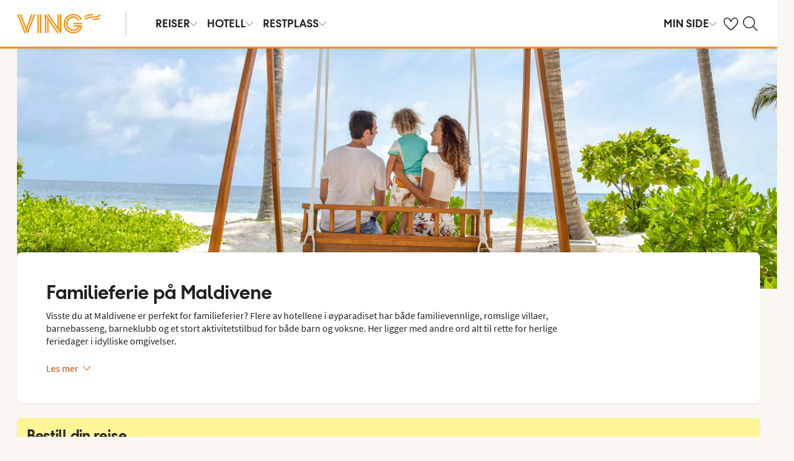

--- FILE ---
content_type: text/html; charset=utf-8
request_url: https://www.ving.no/maldivene/familieferie/tilbud
body_size: 56975
content:

    <!DOCTYPE html>
    <html lang="nb-NO">
      <head>
        <meta charSet="UTF-8"/><meta http-equiv="X-UA-Compatible" content="IE=edge"/><meta name="viewport" content="width=device-width, initial-scale=1"/><meta name="format-detection" content="telephone=no"/><title>Familieferie på Maldivene | Ving</title><meta name="description" content="Visste du at Maldivene er perfekt for familieferier? Her finner du familievennlige hotell med et stort aktivitetstilbud for både barn og voksne. Bestill en eksotisk familieferie."/><meta name="keywords" content="Familieferie Maldivene, Familievennlige hotell Maldivene, Maldivene med barn"/><meta name="author" content="Ving NO"/><meta name="theme-color" content="#FE8C00"/><meta name="robots" content="index,follow"/><link rel="canonical" href="https://www.ving.no/maldivene/familieferie/tilbud"/><meta property="og:title" content="Familieferie på Maldivene | Ving"/><meta property="og:site_name" content="Ving NO"/><meta property="og:description" content="Visste du at Maldivene er perfekt for familieferier? Her finner du familievennlige hotell med et stort aktivitetstilbud for både barn og voksne. Bestill en eksotisk familieferie."/><meta property="og:type" content="website"/><meta property="og:url" content="https://www.ving.no/maldivene/familieferie/tilbud"/><meta property="og:image" content="https://img.ving.no/image/upload/c_scale,h_630,w_1200//media/33365/6-1.jpg"/><meta property="og:image:width" content="1200"/><meta property="og:image:height" content="630"/><script type="text/javascript" src="/dynatrace/ruxitagentjs_ICA7NVfqru_10327251022105625.js" data-dtconfig="rid=RID_-994258197|rpid=1901941072|domain=ving.no|reportUrl=https://bf50453hrn.bf.dynatrace.com/bf|app=b65fa5aac3b1fde4|cuc=ns08oal7|cors=1|owasp=1|mel=100000|featureHash=ICA7NVfqru|dpvc=1|lastModification=1769416729325|tp=500,50,0|rdnt=1|uxrgce=1|srbbv=2|agentUri=/dynatrace/ruxitagentjs_ICA7NVfqru_10327251022105625.js"></script><link rel="icon" href="https://idun.nltg.com/assets/images/favicon_nltg.png"/><script>window.__IDUN_GLOBALS_CONFIG__ = {"siteId":3,"mediaBaseUrl":"https://img.ving.no","inWebView":false,"inPopUp":false,"browserInfo":{"isUnsupportedBrowser":false,"isBot":false},"cookieConsentSettings":{"cookieConsent":{"consent":false,"approved":[],"denied":[],"changeConsent":false,"hideConsent":false},"hash":{"iv":"45d3537c9239e8de2067a73ca06143c1","content":"[base64]"},"initialIsMobile":false,"labels":{"mainHeader":"Ving bruker informasjonskapsler (cookies) for å gi deg en bedre og mer relevant opplevelse","mainText":"Dette betyr at vi samler inn informasjon om hvordan du bruker nettstedet vårt ving.no å:\n•\tsørge for at nettstedet fungerer som det skal, forhindre overbelastning og beskytte nettstedet mot angrep (nødvendige informasjonskapsler)\n•\thuske dine preferanser og forbedre funksjoner (funksjonelle informasjonskapsler);\n•\tanalysere besøk for å forstå hvordan nettstedet brukes og hvordan du samhandler med nettstedet for å forbedre design, brukervennlighet og innhold (statistiske informasjonskapsler)\n•\tSammen med partnere, vis innhold og annonser som er tilpasset deg basert på dine interesser og atferd på nettstedet (markedsføringsinformasjonskapsler).\n\nVi deler også visse opplysninger med våre partnere.\n\nVed å klikke på \"Godta alle\" samtykker du til bruk av alle informasjonskapsler. Klikk på \"Innstillinger\" for å velge hvilke kategorier av informasjonskapsler du vil samtykke til.\nVed å klikke på \"Avvis alle\" godtar du bare nødvendige informasjonskapsler, og nettstedet vårt er ikke skreddersydd for dine interesser.\n\nDu kan alltid endre valgene dine senere ved å klikke på \"Informasjonskapsler\" nederst på siden.\n\nLes mer i våre","necessaryHeader":"Nødvendig","necessaryText":"Nødvendige informasjonskapsler brukes for at nettstedet skal fungere skikkelig. De muliggjør grunnleggende funksjoner som sidenavigering, tilgang til sikre områder, forhindrer overbelastning og beskytter nettstedet mot angrep. Disse informasjonskapslene er alltid aktive og kan ikke slås av, ellers vil ikke nettstedet fungere som det skal.","functionalHeader":"Funksjonelle","functionalText":"Funksjonelle informasjonskapsler brukes til å forbedre opplevelsen din av nettstedet. De lar deg lagre innstillinger som språkvalg, region og hvordan nettstedet oppfører seg. Disse informasjonskapslene hjelper nettstedet til å fungere optimalt, men er ikke nødvendige og kan derfor velges bort.","statisticHeader":"Statistiske","statisticText":"Statistiske informasjonskapsler brukes til å forstå hvordan nettstedet brukes. Vi samler inn informasjon om hvordan du samhandler med nettstedet, for eksempel hvilke sider du besøker og hvor ofte. Målet er å forbedre design, brukervennlighet og effektivitet. Informasjonen brukes også til å vise personlig tilpasset innhold og til å forberede markedsundersøkelser. Disse informasjonskapslene er valgfrie.","marketingHeader":"Markedsføring","marketingText":"Markedsføringsinformasjonskapsler brukes til å vise innhold og annonser som er relevante for deg. Vi samler inn informasjon om dine interesser og atferd på nettstedet – for eksempel hvilke sider du besøker, hvilke annonser du klikker på, og hvilke produkter eller tjenester du viser interesse for. Denne informasjonen brukes til å opprette en profil av deg som bruker (profilering), slik at vi og våre samarbeidspartnere kan vise personlig markedsføring i ulike kanaler, og for å følge opp digital markedsføring som vises i eksterne kanaler.\nVi samarbeider med ulike partnere, for eksempel media og tekniske plattformer (reklame- og måleverktøy). De behandler opplysninger enten i henhold til våre instrukser som databehandlere, eller som selvstendige behandlingsansvarlige på eget ansvar. I informasjonskapselerklæringen kan du se hvem våre partnere er for hver informasjonskapsel.\nDisse informasjonskapslene er valgfrie.\nHvis du ikke tillater disse informasjonskapslene, vil du fortsatt se annonser, men de vil ikke bli tilpasset. \n","acceptAllButtonText":"Godta alle","acceptSelectedButtonText":"Godta valgte","acceptNecessaryButtonText":"Godta bare nødvendige","selectAllText":"Velg alle","deselectAllText":" Fjern alle","cookiePolicyPopUpLinkText":"ving.no/informasjonskapsler","cookiePolicyPopUpText":"For at du skal få en bedre og mer personlig brukeropplevelse benytter vi informasjonskapsler på ving.no. Det gjør at vi kan tilpasse relevant innhold til deg på nettsiden, i sosiale medier o.l., samt analysere brukermønstre. Informasjon om hvordan du bruker ving.no deles med samarbeidspartnere. Under kan du se de ulike informasjonskapslene og velge grad av tilpasning. Du kan endre innstillingene når som helst. Les mer på ving.no/informasjonskapsler.","cookiePolicyLink":"https://www.ving.no/informasjonskapsler","cookiePolicyLinkText":"retningslinjer for informasjonskapsler","declineAll":"Avvis alle","settings":"Innstillinger","backLink":"Tilbake","googlePrivacyPolicyLinkText":"Google Privacy Policy"},"enabled":true,"scriptUrl":"https://policy.cookieinformation.com/uc.js","culture":"NB","id":null},"labels":{"cookieConsentLabels":{"mainHeader":"Ving bruker informasjonskapsler (cookies) for å gi deg en bedre og mer relevant opplevelse","mainText":"Dette betyr at vi samler inn informasjon om hvordan du bruker nettstedet vårt ving.no å:\n•\tsørge for at nettstedet fungerer som det skal, forhindre overbelastning og beskytte nettstedet mot angrep (nødvendige informasjonskapsler)\n•\thuske dine preferanser og forbedre funksjoner (funksjonelle informasjonskapsler);\n•\tanalysere besøk for å forstå hvordan nettstedet brukes og hvordan du samhandler med nettstedet for å forbedre design, brukervennlighet og innhold (statistiske informasjonskapsler)\n•\tSammen med partnere, vis innhold og annonser som er tilpasset deg basert på dine interesser og atferd på nettstedet (markedsføringsinformasjonskapsler).\n\nVi deler også visse opplysninger med våre partnere.\n\nVed å klikke på \"Godta alle\" samtykker du til bruk av alle informasjonskapsler. Klikk på \"Innstillinger\" for å velge hvilke kategorier av informasjonskapsler du vil samtykke til.\nVed å klikke på \"Avvis alle\" godtar du bare nødvendige informasjonskapsler, og nettstedet vårt er ikke skreddersydd for dine interesser.\n\nDu kan alltid endre valgene dine senere ved å klikke på \"Informasjonskapsler\" nederst på siden.\n\nLes mer i våre","necessaryHeader":"Nødvendig","necessaryText":"Nødvendige informasjonskapsler brukes for at nettstedet skal fungere skikkelig. De muliggjør grunnleggende funksjoner som sidenavigering, tilgang til sikre områder, forhindrer overbelastning og beskytter nettstedet mot angrep. Disse informasjonskapslene er alltid aktive og kan ikke slås av, ellers vil ikke nettstedet fungere som det skal.","functionalHeader":"Funksjonelle","functionalText":"Funksjonelle informasjonskapsler brukes til å forbedre opplevelsen din av nettstedet. De lar deg lagre innstillinger som språkvalg, region og hvordan nettstedet oppfører seg. Disse informasjonskapslene hjelper nettstedet til å fungere optimalt, men er ikke nødvendige og kan derfor velges bort.","statisticHeader":"Statistiske","statisticText":"Statistiske informasjonskapsler brukes til å forstå hvordan nettstedet brukes. Vi samler inn informasjon om hvordan du samhandler med nettstedet, for eksempel hvilke sider du besøker og hvor ofte. Målet er å forbedre design, brukervennlighet og effektivitet. Informasjonen brukes også til å vise personlig tilpasset innhold og til å forberede markedsundersøkelser. Disse informasjonskapslene er valgfrie.","marketingHeader":"Markedsføring","marketingText":"Markedsføringsinformasjonskapsler brukes til å vise innhold og annonser som er relevante for deg. Vi samler inn informasjon om dine interesser og atferd på nettstedet – for eksempel hvilke sider du besøker, hvilke annonser du klikker på, og hvilke produkter eller tjenester du viser interesse for. Denne informasjonen brukes til å opprette en profil av deg som bruker (profilering), slik at vi og våre samarbeidspartnere kan vise personlig markedsføring i ulike kanaler, og for å følge opp digital markedsføring som vises i eksterne kanaler.\nVi samarbeider med ulike partnere, for eksempel media og tekniske plattformer (reklame- og måleverktøy). De behandler opplysninger enten i henhold til våre instrukser som databehandlere, eller som selvstendige behandlingsansvarlige på eget ansvar. I informasjonskapselerklæringen kan du se hvem våre partnere er for hver informasjonskapsel.\nDisse informasjonskapslene er valgfrie.\nHvis du ikke tillater disse informasjonskapslene, vil du fortsatt se annonser, men de vil ikke bli tilpasset. \n","acceptAllButtonText":"Godta alle","acceptSelectedButtonText":"Godta valgte","acceptNecessaryButtonText":"Godta bare nødvendige","selectAllText":"Velg alle","deselectAllText":" Fjern alle","cookiePolicyPopUpLinkText":"ving.no/informasjonskapsler","cookiePolicyPopUpText":"For at du skal få en bedre og mer personlig brukeropplevelse benytter vi informasjonskapsler på ving.no. Det gjør at vi kan tilpasse relevant innhold til deg på nettsiden, i sosiale medier o.l., samt analysere brukermønstre. Informasjon om hvordan du bruker ving.no deles med samarbeidspartnere. Under kan du se de ulike informasjonskapslene og velge grad av tilpasning. Du kan endre innstillingene når som helst. Les mer på ving.no/informasjonskapsler.","cookiePolicyLink":"https://www.ving.no/informasjonskapsler","cookiePolicyLinkText":"retningslinjer for informasjonskapsler","declineAll":"Avvis alle","settings":"Innstillinger","backLink":"Tilbake","googlePrivacyPolicyLinkText":"Google Privacy Policy"},"oldBrowserLabels":{"oldBrowserHeader":"Det ser ut til at du bruker en nettleser som er utdatert.","oldBrowserText":"Bruker du en gammel nettleser? Da er du mer utsatt for cyberangrep, hacking, virus og svindel, selv om du besøker et sikkert nettsted. Vi anbefaler derfor at du oppdaterer nettleser til den nyeste versjonen av Chrome, Safari eller Edge.","oldBrowserLink":"https://browser-update.org","oldBrowserLinkText":"Les mer på browser-update.org"},"closeWindow":"Lukk","readmore":"Mer informasjon","readless":"Mindre informasjon"}}</script><script>window.__IDUN_MF_REMOTES__ = [{"name":"idun","alias":"idun","entry":"/idun/mf/client/idun-mf-manifest.json"}]</script><link href="https://assets.nltg.com" rel="preconnect" crossorigin="true"/><link href="https://img.nltg.com" rel="preconnect" crossorigin="true"/><link href="https://img.ving.no" rel="preconnect" crossorigin="true"/><style data-styled="" data-styled-version="6.0.2">:root{--transition-duration:1s;--border-radius-100:1px;--border-radius-200:2px;--border-radius-300:4px;--border-radius-400:6px;--border-radius-500:8px;--border-radius-600:12px;--border-radius-700:16px;--border-radius-800:20px;--border-radius-900:24px;--border-radius-card:8px;--border-radius-full-or-none:100%;--border-radius-none:0;--border-radius-pill:100%;--color-alert-500:#F6CC47;--color-almostblack:#202020;--color-apricot-500:#FDD587;--color-background-body:#FAF6F1;--color-background-disabled:#E3E3E3;--color-background-surface-primary:#FFFFFF;--color-background-surface-secondary:#EEE1D2;--color-background-surface-tertiary:#202020;--color-black:#202020;--color-border-brand:#FF5E00;--color-border-disabled:#8F8F8F;--color-border-key-line:#C6C6C6;--color-border-primary:#8F8F8F;--color-border-secondary:#ADADAD;--color-campaign-best-primary:#FF5A52;--color-campaign-better-primary:#2E696C;--color-campaign-better-secondary:#4C7F81;--color-campaign-black-week:#202020;--color-campaign-good-primary:#FFB876;--color-campaign-good-secondary:#FFD4A8;--color-campaign-good-tertiary:#FFEBD6;--color-campaign-happy-weekend:#FE8C00;--color-clay:#d3bfac;--color-core-100:#FFEBD6;--color-core-200:#FFD4A8;--color-core-300:#FFB876;--color-core-400:#FFA348;--color-core-500:#FE8C00;--color-core-600:#E77E00;--color-core-700:#D07000;--color-core-800:#B86100;--color-core-900:#A35300;--color-core-sunrise:#FE8C00;--color-cta-button-ghost:#202020;--color-cta-button-primary:#FF5E00;--color-cta-button-primary-active:#C44800;--color-cta-button-primary-dark:#202020CC;--color-cta-button-primary-dark-active:#737373CC;--color-cta-button-primary-dark-hover:#737373CC;--color-cta-button-primary-hover:#E15300;--color-cta-button-secondary:#FF5E00;--color-cta-button-secondary-active:#C44800;--color-cta-button-secondary-dark:#202020;--color-cta-button-secondary-dark-active:#202020;--color-cta-button-secondary-dark-hover:#202020;--color-cta-button-secondary-hover:#E15300;--color-cta-button-secondary-light:#FFFFFF;--color-cta-button-secondary-light-active:#FFFFFF;--color-cta-button-secondary-light-hover:#FFFFFF;--color-cta-button-tertiary:#4C7F81;--color-cta-button-tertiary-active:#2E696C;--color-cta-button-tertiary-hover:#2E696C;--color-cta-link-primary:#C44800;--color-cta-link-primary-hover:#A63C10;--color-cta-link-secondary:#202020;--color-cta-link-secondary-hover:#202020;--color-cta-primary:#FF5E00;--color-cta-primary-active:#C44800;--color-cta-primary-hover:#E15300;--color-cta-secondary:#4C7F81;--color-cta-secondary-active:#2E696C;--color-cta-secondary-hover:#2E696C;--color-dark-core-100:#FFDAB9;--color-dark-core-200:#FFC49A;--color-dark-core-2-500:#ff5e00;--color-dark-core-300:#FFAD7A;--color-dark-core-400:#FF8640;--color-dark-core-500:#FF5E00;--color-dark-core-600:#E15300;--color-dark-core-700:#C44800;--color-dark-core-800:#A63C10;--color-dark-core-900:#8B2E16;--color-dark-gray:#454545;--color-dark-gray-l1:#707070;--color-dark-steel-blue:#567278;--color-earth:#746343;--color-element-input-active:#FF5E00;--color-element-input-error:#C9372C;--color-element-input-form-field-active:#202020;--color-element-input-success:#20845A;--color-error-500:#C9372C;--color-extra-light-gray:#f7f7f7;--color-focus-outline:#005fcc;--color-grass-100:#95D59B;--color-grass-200:#83CA8A;--color-grass-300:#5EB366;--color-grass-400:#3A9D43;--color-grass-500:#158620;--color-grass-600:#116B1A;--color-grass-700:#0D5013;--color-grass-800:#08360D;--color-grass-900:#052409;--color-green-100:#D9ECCE;--color-green-200:#B3D99D;--color-green-300:#8DC56D;--color-green-400:#67B23C;--color-green-500:#419F0B;--color-green-600:#347F09;--color-green-700:#275F07;--color-green-800:#1A4004;--color-green-900:#133003;--color-grey-100:#E3E3E3;--color-grey-200:#D6D6D6;--color-grey-25:#F7F7F7;--color-grey-300:#C6C6C6;--color-grey-400:#ADADAD;--color-grey-50:#F0F1F2;--color-grey-500:#8F8F8F;--color-grey-600:#737373;--color-grey-700:#5E5E5E;--color-grey-800:#505050;--color-grey-900:#202020;--color-larimar-dark-100:#D1F0F4;--color-larimar-dark-200:#B5D4D8;--color-larimar-dark-300:#9AB8BC;--color-larimar-dark-400:#7F9DA1;--color-larimar-dark-500:#668387;--color-larimar-dark-600:#4D6A6E;--color-larimar-dark-700:#365255;--color-larimar-dark-800:#1F3B3E;--color-larimar-dark-900:#082528;--color-larimar-light-100:#EFF7F5;--color-larimar-light-200:#D8EBE6;--color-larimar-light-300:#BFD4CF;--color-larimar-light-400:#A7BDB8;--color-larimar-light-500:#90A7A1;--color-larimar-light-600:#7A908B;--color-larimar-light-700:#657974;--color-larimar-light-800:#50635E;--color-larimar-light-900:#3C4C48;--color-light-gray:#e3e3e3;--color-light-gray-l1:#ededed;--color-light-sand:#f9f5f1;--color-light-teal:#b0ccca;--color-link:#359cbb;--color-link-hover:#359cbb;--color-mango:#f6b637;--color-medium-gray:#adadad;--color-medium-gray-l1:#c7c7c7;--color-mint-green-500:#20845A;--color-morganite-100:#F0DDD6;--color-morganite-200:#EAD0C7;--color-morganite-300:#E4C3B8;--color-morganite-400:#DFB6A8;--color-morganite-500:#D9A999;--color-morganite-600:#B99082;--color-morganite-700:#98766B;--color-morganite-800:#775D54;--color-morganite-900:#57443D;--color-notif-nudge-primary:#A1AB87;--color-notif-push-cruise-primary:#B9DBDC;--color-notif-push-cruise-secondary:#CBE5E5;--color-notif-push-cruise-tertiary:#E6F4F4;--color-notif-push-hi-primary:#E15300;--color-notif-push-hi-secondary:#E15300;--color-notif-push-hi-tertiary:#E15300;--color-notif-push-my-primary:#FFE566;--color-notif-push-my-secondary:#FFF496;--color-notif-push-my-tertiary:#FFE566;--color-notif-push-why-primary:#C4A175;--color-notif-push-why-secondary:#E4C6A0;--color-notif-push-why-tertiary:#EEE1D2;--color-notif-system-alert:#F6CC47;--color-notif-system-error:#C9372C;--color-notif-system-info:#CDD5B5;--color-notif-system-success:#20845A;--color-notif-tag-secondary:#CDD5B5;--color-notif-urgency-primary:#A5D5D8;--color-ocean:#359cbb;--color-ocean-l1:#60b9d4;--color-olive-100:#ECEFE3;--color-olive-200:#E6EADA;--color-olive-300:#D9E0C7;--color-olive-400:#CDD5B5;--color-olive-500:#C0CBA2;--color-olive-600:#A1AB87;--color-olive-700:#8A9559;--color-olive-800:#70763D;--color-olive-900:#606534;--color-plant:#667f73;--color-pyright-dark-100:#E3DCB8;--color-pyright-dark-200:#C7C09D;--color-pyright-dark-300:#ACA583;--color-pyright-dark-400:#918A69;--color-pyright-dark-500:#777151;--color-pyright-dark-600:#5E593A;--color-pyright-dark-700:#464124;--color-pyright-dark-800:#2F2B0F;--color-pyright-dark-900:#1A1700;--color-pyright-light-100:#E6E1D0;--color-pyright-light-200:#DCD6BE;--color-pyright-light-300:#D3C9AC;--color-pyright-light-400:#C9BC9B;--color-pyright-light-500:#C0AF89;--color-pyright-light-600:#A39474;--color-pyright-light-700:#867860;--color-pyright-light-800:#6A5E4B;--color-pyright-light-900:#4D4437;--color-quartz-100:#F1EEE7;--color-quartz-150:#EDE8DE;--color-quartz-200:#E8E2D6;--color-quartz-250:#CEC7BA;--color-quartz-300:#B4AB9E;--color-quartz-350:#9A9082;--color-quartz-400:#807566;--color-quartz-450:#766D61;--color-quartz-50:#F6F4EF;--color-quartz-500:#6C665B;--color-quartz-550:#625E56;--color-quartz-600:#56514A;--color-quartz-650:#49453E;--color-quartz-700:#3D3832;--color-rouge-100:#FFCDCB;--color-rouge-200:#FFBDBA;--color-rouge-300:#FF9B97;--color-rouge-400:#FF7A75;--color-rouge-500:#FF5A52;--color-rouge-600:#D44942;--color-rouge-700:#A93731;--color-rouge-800:#7F2521;--color-rouge-900:#611C19;--color-ruby-100:#FF876B;--color-ruby-200:#FF6B52;--color-ruby-300:#EB4E3A;--color-ruby-400:#CB3023;--color-ruby-500:#AB030C;--color-ruby-600:#8C0000;--color-ruby-700:#6D0000;--color-ruby-800:#4E0001;--color-ruby-900:#320002;--color-salmon-500:#C9372C;--color-sandstone:#7d726a;--color-sand-100:#FAF6F1;--color-sand-200:#F6EEE5;--color-sand-300:#EEE1D2;--color-sand-400:#EED7B9;--color-sand-500:#E4C6A0;--color-sand-600:#C4A175;--color-sand-700:#A98A63;--color-sand-800:#8E7352;--color-sand-900:#715C42;--color-silver:#d6e2e5;--color-steel-blue:#799094;--color-success-500:#20845A;--color-sunlight-100:#FFF8BF;--color-sunlight-200:#FFF496;--color-sunlight-300:#FFEC88;--color-sunlight-400:#FFE566;--color-sunlight-500:#FFD940;--color-sunlight-600:#FFCC02;--color-sunlight-700:#FFC123;--color-sunlight-800:#F6AE00;--color-sunlight-900:#E5A302;--color-teal-100:#E6F4F4;--color-teal-200:#DDEFF0;--color-teal-300:#CBE5E5;--color-teal-400:#B9DBDC;--color-teal-500:#A5D5D8;--color-teal-600:#81BEC3;--color-teal-700:#6A9FA3;--color-teal-800:#4C7F81;--color-teal-900:#2E696C;--color-text:#202020;--color-text-disabled:#8F8F8F;--color-text-inverse:#FFFFFF;--color-text-primary:#202020;--color-text-subtle:#505050;--color-turmeric-100:#FEF1D7;--color-turmeric-200:#FEE3AF;--color-turmeric-300:#FDD587;--color-turmeric-400:#FDC75F;--color-turmeric-500:#FCB937;--color-turmeric-600:#CA942C;--color-turmeric-700:#B08227;--color-turmeric-800:#7E5D1C;--color-turmeric-900:#4C3710;--color-wave:#3d6778;--color-white:#FFFFFF;--elevation-100:0 1px 2px 0 rgba(32, 32, 32, 0.10);--elevation-300:0 3px 6px 0 rgba(32, 32, 32, 0.12);--elevation-400:0 4px 8px 0 rgba(32, 32, 32, 0.13);--font-body-l:400 2rem/normal 'Source Sans Pro','Trebuchet MS',Arial;--font-body-m:400 1.6rem/normal 'Source Sans Pro','Trebuchet MS',Arial;--font-body-s:400 1.2rem/normal 'Source Sans Pro','Trebuchet MS',Arial;--font-button:700 1.9rem/normal 'Thomas Headline','Source Sans 3','Tebuchet MS','Arial Black';--font-family-body:'Source Sans Pro','Trebuchet MS',Arial;--font-family-globetrotter-sans:'Globetrotter Sans';--font-family-headline:'Thomas Headline','Source Sans 3','Tebuchet MS','Arial Black';--font-family-nltg-wave-serif:'NLTG Wave Serif',Arial;--font-family-red-hat-text:'Red Hat Text',Arial;--font-family-source-sans-pro:'Source Sans Pro','Trebuchet MS',Arial;--font-family-thomas-headline:'Thomas Headline','Source Sans 3','Tebuchet MS','Arial Black';--font-headline-l:700 2.6rem/1 'Thomas Headline','Source Sans 3','Tebuchet MS','Arial Black';--font-headline-m:700 2.2rem/1 'Thomas Headline','Source Sans 3','Tebuchet MS','Arial Black';--font-headline-s:700 1.9rem/1.1 'Thomas Headline','Source Sans 3','Tebuchet MS','Arial Black';--font-headline-xl:400 3.4rem/1.1 'NLTG Wave Serif',Arial;--font-headline-xs:700 1.6rem/1.1 'Thomas Headline','Source Sans 3','Tebuchet MS','Arial Black';--font-mega:400 5.6rem/1.1 'NLTG Wave Serif',Arial;--font-mini:400 1.2rem/1.2 'Source Sans Pro','Trebuchet MS',Arial;--font-preamble:400 2rem/1.3 'Thomas Headline','Source Sans 3','Tebuchet MS','Arial Black';--font-section-heading:400 2.8rem/1 'Thomas Headline','Source Sans 3','Tebuchet MS','Arial Black';--space-100:4px;--space-1000:120px;--space-200:8px;--space-300:12px;--space-400:16px;--space-50:2px;--space-500:24px;--space-600:40px;--space-700:48px;--space-800:60px;--space-900:80px;--space-950:120px;--space-grid-gutter:12px;--space-grid-margin:16px;--space-grid-row-gap:24px;--space-section-margin:40px;--transition:calc(var(--transition-duration) * 0.25) ease;--transition-slow:calc(var(--transition-duration) * 1) ease;--transition-smooth:calc(var(--transition-duration) * 0.5) ease;}/*!sc*/
@media (prefers-reduced-motion:reduce){:root{--animation-duration:0s;}}/*!sc*/
@media (min-width:768px){:root{--font-body-l:400 2rem/normal 'Source Sans Pro','Trebuchet MS',Arial;--font-body-m:400 1.6rem/1.35 'Source Sans Pro','Trebuchet MS',Arial;--font-body-s:400 1.4rem/1.4 'Source Sans Pro','Trebuchet MS',Arial;--font-headline-l:700 3.2rem/1 'Thomas Headline','Source Sans 3','Tebuchet MS','Arial Black';--font-headline-m:700 2.4rem/1 'Thomas Headline','Source Sans 3','Tebuchet MS','Arial Black';--font-headline-s:700 1.9rem/1.1 'Thomas Headline','Source Sans 3','Tebuchet MS','Arial Black';--font-headline-xl:400 3.6rem/1.1 'NLTG Wave Serif',Arial;--font-headline-xs:700 1.6rem/1.1 'Thomas Headline','Source Sans 3','Tebuchet MS','Arial Black';--font-mega:400 6.4rem/1.1 'NLTG Wave Serif',Arial;--font-section-heading:400 3rem/1 'Thomas Headline','Source Sans 3','Tebuchet MS','Arial Black';--space-grid-gutter:16px;--space-grid-margin:24px;--space-grid-row-gap:24px;--space-section-margin:60px;}}/*!sc*/
@media (min-width:1024px){:root{--font-body-l:400 2rem/normal 'Source Sans Pro','Trebuchet MS',Arial;--font-body-m:400 1.6rem/1.35 'Source Sans Pro','Trebuchet MS',Arial;--font-body-s:400 1.4rem/1.4 'Source Sans Pro','Trebuchet MS',Arial;--font-headline-l:700 3.4rem/1 'Thomas Headline','Source Sans 3','Tebuchet MS','Arial Black';--font-headline-m:700 2.6rem/1 'Thomas Headline','Source Sans 3','Tebuchet MS','Arial Black';--font-headline-s:700 1.9rem/1.1 'Thomas Headline','Source Sans 3','Tebuchet MS','Arial Black';--font-headline-xl:400 4rem/1.1 'NLTG Wave Serif',Arial;--font-headline-xs:700 1.6rem/1.1 'Thomas Headline','Source Sans 3','Tebuchet MS','Arial Black';--font-mega:400 7.2rem/1.1 'NLTG Wave Serif',Arial;--font-section-heading:400 3.2rem/1 'Thomas Headline','Source Sans 3','Tebuchet MS','Arial Black';--space-grid-gutter:24px;--space-grid-margin:28px;--space-grid-row-gap:24px;--space-section-margin:60px;}}/*!sc*/
@font-face{font-family:'Source Sans Pro';font-style:normal;font-weight:400;src:url('https://idun.nltg.com/assets/fonts/source-sans-pro-400.woff2') format('woff2');font-display:swap;}/*!sc*/
@font-face{font-family:'Source Sans Pro';font-style:normal;font-weight:700;src:url('https://idun.nltg.com/assets/fonts/source-sans-pro-700.woff2') format('woff2');font-display:swap;}/*!sc*/
@font-face{font-family:'Thomas Headline';font-weight:700;font-style:normal;src:url('https://idun.nltg.com/assets/fonts/thomas-headline-700.woff2') format('woff2');font-display:swap;}/*!sc*/
@font-face{font-family:'Thomas Headline';font-weight:400;font-style:normal;src:url('https://idun.nltg.com/assets/fonts/thomas-headline-400.woff2') format('woff2');font-display:swap;}/*!sc*/
@font-face{font-family:'NLTG Wave Serif';font-weight:400;font-style:normal;src:url('https://idun.nltg.com/assets/fonts/nltg-wave-serif-400.woff2') format('woff2');font-display:swap;}/*!sc*/
@font-face{font-family:'Red Hat Text';font-weight:400;font-style:normal;src:url('https://idun.nltg.com/assets/fonts/red-hat-text.woff2') format('woff2');font-display:swap;}/*!sc*/
@font-face{font-family:'Red Hat Text';font-weight:500;font-style:normal;src:url('https://idun.nltg.com/assets/fonts/red-hat-text.woff2') format('woff2');font-display:swap;}/*!sc*/
@font-face{font-family:'Red Hat Text';font-weight:600;font-style:normal;src:url('https://idun.nltg.com/assets/fonts/red-hat-text.woff2') format('woff2');font-display:swap;}/*!sc*/
@font-face{font-family:'Globetrotter Sans';font-weight:300;font-style:normal;src:url('https://idun.nltg.com/assets/fonts/globetrotter-sans-300.woff2') format('woff2');font-display:swap;}/*!sc*/
@font-face{font-family:'Globetrotter Sans';font-weight:400;font-style:normal;src:url('https://idun.nltg.com/assets/fonts/globetrotter-sans-400.woff2') format('woff2');font-display:swap;}/*!sc*/
*{border:0;box-sizing:border-box;list-style-type:none;margin:0;padding:0;text-decoration:none;}/*!sc*/
html,body,div,span,applet,object,iframe,h1,h2,h3,h4,h5,h6,p,blockquote,pre,a,abbr,acronym,address,big,cite,code,del,dfn,em,img,ins,kbd,q,s,samp,small,strike,strong,sub,sup,tt,var,b,u,i,center,dl,dt,dd,ol,ul,li,fieldset,form,label,legend,table,caption,tbody,tfoot,thead,tr,th,td,article,aside,canvas,details,embed,figure,figcaption,footer,header,hgroup,menu,nav,output,ruby,section,summary,time,mark,audio,video{font:inherit;font-size:100%;margin:0;vertical-align:baseline;}/*!sc*/
article,aside,details,figcaption,figure,footer,header,hgroup,menu,nav,section{display:block;}/*!sc*/
ol,ul{list-style:none;}/*!sc*/
blockquote,q{quotes:none;}/*!sc*/
blockquote::before,q::before,blockquote::after,q::after{content:none;}/*!sc*/
table{border-collapse:collapse;border-spacing:0;}/*!sc*/
html{font-size:62.5%;height:100%;-webkit-text-size-adjust:100%;}/*!sc*/
body{background:var(--color-background-body);color:var(--color-text);font:var(--font-body-m);height:100%;margin:0 auto;-webkit-font-smoothing:antialiased;}/*!sc*/
input,select,textarea,button{appearance:none;}/*!sc*/
input:focus-visible,select:focus-visible,textarea:focus-visible,button:focus-visible,a:focus-visible{outline:.2rem solid var(--color-focus-outline);outline-offset:.2rem;box-shadow:0 0 0 .4rem var(--color-white);border-radius:0.4rem;}/*!sc*/
select::-ms-expand{display:none;}/*!sc*/
button{font-family:var(--font-family-body);background:none;border-radius:0;color:var(--color-text);}/*!sc*/
a:not(:disabled),button:not(:disabled),select:not(:disabled),input[type='radio']:not(:disabled){cursor:pointer;}/*!sc*/
a{color:var(--color-cta-link-primary);}/*!sc*/
input[type='radio']{appearance:radio;}/*!sc*/
b,strong{font-weight:700;}/*!sc*/
i,em{font-style:italic;}/*!sc*/
h1,h2,h3,h4{font-family:var(--font-family-headline);}/*!sc*/
h1{font-size:3.6rem;line-height:4rem;}/*!sc*/
h2{font-size:2.8rem;line-height:2.8rem;}/*!sc*/
h3{font-size:2.4rem;line-height:2.4rem;}/*!sc*/
h4{font-size:1.8rem;line-height:1.8rem;}/*!sc*/
.visually-hidden{clip:rect(0 0 0 0);clip-path:inset(50%);height:1px;overflow:hidden;position:absolute;white-space:nowrap;width:1px;}/*!sc*/
.uikit-font-section-heading{font:var(--font-section-heading);}/*!sc*/
.uikit-font-preamble{font:var(--font-preamble);}/*!sc*/
.uikit-font-body-l{font:var(--font-body-l);}/*!sc*/
.uikit-font-body-m{font:var(--font-body-m);}/*!sc*/
.uikit-font-body-s{font:var(--font-body-s);}/*!sc*/
.uikit-font-mega{font:var(--font-mega);}/*!sc*/
.uikit-font-headline-xl{font:var(--font-headline-xl);}/*!sc*/
.uikit-font-headline-l{font:var(--font-headline-l);}/*!sc*/
.uikit-font-headline-m{font:var(--font-headline-m);}/*!sc*/
.uikit-font-headline-s{font:var(--font-headline-s);}/*!sc*/
.uikit-font-headline-xs{font:var(--font-headline-xs);}/*!sc*/
.uikit-font-mini{font:var(--font-mini);letter-spacing:1.2px;text-transform:uppercase;}/*!sc*/
.uikit-font-mega{font:var(--font-mega);}/*!sc*/
.uikit-font-button{font:var(--font-button);text-transform:uppercase;}/*!sc*/
.uikit-link{color:var(--color-cta-link-primary);cursor:pointer;display:inline-flex;align-items:center;font-size:1.6rem;text-decoration:underline;text-underline-offset:2px;}/*!sc*/
.uikit-link:hover{color:var(--color-cta-link-primary-hover);}/*!sc*/
.uikit-link--with-icon{text-decoration:none;}/*!sc*/
.uikit-link--with-icon:hover{text-decoration:underline;}/*!sc*/
.uikit-link--with-icon svg{margin-left:var(--space-200);height:1.2rem;width:1.2rem;}/*!sc*/
.uikit-box{background:var(--color-white);width:100%;border-radius:var(--border-radius-500);box-shadow:var(--elevation-100);padding:var(--space-400);}/*!sc*/
@media (min-width:768px){.uikit-box{padding:var(--space-500);}}/*!sc*/
@media (min-width:1024px){.uikit-box{padding:var(--space-700);}}/*!sc*/
.uikit-box--without-padding{background:var(--color-white);width:100%;border-radius:var(--border-radius-500);box-shadow:var(--elevation-100);padding:unset;}/*!sc*/
data-styled.g25[id="sc-global-bYgLnW1"]{content:"sc-global-bYgLnW1,"}/*!sc*/
.hhuTUS{display:inline-block;overflow:visible;height:1.2rem;width:1.2rem;stroke-width:0.15rem;}/*!sc*/
.gGRsng{display:inline-block;overflow:visible;height:1.6rem;width:1.6rem;}/*!sc*/
data-styled.g126[id="Iconstyle__Icon-sc-14paivs-0"]{content:"hhuTUS,gGRsng,"}/*!sc*/
.ckveKS{--container-width:1280px;--fluid-area:calc(50% - var(--container-width) / 2);--column-count:3;--m:var(--space-grid-margin);--g:var(--space-grid-gutter);--c:minmax(0,1fr);--container-grid-template:var(--c) repeat(var(--column-count),var(--g) var(--c));--grid-template-areas:'c1 g1 c2 g2 c3 g3 c4';display:grid;grid-template-columns:var(--container-grid-template);grid-template-areas:var(--grid-template-areas);grid-auto-rows:max-content;grid-auto-flow:row;row-gap:var(--space-grid-row-gap);--container-grid-template:var(--fluid-area) max(var(--m),env(safe-area-inset-left)) var(--c) repeat(var(--column-count),var(--g) var(--c)) max(var(--m),env(safe-area-inset-right)) var(--fluid-area);--grid-template-areas:'fa1 m1 c1 g1 c2 g2 c3 g3 c4 m2 fa2';}/*!sc*/
@media (min-width:768px){.ckveKS{--column-count:11;--grid-template-areas:'c1 g1 c2 g2 c3 g3 c4 g4 c5 g5 c6 g6 c7 g7 c8 g8 c9 g9 c10 g10 c11 g11 c12';}}/*!sc*/
@media (min-width:768px){.ckveKS{--grid-template-areas:'fa1 m1 c1 g1 c2 g2 c3 g3 c4 g4 c5 g5 c6 g6 c7 g7 c8 g8 c9 g9 c10 g10 c11 g11 c12 m2 fa2';}}/*!sc*/
.eUCphn{--container-width:1280px;--fluid-area:calc(50% - var(--container-width) / 2);--column-count:3;--m:var(--space-grid-margin);--g:var(--space-grid-gutter);--c:minmax(0,1fr);--container-grid-template:var(--c) repeat(var(--column-count),var(--g) var(--c));--grid-template-areas:'c1 g1 c2 g2 c3 g3 c4';display:grid;grid-template-columns:var(--container-grid-template);grid-template-areas:var(--grid-template-areas);grid-auto-rows:max-content;grid-auto-flow:row;row-gap:var(--space-grid-row-gap);}/*!sc*/
@media (min-width:768px){.eUCphn{--column-count:11;--grid-template-areas:'c1 g1 c2 g2 c3 g3 c4 g4 c5 g5 c6 g6 c7 g7 c8 g8 c9 g9 c10 g10 c11 g11 c12';}}/*!sc*/
.bMmdQy{--container-width:1280px;--fluid-area:calc(50% - var(--container-width) / 2);--column-count:3;--m:var(--space-grid-margin);--g:var(--space-grid-gutter);--c:minmax(0,1fr);--container-grid-template:var(--c) repeat(var(--column-count),var(--g) var(--c));--grid-template-areas:'c1 g1 c2 g2 c3 g3 c4';display:grid;grid-template-columns:var(--container-grid-template);grid-template-areas:var(--grid-template-areas);grid-auto-rows:max-content;grid-auto-flow:row;row-gap:0;}/*!sc*/
@media (min-width:768px){.bMmdQy{--column-count:11;--grid-template-areas:'c1 g1 c2 g2 c3 g3 c4 g4 c5 g5 c6 g6 c7 g7 c8 g8 c9 g9 c10 g10 c11 g11 c12';}}/*!sc*/
data-styled.g146[id="Gridstyle__Grid-sc-9bhwn5-0"]{content:"ckveKS,eUCphn,bMmdQy,"}/*!sc*/
.egejQT{grid-column:c1-start/c4-end;}/*!sc*/
@media (min-width:768px){.egejQT{grid-column:c1-start/c12-end;}}/*!sc*/
@media (min-width:1024px){.egejQT{grid-column:c1-start/c12-end;}}/*!sc*/
.dgmxuL{grid-column:c1-start/c4-end;}/*!sc*/
@media (min-width:768px){.dgmxuL{grid-column:c1-start/c6-end;}}/*!sc*/
@media (min-width:1024px){.dgmxuL{grid-column:c1-start/c6-end;}}/*!sc*/
.iFUFCL{grid-column:c1-start/c4-end;}/*!sc*/
@media (min-width:768px){.iFUFCL{grid-column:c7-start/c12-end;}}/*!sc*/
@media (min-width:1024px){.iFUFCL{grid-column:c7-start/c12-end;}}/*!sc*/
.bWNkID{grid-column:c1-start/c4-end;}/*!sc*/
@media (min-width:768px){.bWNkID{grid-column:c1-start/c4-end;}}/*!sc*/
@media (min-width:1024px){.bWNkID{grid-column:c1-start/c4-end;}}/*!sc*/
.cQUzxP{grid-column:c1-start/c4-end;}/*!sc*/
@media (min-width:768px){.cQUzxP{grid-column:c5-start/c8-end;}}/*!sc*/
@media (min-width:1024px){.cQUzxP{grid-column:c5-start/c8-end;}}/*!sc*/
.dizOyL{grid-column:c1-start/c4-end;}/*!sc*/
@media (min-width:768px){.dizOyL{grid-column:c9-start/c12-end;}}/*!sc*/
@media (min-width:1024px){.dizOyL{grid-column:c9-start/c12-end;}}/*!sc*/
.eGqstj{grid-column:c1-start/c4-end;}/*!sc*/
@media (min-width:768px){.eGqstj{grid-column:c1-start/c5-end;}}/*!sc*/
@media (min-width:1024px){.eGqstj{grid-column:c1-start/c5-end;}}/*!sc*/
.bbVzfX{grid-column:c1-start/c4-end;}/*!sc*/
@media (min-width:768px){.bbVzfX{grid-column:c6-start/c12-end;}}/*!sc*/
@media (min-width:1024px){.bbVzfX{grid-column:c6-start/c12-end;}}/*!sc*/
data-styled.g147[id="Gridstyle__GridItem-sc-9bhwn5-1"]{content:"egejQT,dgmxuL,iFUFCL,bWNkID,cQUzxP,dizOyL,eGqstj,bbVzfX,"}/*!sc*/
.brbUOa{background-color:#E4C6A0FF;border-radius:var(--border-radius-500);box-shadow:var(--elevation-100);transition:box-shadow var(--transition);overflow:hidden;}/*!sc*/
.brbUOa:link:hover{box-shadow:var(--elevation-300);}/*!sc*/
data-styled.g151[id="Container__StyledContainer-sc-1uf0v1f-0"]{content:"brbUOa,"}/*!sc*/
.kgBoLD{line-height:normal;font-size:1.6rem;overflow:visible;text-align:left;display:inline-flex;align-items:center;transition:color var(--transition);color:var(--color-cta-link-primary);}/*!sc*/
.kgBoLD:hover{color:var(--color-cta-link-primary-hover);}/*!sc*/
data-styled.g156[id="Linkstyle__Link-sc-1d1h248-0"]{content:"kgBoLD,"}/*!sc*/
.cBuWNO{display:flex;margin-left:var(--space-200);}/*!sc*/
data-styled.g158[id="Linkstyle__IconAfter-sc-1d1h248-2"]{content:"cBuWNO,"}/*!sc*/
.fwlQZv{text-decoration:underline;text-underline-offset:2px;text-decoration:none;}/*!sc*/
.Linkstyle__Link-sc-1d1h248-0:hover .fwlQZv{text-decoration:underline;}/*!sc*/
data-styled.g159[id="Linkstyle__LinkText-sc-1d1h248-3"]{content:"fwlQZv,"}/*!sc*/
.gHzzxH{color:var(--color-text);display:block;}/*!sc*/
.bg-dark .gHzzxH{color:var(--color-text-inverse);}/*!sc*/
data-styled.g166[id="LinkWrapper__StyledLinkWrapper-sc-1sb6ozq-0"]{content:"gHzzxH,"}/*!sc*/
.RzZzR{align-items:center;display:inline-flex;justify-content:center;width:100%;}/*!sc*/
.RzZzR img{flex:none;}/*!sc*/
data-styled.g168[id="style__Picture-sc-10ggsb6-0"]{content:"RzZzR,"}/*!sc*/
.gUCrcW{position:relative;}/*!sc*/
.gUCrcW >picture img{object-fit:cover;height:100%;width:100%;border-radius:var(--border-radius-500);box-shadow:var(--elevation-100);}/*!sc*/
.elm-container .gUCrcW >picture img{border-radius:unset;box-shadow:unset;}/*!sc*/
data-styled.g172[id="Picture__PictureWrapper-sc-x0smgn-2"]{content:"gUCrcW,"}/*!sc*/
.dRyfmr p:not(:last-child),.dRyfmr ol:not(:last-child),.dRyfmr ul:not(:last-child){margin-bottom:var(--space-400);}/*!sc*/
@media (min-width:768px){.dRyfmr p:not(:last-child),.dRyfmr ol:not(:last-child),.dRyfmr ul:not(:last-child){margin-bottom:var(--space-500);}}/*!sc*/
.dRyfmr p:empty{display:none;}/*!sc*/
.dRyfmr ol,.dRyfmr ul{line-height:2.2rem;}/*!sc*/
.dRyfmr ol{list-style-position:inside;padding-left:var(--space-100);}/*!sc*/
.dRyfmr ol li{list-style-type:decimal;margin-bottom:var(--space-100);}/*!sc*/
.dRyfmr ul{padding-left:var(--space-300);}/*!sc*/
.dRyfmr ul li{list-style-type:disc;margin:0 0 var(--space-100) var(--space-200);}/*!sc*/
.dRyfmr a:not([class]){border-bottom:var(--color-text) solid 1px;color:var(--color-text);cursor:pointer;transition:border-color var(--transition),color var(--transition);}/*!sc*/
.no-touch .dRyfmr a:not([class]):hover{border-color:var(--color-text);color:var(--color-text);}/*!sc*/
.dRyfmr h1{font:var(--font-headline-l);margin-bottom:var(--space-300);}/*!sc*/
.dRyfmr h2{font:var(--font-headline-m);margin-bottom:var(--space-200);}/*!sc*/
.dRyfmr h3{font:var(--font-headline-s);margin-bottom:var(--space-200);}/*!sc*/
.dRyfmr h4{font:var(--font-headline-xs);margin-bottom:var(--space-200);}/*!sc*/
.dRyfmr strong{font-weight:700;}/*!sc*/
.dRyfmr em,.dRyfmr i{font-style:italic;}/*!sc*/
data-styled.g177[id="TypographyWrapperstyle__TypographyWrapper-sc-1mzbc5h-0"]{content:"dRyfmr,"}/*!sc*/
.gGuxZG{scroll-margin-top:var(--space-grid-row-gap);margin:0 0 var(--space-section-margin) 0;padding:0;border-radius:0;box-shadow:none;}/*!sc*/
.gGuxZG [id][class*='elm-']{scroll-margin-top:var(--space-grid-row-gap);}/*!sc*/
.gGuxZG:has([data-app-name='priceofferGeographical'] [id^='po-app-root-']:empty){display:none;}/*!sc*/
.gGuxZG:first-child:not( :has(.tpl-top-image),:has(.tpl-hero-video),:has(.gw-top-image),:has(.elm-breadcrumbs) ){padding-top:var(--space-grid-row-gap);}/*!sc*/
.gGuxZG.bg-dark:has(+ .elm-section.bg-dark),.gGuxZG.bg-light:has(+ .elm-section.bg-dark),.gGuxZG.bg-dark:has(+ .elm-section.bg-light),.gGuxZG.bg-light:has(+ .elm-section.bg-light){margin-bottom:0;}/*!sc*/
.gGuxZG:last-child{margin-bottom:var(--space-1000);border-radius:0;box-shadow:none;}/*!sc*/
@media (max-width:767px){.gGuxZG:last-child{margin-bottom:var(--space-900);}}/*!sc*/
.gGuxZG:last-child:has(.tpl-footer-image),.gGuxZG:last-child.bg-dark,.gGuxZG:last-child.bg-light{margin-bottom:0;}/*!sc*/
.eCLdfV{scroll-margin-top:var(--space-grid-row-gap);margin:0 0 var(--space-section-margin) 0;padding:0;margin:0;border-radius:0;box-shadow:none;}/*!sc*/
.eCLdfV [id][class*='elm-']{scroll-margin-top:var(--space-grid-row-gap);}/*!sc*/
.eCLdfV:has([data-app-name='priceofferGeographical'] [id^='po-app-root-']:empty){display:none;}/*!sc*/
.eCLdfV:first-child:not( :has(.tpl-top-image),:has(.tpl-hero-video),:has(.gw-top-image),:has(.elm-breadcrumbs) ){padding-top:var(--space-grid-row-gap);}/*!sc*/
.eCLdfV.bg-dark:has(+ .elm-section.bg-dark),.eCLdfV.bg-light:has(+ .elm-section.bg-dark),.eCLdfV.bg-dark:has(+ .elm-section.bg-light),.eCLdfV.bg-light:has(+ .elm-section.bg-light){margin-bottom:0;}/*!sc*/
.eCLdfV:last-child{margin-bottom:var(--space-1000);margin:0;border-radius:0;box-shadow:none;}/*!sc*/
@media (max-width:767px){.eCLdfV:last-child{margin-bottom:var(--space-900);margin:0;}}/*!sc*/
.eCLdfV:last-child:has(.tpl-footer-image),.eCLdfV:last-child.bg-dark,.eCLdfV:last-child.bg-light{margin-bottom:0;}/*!sc*/
data-styled.g179[id="Section__SectionWrapper-sc-jk6uno-0"]{content:"gGuxZG,eCLdfV,"}/*!sc*/
.jpDArw{word-break:break-word;}/*!sc*/
data-styled.g193[id="Typography__LineClamp-sc-3jtjib-0"]{content:"jpDArw,"}/*!sc*/
.dUxsUQ a{border-bottom:var(--color-text) solid 1px;color:unset;}/*!sc*/
data-styled.g194[id="Typography__StyledTypography-sc-3jtjib-1"]{content:"dUxsUQ,"}/*!sc*/
.gQRwdJ{position:relative;display:grid;grid-template-rows:auto 1fr auto;min-height:100vh;}/*!sc*/
data-styled.g207[id="style__BodyWrapper-sc-14nc4qz-0"]{content:"gQRwdJ,"}/*!sc*/
.tpl-advanced-push{display:flex;flex-direction:column;height:100%;position:relative;background-color:var(--color-background-surface-primary);border-radius:var(--border-radius-500);box-shadow:var(--elevation-100);overflow:hidden;transition:box-shadow var(--transition),transform var(--transition);}/*!sc*/
.tpl-advanced-push figcaption{background-color:rgba(32,32,32,0.8);color:var(--color-text-inverse);padding:var(--space-100) var(--space-200);border-radius:var(--border-radius-300);position:absolute;bottom:var(--space-200);right:var(--space-200);}/*!sc*/
section.bg-background_surface_primary .tpl-advanced-push{background-color:transparent;}/*!sc*/
section.bg-background_surface_primary .tpl-advanced-push{box-shadow:none;}/*!sc*/
html:not(.touch) .tpl-advanced-push:has(a):hover{box-shadow:var(--elevation-300);}/*!sc*/
.tpl-advanced-push:focus-within{border-radius:var(--border-radius-300);}/*!sc*/
section.bg-background_surface_primary .tpl-advanced-push:focus-within{border-radius:var(--border-radius-300);}/*!sc*/
.tpl-advanced-push:focus-within{outline:0.2rem solid var(--color-focus-outline);outline-offset:0.2rem;box-shadow:0 0 0 0.4rem var(--color-white);}/*!sc*/
.tpl-advanced-push__picture{height:248px;}/*!sc*/
.tpl-advanced-push--medium .tpl-advanced-push__picture{height:198px;}/*!sc*/
.tpl-advanced-push--small .tpl-advanced-push__picture{height:142px;}/*!sc*/
.tpl-advanced-push__picture >div{padding:var(--space-400);}/*!sc*/
@media (min-width:768px){.tpl-advanced-push__picture >div{padding:var(--space-500);}}/*!sc*/
section.bg-background_surface_primary .tpl-advanced-push__picture{border-radius:var(--border-radius-300);overflow:hidden;transition:border-radius var(--transition);}/*!sc*/
section.bg-background_surface_primary .tpl-advanced-push:hover .tpl-advanced-push__picture{border-bottom-left-radius:0;border-bottom-right-radius:0;}/*!sc*/
.tpl-advanced-push__picture >picture{height:100%;}/*!sc*/
.tpl-advanced-push__picture .tpl-custom-logo picture,.tpl-advanced-push__picture .tpl-custom-logo img{height:60px;width:auto;}/*!sc*/
.tpl-advanced-push__link{display:flex;gap:var(--space-200);justify-content:space-between;align-items:center;flex-grow:1;min-height:70px;padding:var(--space-300) var(--space-400);}/*!sc*/
@media (min-width:768px){.tpl-advanced-push__link{padding:var(--space-300) var(--space-500);}}/*!sc*/
section.bg-background_surface_primary .tpl-advanced-push__link{padding-inline:0;}/*!sc*/
@media (min-width:768px){section.bg-background_surface_primary .tpl-advanced-push__link{padding:0;}}/*!sc*/
.tpl-advanced-push__link::after{content:'';position:absolute;inset:0;}/*!sc*/
.tpl-advanced-push__link:focus-visible{outline:none;box-shadow:none;}/*!sc*/
.tpl-advanced-push__link svg{flex-shrink:0;}/*!sc*/
.tpl-advanced-push__link--centered{justify-content:center;}/*!sc*/
.tpl-advanced-push__link--centered svg{display:none;}/*!sc*/
.tpl-advanced-push__content{display:flex;flex-direction:column;}/*!sc*/
.tpl-advanced-push__sub-heading{color:var(--color-text-subtle);}/*!sc*/
.tpl-advanced-push__icon{flex-shrink:0;}/*!sc*/
.tpl-simple-push{min-height:318px;height:100%;position:relative;text-align:center;border-radius:var(--border-radius-500);box-shadow:var(--elevation-100);overflow:hidden;transition:box-shadow var(--transition),transform var(--transition);}/*!sc*/
section.bg-background_surface_primary .tpl-simple-push{box-shadow:none;}/*!sc*/
html:not(.touch) .tpl-simple-push:has(a):hover{box-shadow:var(--elevation-300);}/*!sc*/
.tpl-simple-push:focus-within{border-radius:var(--border-radius-300);}/*!sc*/
section.bg-background_surface_primary .tpl-simple-push:focus-within{border-radius:var(--border-radius-300);}/*!sc*/
.tpl-simple-push:focus-within{outline:0.2rem solid var(--color-focus-outline);outline-offset:0.2rem;box-shadow:0 0 0 0.4rem var(--color-white);}/*!sc*/
.tpl-simple-push--no-min-height{min-height:unset;}/*!sc*/
.tpl-simple-push:not(:has(picture)).bg-light{--color-cta-button-secondary:var(--color-cta-button-secondary-dark);}/*!sc*/
.tpl-simple-push:not(:has(picture)).bg-dark{--color-cta-button-secondary:var(--color-cta-button-secondary-light);}/*!sc*/
.tpl-simple-push:has(picture) .tpl-simple-push__link{padding:var(--space-200) var(--space-300) var(--space-300);background:rgba(32,32,32,0.8);color:var(--color-text-inverse);border-radius:var(--border-radius-300);}/*!sc*/
.tpl-simple-push:not(:has(picture)) .tpl-simple-push__link{height:100%;display:flex;flex-direction:column;padding:var(--space-500);justify-content:center;align-items:center;gap:var(--space-500);}/*!sc*/
.tpl-simple-push__link .elm-button{margin-top:var(--space-200);}/*!sc*/
.tpl-simple-push__link:focus-visible{outline:none;box-shadow:none;}/*!sc*/
.tpl-simple-push__link::after{content:'';position:absolute;inset:0;}/*!sc*/
.tpl-simple-push__picture{position:relative;height:100%;}/*!sc*/
.tpl-simple-push__picture >div{padding:0 var(--space-500);display:flex;flex-direction:column;justify-content:center;align-items:center;}/*!sc*/
.tpl-simple-push__picture picture{position:absolute;top:0;left:0;height:100%;width:100%;}/*!sc*/
.tpl-simple-push__eyebrow{text-transform:uppercase;}/*!sc*/
.tpl-nudge{position:relative;min-height:226px;height:100%;background-color:var(--color-notif-nudge-primary);padding:var(--space-400);border-radius:var(--border-radius-500);box-shadow:var(--elevation-100);overflow:hidden;transition:box-shadow var(--transition),transform var(--transition);}/*!sc*/
@media (min-width:768px){.tpl-nudge{padding:var(--space-500);}}/*!sc*/
section.bg-background_surface_primary .tpl-nudge{box-shadow:none;}/*!sc*/
html:not(.touch) .tpl-nudge:has(a):hover{box-shadow:var(--elevation-300);}/*!sc*/
.tpl-nudge:focus-within{border-radius:var(--border-radius-300);}/*!sc*/
section.bg-background_surface_primary .tpl-nudge:focus-within{border-radius:var(--border-radius-300);}/*!sc*/
.tpl-nudge:focus-within{outline:0.2rem solid var(--color-focus-outline);outline-offset:0.2rem;box-shadow:0 0 0 0.4rem var(--color-white);}/*!sc*/
.tpl-nudge__link{display:flex;flex-direction:column;justify-content:center;align-items:center;height:100%;}/*!sc*/
.tpl-nudge__link::after{content:'';position:absolute;inset:0;}/*!sc*/
.tpl-nudge__link:focus-visible{outline:none;box-shadow:none;}/*!sc*/
.tpl-nudge__headline{margin:0 0 var(--space-600);}/*!sc*/
.tpl-text-block{background-color:var(--color-background-surface-primary);padding:var(--space-400);border-radius:var(--border-radius-500);box-shadow:var(--elevation-100);overflow:hidden;}/*!sc*/
section.bg-background_surface_primary .tpl-text-block{box-shadow:none;}/*!sc*/
@media (min-width:768px){.tpl-text-block{padding:var(--space-700);}}/*!sc*/
.tpl-text-block .elm-rich-text:not(.elm-rich-text--columns),.tpl-text-block .elm-typography{max-width:870px;}/*!sc*/
.tpl-text-block .tpl-text-block__text:not(:last-child,:has(+ .elm-button)){margin-bottom:var(--space-500);}/*!sc*/
.tpl-text-block .elm-link-list:not(:only-child):not(:first-child){margin-top:var(--space-500);}/*!sc*/
.tpl-text-block .elm-button,.tpl-text-block .elm-link{margin-top:var(--space-500);}/*!sc*/
.tpl-text-block .elm-button:not(:last-child),.tpl-text-block .elm-link:not(:last-child){margin-bottom:var(--space-500);}/*!sc*/
@media (min-width:768px){.tpl-text-block--compact{padding:var(--space-500);}}/*!sc*/
.tpl-text-block--sticky{position:sticky;top:var(--space-500);}/*!sc*/
.tpl-text-block--bullets{display:flex;}/*!sc*/
@media (max-width:1023px){.tpl-text-block--bullets{flex-direction:column;}}/*!sc*/
.tpl-text-block__aside{margin-top:var(--space-500);height:fit-content;}/*!sc*/
@media (min-width:1024px){.tpl-text-block__aside{width:312px;flex:none;padding-left:var(--space-700);margin-left:var(--space-700);margin-top:0;border-left:1px solid var(--color-grey-300);}}/*!sc*/
.tpl-text-block__aside .elm-typography{margin-bottom:var(--space-400);}/*!sc*/
.tpl-text-block__main{flex:1;}/*!sc*/
.tpl-text-block__headline:not(:last-child){margin-bottom:var(--space-300);}/*!sc*/
.tpl-text-block__preamble:not(:last-child){margin-bottom:var(--space-400);}/*!sc*/
.tpl-section-heading{max-width:870px;}/*!sc*/
.tpl-section-heading__headline:has(+ *){margin-bottom:var(--space-200);}/*!sc*/
.tpl-push{position:relative;min-height:70px;height:100%;background-color:var(--color-background-surface-primary);border-radius:var(--border-radius-500);box-shadow:var(--elevation-100);overflow:hidden;transition:box-shadow var(--transition),transform var(--transition);}/*!sc*/
section.bg-background_surface_primary .tpl-push{box-shadow:none;}/*!sc*/
html:not(.touch) .tpl-push:has(a):hover{box-shadow:var(--elevation-300);}/*!sc*/
.tpl-push:focus-within{border-radius:var(--border-radius-300);}/*!sc*/
section.bg-background_surface_primary .tpl-push:focus-within{border-radius:var(--border-radius-300);}/*!sc*/
.tpl-push:focus-within{outline:0.2rem solid var(--color-focus-outline);outline-offset:0.2rem;box-shadow:0 0 0 0.4rem var(--color-white);}/*!sc*/
.tpl-push__link{display:flex;justify-content:space-between;align-items:center;padding:var(--space-300) var(--space-400);gap:var(--space-200);height:100%;flex-grow:1;}/*!sc*/
@media (min-width:768px){.tpl-push__link{padding:var(--space-300) var(--space-500);}}/*!sc*/
.tpl-push__link::after{content:'';position:absolute;inset:0;}/*!sc*/
.tpl-push__link:focus-visible{outline:none;box-shadow:none;}/*!sc*/
.tpl-push__icon{flex-shrink:0;}/*!sc*/
.tpl-fullwidth-push{position:relative;padding:var(--space-400);border-radius:var(--border-radius-500);box-shadow:var(--elevation-100);overflow:hidden;transition:box-shadow var(--transition),transform var(--transition);}/*!sc*/
@media (min-width:768px){.tpl-fullwidth-push{padding:var(--space-500);}}/*!sc*/
section.bg-background_surface_primary .tpl-fullwidth-push{box-shadow:none;}/*!sc*/
html:not(.touch) .tpl-fullwidth-push:has(a):hover{box-shadow:var(--elevation-300);}/*!sc*/
.tpl-fullwidth-push:focus-within{border-radius:var(--border-radius-300);}/*!sc*/
section.bg-background_surface_primary .tpl-fullwidth-push:focus-within{border-radius:var(--border-radius-300);}/*!sc*/
.tpl-fullwidth-push:focus-within{outline:0.2rem solid var(--color-focus-outline);outline-offset:0.2rem;box-shadow:0 0 0 0.4rem var(--color-white);}/*!sc*/
.tpl-fullwidth-push__link{display:flex;justify-content:space-between;align-items:center;gap:var(--space-300);}/*!sc*/
.tpl-fullwidth-push__link::after{content:'';position:absolute;inset:0;}/*!sc*/
.tpl-fullwidth-push__link:focus-visible{outline:none;box-shadow:none;}/*!sc*/
.tpl-fullwidth-push__link svg{flex-shrink:0;}/*!sc*/
.tpl-fullwidth-push__headline{flex-grow:1;}/*!sc*/
@media (min-width:768px){.tpl-fullwidth-push__headline{text-align:center;}}/*!sc*/
.tpl-fullwidth-push__icon{flex-shrink:0;}/*!sc*/
.tpl-top-image figcaption{background-color:rgba(32,32,32,0.8);color:var(--color-text-inverse);padding:var(--space-100) var(--space-200);border-radius:var(--border-radius-300);position:absolute;bottom:var(--space-400);right:0;}/*!sc*/
.tpl-top-image .tpl-top-image__picture{display:flex;width:calc(100vw - var(--scrollbar,0px));margin-inline:calc(50% - (50vw - var(--scrollbar,0px) / 2));}/*!sc*/
@media (min-width:768px){.tpl-top-image .tpl-top-image__picture >picture{aspect-ratio:21/9;max-height:55vh;max-width:3008px;margin:0 auto;}}/*!sc*/
@media (min-aspect-ratio:18/9){.tpl-top-image .tpl-top-image__picture >picture{max-height:75vh;}}/*!sc*/
@media (min-width:3009px){.tpl-top-image .tpl-top-image__picture >picture{overflow:hidden;border-bottom-left-radius:var(--border-radius-900);border-bottom-right-radius:var(--border-radius-900);}}/*!sc*/
.tpl-top-image .tpl-custom-logo picture,.tpl-top-image .tpl-custom-logo img{height:60px;width:auto;}/*!sc*/
@media (min-width:768px){.tpl-top-image .tpl-custom-logo picture,.tpl-top-image .tpl-custom-logo img{height:80px;}}/*!sc*/
.tpl-top-image .elm-tape,.tpl-top-image .elm-concept-badge,.tpl-top-image .elm-message,.tpl-top-image .elm-cruise-logo,.tpl-top-image .tpl-custom-logo{position:absolute;top:var(--space-400);z-index:1;}/*!sc*/
@media (min-width:768px){.tpl-top-image .elm-tape,.tpl-top-image .elm-concept-badge,.tpl-top-image .elm-message,.tpl-top-image .elm-cruise-logo,.tpl-top-image .tpl-custom-logo{top:var(--space-500);}}/*!sc*/
.tpl-top-image:has(.elm-picture)>*:first-child:not(.elm-picture):not(figure){margin-bottom:var(--space-grid-row-gap);}/*!sc*/
@media (min-width:1024px){.tpl-top-image:has(.elm-picture)>*:first-child:not(.elm-picture):not(figure){position:absolute;top:var(--space-500);width:100%;}}/*!sc*/
.tpl-top-image--bottom-overlay{position:relative;margin-bottom:calc( (var(--space-section-margin) + var(--space-grid-row-gap)) * -1 );}/*!sc*/
.section--grid-gap-none .tpl-top-image--bottom-overlay{margin-bottom:calc(var(--space-section-margin) * -1);}/*!sc*/
.tpl-top-image--bottom-overlay figcaption{bottom:calc(var(--space-section-margin) + var(--space-200));}/*!sc*/
.tpl-top-image--bottom-overlay .elm-picture picture{z-index:-1;}/*!sc*/
.popup-content .tpl-top-image--bottom-overlay .elm-picture picture{z-index:auto;}/*!sc*/
.tpl-top-image--bs-top-desktop{position:relative;}/*!sc*/
@media (max-width:1279px){.tpl-top-image--bs-top-desktop{display:flex;flex-direction:column;gap:var(--space-grid-row-gap);}.tpl-top-image--bs-top-desktop >:nth-child(2){margin-top:calc( (var(--space-section-margin) + var(--space-grid-row-gap)) * -1 );position:relative;}}/*!sc*/
@media (min-width:1280px){.tpl-top-image--bs-top-desktop:has(.tpl-top-image__bs-desktop)>:nth-child(3),.tpl-top-image--bs-top-desktop:has(.tpl-top-image__bs-mobile)>:nth-child(2){margin-top:calc( (var(--space-section-margin) + var(--space-grid-row-gap)) * -1 );position:relative;}}/*!sc*/
@media (min-width:1280px){.tpl-top-image--bs-top-desktop #bookingstart-app-root{margin-top:0;position:absolute;top:var(--space-500);bottom:unset;left:0;right:0;}}/*!sc*/
@media (max-width:1279px){.tpl-top-image__bs-desktop .tpl-top-image--bs-top-desktop #bookingstart-app-root{position:static;}}/*!sc*/
.tpl-top-image--campaign{position:relative;}/*!sc*/
@media (min-width:768px){.tpl-top-image--campaign #bookingstart-app-root{margin-top:var(--space-grid-row-gap);}}/*!sc*/
@media (min-width:1280px) and (min-height:875px) and (max-aspect-ratio:18/9){.tpl-top-image--campaign #bookingstart-app-root{margin-top:0;position:absolute;top:var(--space-500);bottom:unset;left:0;right:0;}}/*!sc*/
@media (min-width:1280px) and (min-height:650px) and (min-aspect-ratio:18/9){.tpl-top-image--campaign #bookingstart-app-root{margin-top:0;position:absolute;top:var(--space-500);bottom:unset;left:0;right:0;}}/*!sc*/
@media (max-width:1279px){.tpl-top-image__bs-desktop .tpl-top-image--campaign #bookingstart-app-root{position:static;}}/*!sc*/
@media (max-width:767px){.tpl-top-image--campaign{display:flex;flex-direction:column;gap:var(--space-grid-row-gap);}.tpl-top-image--campaign >:nth-child(2){margin-top:calc( (var(--space-section-margin) + var(--space-grid-row-gap)) * -1 );}}/*!sc*/
.tpl-top-image__campaign-area{display:flex;position:relative;flex-direction:column;gap:var(--space-200);padding:var(--space-400);width:100%;border-radius:var(--border-radius-500);box-shadow:var(--elevation-100);overflow:hidden;}/*!sc*/
section.bg-background_surface_primary .tpl-top-image__campaign-area{box-shadow:none;}/*!sc*/
.tpl-top-image__campaign-area >.uikit-font-headline-s:first-child{text-transform:uppercase;}/*!sc*/
@media (min-width:768px){.tpl-top-image__campaign-area{position:absolute;top:calc((50% - 176px / 2));transform:translateY(-50%);padding:var(--space-600) var(--space-500);gap:var(--space-200);left:0;width:389px;}.tpl-top-image__campaign-area.tpl-top-image__campaign-area--right{left:unset;right:0;}}/*!sc*/
@media (min-width:1280px) and (min-height:875px) and (max-aspect-ratio:18/9){.tpl-top-image__campaign-area{top:calc((50% + 176px / 2));transform:translateY(-50%);}}/*!sc*/
@media (min-width:1280px) and (min-height:650px) and (min-aspect-ratio:18/9){.tpl-top-image__campaign-area{top:calc((50% + 176px / 2));transform:translateY(-50%);}}/*!sc*/
.tpl-top-image__campaign-area .elm-button{margin-top:var(--space-500);}/*!sc*/
.tpl-top-image__campaign-area .elm-button::after{content:'';position:absolute;inset:0;}/*!sc*/
.tpl-text-push{height:100%;}/*!sc*/
.tpl-text-push:not([class*='bg-']){background-color:var(--color-background-surface-primary);}/*!sc*/
.tpl-text-push:not(dialog .tpl-text-push){border-radius:var(--border-radius-500);box-shadow:var(--elevation-100);overflow:hidden;}/*!sc*/
section.bg-background_surface_primary .tpl-text-push:not(dialog .tpl-text-push){box-shadow:none;}/*!sc*/
.tpl-text-push:not(:has(.tpl-text-push__link-list)){position:relative;transition:box-shadow var(--transition),transform var(--transition);}/*!sc*/
html:not(.touch) .tpl-text-push:not(:has(.tpl-text-push__link-list)):has(a.tpl-text-push__link):hover{box-shadow:var(--elevation-300);}/*!sc*/
.tpl-text-push:not(:has(.tpl-text-push__link-list)):has(a.tpl-text-push__link:focus){outline:0.2rem solid var(--color-focus-outline);outline-offset:0.2rem;box-shadow:0 0 0 0.4rem var(--color-white);border-radius:var(--border-radius-300);}/*!sc*/
.tpl-text-push:not(:has(.tpl-text-push__link-list)) a:not(.tpl-text-push__link){position:relative;z-index:1;}/*!sc*/
.tpl-text-push figcaption{background-color:rgba(32,32,32,0.8);color:var(--color-text-inverse);padding:var(--space-100) var(--space-200);border-radius:var(--border-radius-300);position:absolute;bottom:var(--space-200);right:var(--space-200);}/*!sc*/
.tpl-text-push--portrait{display:flex;flex-direction:column;}/*!sc*/
@media (max-width:767px){.tpl-text-push--landscape .elm-grid-item:has(.elm-picture){order:-1;}}/*!sc*/
.tpl-text-push__picture{height:248px;flex-shrink:0;order:-1;pointer-events:none;overflow:hidden;}/*!sc*/
.tpl-text-push--landscape .tpl-text-push__picture{min-height:248px;}/*!sc*/
@media (min-width:768px){.tpl-text-push--landscape .tpl-text-push__picture{height:100%;}}/*!sc*/
.tpl-text-push__picture .elm-picture__overlay{padding:var(--space-400);}/*!sc*/
@media (min-width:768px){.tpl-text-push__picture .elm-picture__overlay{padding:var(--space-500);}}/*!sc*/
dialog .tpl-text-push__picture{border-radius:var(--border-radius-500);}/*!sc*/
.tpl-text-push__picture:not(.tpl-text-push__picture--no-stretch)>picture{height:100%;}/*!sc*/
.tpl-text-push__picture .tpl-custom-logo picture,.tpl-text-push__picture .tpl-custom-logo img{height:60px;width:auto;}/*!sc*/
.tpl-text-push .elm-grid-item:last-child .tpl-text-push__picture .tpl-custom-logo{justify-self:flex-end;}/*!sc*/
.tpl-text-push__content-wrapper{display:flex;flex-direction:column;padding:var(--space-400);height:100%;}/*!sc*/
@media (min-width:768px){.tpl-text-push__content-wrapper{padding:var(--space-500);}.tpl-text-push--landscape .tpl-text-push__content-wrapper{justify-content:center;padding:var(--space-700) var(--space-500) var(--space-700) var(--space-700);}.tpl-text-push--landscape:has( .elm-grid-item:first-child > .tpl-text-push__picture,.elm-grid-item:first-child > figure .tpl-text-push__picture ) .tpl-text-push__content-wrapper{padding:var(--space-700) var(--space-700) var(--space-700) var(--space-500);}}/*!sc*/
.tpl-text-push__content{display:flex;flex-direction:column;gap:var(--space-400);flex-grow:1;}/*!sc*/
.tpl-text-push__content .elm-button,.tpl-text-push__content .elm-link-element{margin:auto 0 0;}/*!sc*/
.tpl-text-push__link{display:flex;margin-bottom:var(--space-300);}/*!sc*/
.tpl-text-push__content-wrapper:has( .tpl-text-push__link + .uikit-font-preamble ) .tpl-text-push__link{margin-bottom:var(--space-100);}/*!sc*/
.tpl-text-push__link+.uikit-font-preamble{margin-bottom:var(--space-200);}/*!sc*/
.tpl-text-push:not(:has(.tpl-text-push__link-list)) .tpl-text-push__link:link::after{content:'';position:absolute;inset:0;}/*!sc*/
.tpl-text-push:not(:has(.tpl-text-push__link-list)) .tpl-text-push__link:link:focus-visible{outline:none;box-shadow:none;}/*!sc*/
.tpl-text-push__link-list{display:flex;flex-direction:column;gap:var(--space-200);}/*!sc*/
.tpl-footer-image figcaption{background-color:rgba(32,32,32,0.8);color:var(--color-text-inverse);padding:var(--space-100) var(--space-200);border-radius:var(--border-radius-300);position:absolute;top:var(--space-400);left:0;}/*!sc*/
.tpl-footer-image .elm-picture{display:flex;width:calc(100vw - var(--scrollbar,0px));margin-inline:calc(50% - (50vw - var(--scrollbar,0px) / 2));}/*!sc*/
@media (min-width:768px){.tpl-footer-image .elm-picture picture{aspect-ratio:21/9;max-height:55vh;max-width:3008px;margin:0 auto;}}/*!sc*/
@media (min-aspect-ratio:18/9){.tpl-footer-image .elm-picture picture{max-height:75vh;}}/*!sc*/
@media (min-width:3009px){.tpl-footer-image .elm-picture picture{overflow:hidden;border-top-left-radius:var(--border-radius-900);border-top-right-radius:var(--border-radius-900);}}/*!sc*/
.tpl-budget-push{display:flex;flex-direction:column;justify-content:space-between;height:100%;position:relative;border-radius:var(--border-radius-500);box-shadow:var(--elevation-100);overflow:hidden;transition:box-shadow var(--transition),transform var(--transition);}/*!sc*/
section.bg-background_surface_primary .tpl-budget-push{box-shadow:none;}/*!sc*/
html:not(.touch) .tpl-budget-push:has(a):hover{box-shadow:var(--elevation-300);}/*!sc*/
.tpl-budget-push:focus-within{border-radius:var(--border-radius-300);}/*!sc*/
section.bg-background_surface_primary .tpl-budget-push:focus-within{border-radius:var(--border-radius-300);}/*!sc*/
.tpl-budget-push:focus-within{outline:0.2rem solid var(--color-focus-outline);outline-offset:0.2rem;box-shadow:0 0 0 0.4rem var(--color-white);}/*!sc*/
.tpl-budget-push svg{position:absolute;bottom:22px;right:var(--space-400);}/*!sc*/
@media (min-width:768px){.tpl-budget-push svg{right:var(--space-500);}}/*!sc*/
.tpl-budget-push:nth-child(1),.elm-grid-item:nth-child(1)>.tpl-budget-push{background-color:var(--color-sunlight-200);}/*!sc*/
.tpl-budget-push:nth-child(2),.elm-grid-item:nth-child(2)>.tpl-budget-push{background-color:var(--color-sunlight-400);}/*!sc*/
.tpl-budget-push:nth-child(3),.elm-grid-item:nth-child(3)>.tpl-budget-push{background-color:var(--color-sunlight-700);}/*!sc*/
.tpl-budget-push:nth-child(4),.elm-grid-item:nth-child(4)>.tpl-budget-push{background-color:var(--color-core-500);}/*!sc*/
.tpl-budget-push__content{border-radius:0;padding:var(--space-400);}/*!sc*/
@media (min-width:768px){.tpl-budget-push__content{padding:var(--space-500);}}/*!sc*/
.tpl-budget-push__price{font:var(--font-mega);line-height:100%;}/*!sc*/
@media (max-width:1280px){.tpl-budget-push__price{font-size:5.8rem;}}/*!sc*/
.tpl-budget-push__footer{display:flex;gap:var(--space-200);justify-content:space-between;align-items:center;min-height:60px;padding:var(--space-300) var(--space-700) var(--space-300) var(--space-400);background-color:var(--color-background-surface-primary);}/*!sc*/
@media (min-width:768px){.tpl-budget-push__footer{padding:var(--space-300) var(--space-700) var(--space-300) var(--space-500);}}/*!sc*/
a{outline:none;box-shadow:none;}/*!sc*/
data-styled.g208[id="sc-global-bSIOlH1"]{content:"sc-global-bSIOlH1,"}/*!sc*/
</style><style type="text/css">.xnpe_async_hide {opacity:0 !important}</style><style data-styled="" data-styled-version="6.0.2">.jGRYin{display:inline-flex;align-items:center;justify-content:center;border:var(--color-cta-button-secondary) solid 2px;border-radius:25px;color:var(--color-cta-button-secondary);max-width:100%;width:fit-content;letter-spacing:0.5px;padding:calc(var(--space-200) - 2px) calc(var(--space-500) - 2px);text-transform:uppercase;font:var(--font-button);transition:border-color var(--transition),box-shadow var(--transition),color var(--transition),background var(--transition);}/*!sc*/
.jGRYin:hover{box-shadow:0px 1px 1.5px 0px rgba(2,3,3,0.3);color:var(--color-cta-button-secondary-hover);border-color:var(--color-cta-button-secondary-hover);}/*!sc*/
.jGRYin:active{box-shadow:none;color:var(--color-cta-button-secondary-active);border-color:var(--color-cta-button-secondary-active);}/*!sc*/
.jGRYin::before{display:none;}/*!sc*/
.jGRYin:focus-visible{border-radius:25px;}/*!sc*/
.hCDGjE{display:inline-flex;align-items:center;justify-content:center;border:var(--color-cta-button-primary) solid 2px;border-radius:25px;color:var(--color-cta-button-primary);max-width:100%;width:fit-content;letter-spacing:0.5px;padding:var(--space-200) var(--space-500);text-transform:uppercase;font:var(--font-button);transition:border-color var(--transition),box-shadow var(--transition),color var(--transition),background var(--transition);background:var(--color-cta-button-primary);border:none;color:var(--color-white);}/*!sc*/
.hCDGjE:hover{box-shadow:0px 1px 1.5px 0px rgba(2,3,3,0.3);color:var(--color-cta-button-primary-hover);border-color:var(--color-cta-button-primary-hover);}/*!sc*/
.hCDGjE:active{box-shadow:none;color:var(--color-cta-button-primary-active);border-color:var(--color-cta-button-primary-active);}/*!sc*/
.hCDGjE:hover{background:var(--color-cta-button-primary-hover);color:var(--color-white);}/*!sc*/
.hCDGjE:active{background:var(--color-cta-button-primary-active);color:var(--color-white);}/*!sc*/
.hCDGjE::before{display:none;}/*!sc*/
.hCDGjE:focus-visible{border-radius:25px;}/*!sc*/
data-styled.g137[id="Buttonstyle__Button-sc-1icf9nl-0"]{content:"jGRYin,hCDGjE,"}/*!sc*/
.hYjiVy{text-overflow:ellipsis;overflow:hidden;white-space:nowrap;}/*!sc*/
data-styled.g139[id="Buttonstyle__Text-sc-1icf9nl-2"]{content:"hYjiVy,"}/*!sc*/
.kgBoLD{line-height:normal;font-size:1.6rem;overflow:visible;text-align:left;display:inline-flex;align-items:center;transition:color var(--transition);color:var(--color-cta-link-primary);}/*!sc*/
.kgBoLD:hover{color:var(--color-cta-link-primary-hover);}/*!sc*/
data-styled.g156[id="Linkstyle__Link-sc-1d1h248-0"]{content:"kgBoLD,"}/*!sc*/
.gBOJXd{text-decoration:underline;text-underline-offset:2px;}/*!sc*/
data-styled.g159[id="Linkstyle__LinkText-sc-1d1h248-3"]{content:"gBOJXd,"}/*!sc*/
.cdzYbd{overflow:hidden;margin-inline:auto;--top-margin:7vh;--max-height:calc(100vh - var(--top-margin) * 2);scrollbar-width:thin;scrollbar-color:var(--color-almostblack) var(--color-white);}/*!sc*/
@media (min-aspect-ratio:21/9){.cdzYbd{--top-margin:2vh;}}/*!sc*/
@media (min-width:768px){.cdzYbd{border-radius:var(--border-radius-500);}}/*!sc*/
@media (max-width:767px){.cdzYbd{height:100%;max-height:100%;top:0;max-width:100%;width:100%;}}/*!sc*/
@media (min-width:768px){.cdzYbd{max-height:var(--max-height);width:calc((1280px - var(--space-grid-margin) * 2) * (10 / 12));width:calc((1280px - var(--space-grid-margin) * 24));}}/*!sc*/
.cdzYbd::backdrop{background:#202020;opacity:0;}/*!sc*/
@media (min-width:768px){.cdzYbd{top:var(--top-margin);animation-name:eOvtNO;animation-duration:0.25s;}.cdzYbd::backdrop{opacity:0.8;animation-name:ipEDls;animation-duration:0.25s;}}/*!sc*/
.cdzYbd ::-webkit-scrollbar{width:6px;background-color:var(--color-white);}/*!sc*/
.cdzYbd ::-webkit-scrollbar-thumb{background-color:var(--color-almostblack);border-radius:4px;}/*!sc*/
data-styled.g210[id="Modalstyle__Modal-sc-gbr05y-0"]{content:"cdzYbd,"}/*!sc*/
@media (max-width:767px){.eNpATc{height:100%;}}/*!sc*/
data-styled.g211[id="Modalstyle__ModalContentContainer-sc-gbr05y-1"]{content:"eNpATc,"}/*!sc*/
.cdZbVu{display:flex;flex-direction:column;}/*!sc*/
@media (max-width:767px){.cdZbVu{height:100%;}}/*!sc*/
@media (min-width:768px){.cdZbVu{max-height:var(--max-height);height:fit-content;}}/*!sc*/
data-styled.g212[id="Modalstyle__ModalContent-sc-gbr05y-2"]{content:"cdZbVu,"}/*!sc*/
.jfErtF{background:var(--color-white);}/*!sc*/
data-styled.g213[id="Modalstyle__Header-sc-gbr05y-3"]{content:"jfErtF,"}/*!sc*/
.ejeUEF{overflow-y:auto;scrollbar-width:thin;scrollbar-color:var(--color-almostblack) var(--color-white);height:100%;padding:0px var(--space-400) var(--space-400);}/*!sc*/
@media (min-width:768px){.ejeUEF{padding:0px var(--space-600) var(--space-600);}}/*!sc*/
.ejeUEF ::-webkit-scrollbar{width:6px;background-color:var(--color-white);}/*!sc*/
.ejeUEF ::-webkit-scrollbar-thumb{background-color:var(--color-almostblack);border-radius:4px;}/*!sc*/
data-styled.g217[id="Modalstyle__Content-sc-gbr05y-7"]{content:"ejeUEF,"}/*!sc*/
.jilDBk{padding-top:var(--space-400);padding-bottom:var(--space-700);position:relative;overflow:hidden;height:100%;margin-left:calc(-1 * var(--space-400));margin-right:calc(-1 * var(--space-400));}/*!sc*/
@media (min-width:768px){.jilDBk{height:unset;padding-top:var(--space-700);padding-bottom:unset;}}/*!sc*/
.jilDBk .idun-consent-modal__text{font-family:var(--font-family-red-hat-text);font-size:1.4rem;display:block;margin-top:16px;white-space:pre-wrap;}/*!sc*/
.jilDBk .idun-consent-modal__text ul{padding-left:1.8rem;margin-top:1rem;}/*!sc*/
.jilDBk .idun-consent-modal__text ul li{list-style-type:disc;}/*!sc*/
@media (min-width:768px){.jilDBk .idun-consent-modal__text{font-size:1.6rem;margin-bottom:16px;}}/*!sc*/
.jilDBk .idun-consent-modal__content{outline:none;}/*!sc*/
.jilDBk .idun-consent-modal__checkbox{margin-right:15px;}/*!sc*/
.jilDBk .idun-consent-modal__checkbox-disabled{align-items:center;background:var(--color-cta-button-primary);border-color:var(--color-cta-button-primary);color:var(--color-white);display:inline-flex;flex-shrink:0;height:24px;justify-content:center;position:relative;transition:background var(--transition),border var(--transition);opacity:0.5;width:24px;margin-right:15px;}/*!sc*/
.jilDBk .idun_consent-modal__checkbox-icon{color:var(--color-white);}/*!sc*/
data-styled.g229[id="style__ConsentModalContainer-sc-1ysvlng-0"]{content:"jilDBk,"}/*!sc*/
.lhzSss{width:100%;text-align:left;position:relative;}/*!sc*/
@media (min-width:768px){.lhzSss{overflow:auto;max-height:400px;}}/*!sc*/
data-styled.g230[id="style__ScrollableContainer-sc-1ysvlng-1"]{content:"lhzSss,"}/*!sc*/
.ivZFZt{width:100%;overflow:auto;max-height:40dvh;overflow-y:auto;padding:0px var(--space-400) var(--space-400);}/*!sc*/
@media (min-width:768px){.ivZFZt{max-height:calc(100% - 35px);}}/*!sc*/
data-styled.g231[id="style__ScrollableTextContainer-sc-1ysvlng-2"]{content:"ivZFZt,"}/*!sc*/
.jyCOhw{font-size:1.6rem;text-decoration:underline;line-height:2.5rem;color:var(--color-grey-800);}/*!sc*/
data-styled.g232[id="style__CookiePolicyLink-sc-1ysvlng-3"]{content:"jyCOhw,"}/*!sc*/
.cLwuEw{font-size:1.6rem;text-decoration:underline;line-height:2.5rem;color:var(--color-grey-800);}/*!sc*/
data-styled.g233[id="style__GooglePrivacyPolicyLink-sc-1ysvlng-4"]{content:"cLwuEw,"}/*!sc*/
.fKbKem{display:flex;flex-direction:column;padding-top:var(--space-500);gap:var(--space-400);margin-bottom:- 200px;height:100%;position:absolute;width:100vw;transition:box-shadow 0.3s ease;}/*!sc*/
.fKbKem button{align-self:center;}/*!sc*/
.fKbKem:not(.fade--hidden){box-shadow:rgba(0,0,0,0.22) 0px 0px 31.4px 0px;}/*!sc*/
@media (min-width:768px){.fKbKem:not(.fade--hidden){box-shadow:none;}}/*!sc*/
@media (min-width:768px){.fKbKem{position:unset;margin-bottom:unset;width:unset;justify-content:center;flex-direction:row;flex-wrap:wrap;}}/*!sc*/
data-styled.g236[id="style__ButtonContainer-sc-1ysvlng-7"]{content:"fKbKem,"}/*!sc*/
@keyframes eOvtNO{from{top:0;}to{top:var(--top-margin);}}/*!sc*/
data-styled.g483[id="sc-keyframes-eOvtNO"]{content:"eOvtNO,"}/*!sc*/
@keyframes ipEDls{from{opacity:0;}to{opacity:0.8;}}/*!sc*/
data-styled.g484[id="sc-keyframes-ipEDls"]{content:"ipEDls,"}/*!sc*/
</style><style type="text/css">.header-logotype{-webkit-tap-highlight-color:rgba(0,0,0,0);display:flex;flex-shrink:0}.header-logotype--text{font-family:var(--font-family-nltg-wave-serif);font-size:2.8rem;color:var(--color-text)}.header-logotype img{height:24px}@media(min-width: 1024px){.header-logotype img{height:32px}}.header-logotype--nltg img{height:37px}@media(min-width: 1024px){.header-logotype--nltg img{height:47px}}.theme-globetrotter .header-logotype img{height:unset}@media(min-width: 1024px){.theme-globetrotter .header-logotype img{height:unset}}
.header{background:var(--color-white);position:relative;width:100%}.theme-default .header{border-bottom:var(--color-core-500) solid 1px;box-shadow:var(--elevation-100)}@media(min-width: 1024px){.theme-default .header{border-width:3px}}.theme-default .header.header--sunprime{border-color:var(--color-dark-steel-blue)}.theme-default .header.header--obc{border-color:var(--color-teal-800)}.header-top-message{display:flex;justify-content:center;text-align:center;font:var(--font-headline-s);font-weight:400;background-color:var(--color-core-300);padding:var(--space-400);flex-wrap:wrap;gap:var(--space-100);align-items:center}@media(max-width: 767px){.header-top-message{display:none}}.header-top-message a{color:var(--color-text);font-size:1.9rem}.header-nav{--header-height: 56px;display:flex;align-items:center;height:var(--header-height);position:relative}@media(min-width: 1024px){.header-nav{--header-height: 77px}}.header-main-nav{display:flex;align-items:center;justify-content:flex-end;width:100%;gap:var(--space-300)}@media(min-width: 1024px){.header-main-nav{border-left:solid 1px var(--color-border-key-line);margin-left:var(--space-600);padding-left:var(--space-600);justify-content:flex-start}}.header-main-nav__item{position:relative}.header-main-nav__link{display:flex;align-items:center;gap:var(--space-200);font:var(--font-button);color:var(--color-text);text-transform:uppercase;position:relative}.header-main-nav__item--my-page .header-main-nav__link{min-width:150px;justify-content:flex-end}.header-main-nav__link.header-main-nav__link--linked{margin-right:var(--space-300)}.header-main-nav__link:not(.header-main-nav__link--linked)::after{content:"";position:absolute;top:0;left:0;width:100%;height:62px}.header-main-nav__link svg{transition:transform .25s ease}.header-main-nav__item--active .header-main-nav__link,.header-main-nav:not(:has(.header-main-nav__item--active)) .header-main-nav__link:hover,.header-main-nav__item:has(.header-sub-nav:hover) .header-main-nav__link{color:var(--color-cta-link-primary)}.header-main-nav__item--active .header-main-nav__link svg,.header-main-nav:not(:has(.header-main-nav__item--active)) .header-main-nav__link:hover svg,.header-main-nav__item:has(.header-sub-nav:hover) .header-main-nav__link svg{transform:rotate(180deg)}.header-main-nav__item:not(.header-main-nav__item--icon)>button{padding:var(--space-200)}@media(max-width: 1023px){.header-main-nav__item:not(.header-main-nav__item--icon){display:none}}.header-main-nav__item--icon button,.header-main-nav__item--icon a{display:flex;padding:var(--space-100);color:var(--color-text)}@media(min-width: 1024px){.header-main-nav__item--menu{display:none}}@media(min-width: 1024px){.header-main-nav__item--my-page{display:flex;flex-grow:1;justify-content:flex-end}}
.header-dropdown-container{box-sizing:border-box;display:none;overflow:hidden;position:absolute;top:calc(100% + 22px);left:-24px;background-color:var(--color-white);box-shadow:var(--elevation-400);border-bottom-left-radius:var(--border-radius-500);border-bottom-right-radius:var(--border-radius-500)}.header-main-nav:not(.header-main-nav--open-sub-menu) .header-main-nav__link:hover+.header-dropdown-container,.header-dropdown-container:hover,.header-main-nav__item--active .header-dropdown-container{display:block;height:auto;z-index:99}.header-main-nav__item--my-page .header-dropdown-container{left:unset;right:0}.header-dropdown{column-gap:var(--space-700);padding:var(--space-400) var(--space-500)}.header-dropdown--three-col{columns:3}.header-dropdown__link{font:var(--font-headline-s);color:var(--color-text);display:flex;white-space:nowrap;padding:var(--space-200)}.header-dropdown__link:hover{color:var(--color-cta-link-primary);text-decoration:underline}
.header-skip-links{display:flex;justify-content:center}.header-skip-links__button{position:absolute;top:-1000px;left:0;width:1px;height:1px;overflow:hidden;clip:rect(1px, 1px, 1px, 1px)}.header-skip-links__button:focus{position:unset;margin:var(--space-300) 0;width:auto;height:auto;clip:unset;outline-offset:4px}
.header-app-logged-in-banner{display:flex;justify-content:right;background-color:var(--color-grey-100);box-shadow:var(--elevation-100);margin-bottom:2rem;padding:1.5rem 2.5rem;gap:3rem}.header-app-logged-in-banner p{font-style:italic;margin-top:3px}.header-app-logged-in-banner button{text-decoration:underline;font-weight:700}@media(max-width: 767px){.header-app-logged-in-banner button{margin-left:auto}}

/*# sourceMappingURL=header.7a74210a6599540bd509.css.map*/ .footer-social-media-container{display:flex;flex-direction:row;margin:var(--space-800) 0 var(--space-300)}.footer-social-media__link{background:var(--color-grey-600);border-radius:var(--border-radius-pill);color:var(--color-white);display:flex;justify-content:center;align-items:center;height:44px;margin-right:var(--space-300);transition:all .2s ease-in-out;width:44px}.footer-social-media__link:focus-visible{border-radius:var(--border-radius-pill)}.footer-social-media__link:link,.footer-social-media__link:visited{color:var(--color-white);text-decoration:none}.no-touch .footer-social-media__link:hover{transform:translateY(-4px)}
.footer-link-list-container{display:flex;flex-direction:row}.footer-link-list{margin:0 10px 0 0;width:50%}.footer-link-list:last-child{margin:0}.footer-link-list__item{font-size:1.6rem;line-height:1.2;margin:0 0 .875em}.footer-link-list__link{border-bottom:currentColor solid 1px;transition:border-color var(--transition),color var(--transition);color:var(--color-grey-300)}.no-touch .footer-link-list__link:hover{border-color:currentColor;color:var(--color-white)}.footer-link-list__link:link,.footer-link-list__link:visited{color:var(--color-grey-300);text-decoration:none;hyphens:auto}.footer-newsletter--standalone .footer-link-list__link{color:var(--color-text-subtle)}.footer-newsletter--standalone .footer-link-list__link:hover{color:var(--color-text-subtle)}
.footer-disclaimer-container{color:var(--color-grey-400);font-size:1.2rem;line-height:2;padding:1.6rem 0 2rem;text-align:center}.theme-default .footer-disclaimer-container{background:#383834}.theme-globetrotter .footer-disclaimer-container{border-top:1px solid var(--color-quartz-550);color:var(--color-white);font:var(--font-body-s);padding:var(--space-500) 0 var(--space-600)}.footer-disclaimer{margin:0 auto}.theme-globetrotter .footer-disclaimer{width:100%;display:flex;flex-wrap:wrap;justify-content:space-between;gap:0 var(--space-400)}.footer-disclaimer__items{margin:0}.theme-globetrotter .footer-disclaimer__items{display:flex;flex-wrap:wrap;width:100%;gap:var(--space-100)}@media(max-width: 1023px){.theme-globetrotter .footer-disclaimer__items{justify-content:center}}.footer-disclaimer__item{display:inline-block;margin:0;padding:0 .8rem;position:relative}.no-touch .footer-disclaimer__item:hover a{border-color:var(--color-white);color:var(--color-white)}.footer-disclaimer__item a{border-bottom:var(--color-grey-400) solid 1px;color:var(--color-grey-400);transition:border-color var(--transition),color var(--transition)}.footer-disclaimer__item a:link,.footer-disclaimer__item a:visited{color:var(--color-grey-400);text-decoration:none}.theme-globetrotter .footer-disclaimer__item a:link,.theme-globetrotter .footer-disclaimer__item a:visited{color:var(--color-white);border:none}.footer-disclaimer__item::after{border-right:var(--color-grey-800) solid 1px;content:"";display:inline-block;height:1.6rem;margin:.5rem 0 0 .8rem;position:absolute}.footer-disclaimer__item:last-child::after{display:none}.theme-globetrotter .footer-disclaimer__item:last-child{width:100%;flex-grow:1;margin-top:var(--space-500)}@media(min-width: 1024px){.theme-globetrotter .footer-disclaimer__item:last-child{width:auto;display:flex;justify-content:flex-end;margin-top:0}}.theme-globetrotter .footer-disclaimer__item:nth-last-child(2)::after{display:none}.no-touch .footer-disclaimer__container a:not(:hover){border-color:var(--color-grey-400);color:var(--color-grey-400)}
.footer-payment-options:not(:only-child){margin-top:2rem}.footer-payment-options-list{display:flex;flex-wrap:wrap;gap:.5rem}.footer-payment-options-list__link{width:100%;height:100%}.footer-payment-options-list__item:has(a):hover{transform:scale(1.03);background:#f0f0f0}.footer-payment-options-list__item{display:flex;align-items:center;width:6.6rem;height:4rem;background:#fff;border-radius:.4rem;padding:.4rem;transition:transform .1s ease-in-out,background-color .1s linear}.footer-payment-options-list__item-image{width:100%;height:100%}.footer-payment-options-list__item-image.trustly{transform:translateY(0.1rem)}.footer-payment-options__title{color:var(--color-white);font:var(--font-headline-s);padding-bottom:1.6rem;line-height:1;word-break:break-word}
.footer-newsletter{max-width:400px}.footer-newsletter__intro-text{margin-bottom:var(--space-500);font:var(--font-body-s)}.footer-newsletter__input-label{margin-bottom:.2em;display:block}.footer-newsletter__input-container{display:flex;flex-direction:row;gap:var(--space-100)}.theme-globetrotter .footer-newsletter__input-container input{background-color:unset;color:var(--color-white)}.theme-globetrotter .footer-newsletter__input-container input::placeholder{color:var(--color-white)}.theme-globetrotter .footer-newsletter--standalone input{color:var(--color-text)}.theme-globetrotter .footer-newsletter--standalone input::placeholder{color:var(--color-text-subtle)}.footer-newsletter__submit-button{background-color:var(--color-cta-button-primary);color:var(--color-white);cursor:pointer;width:40px;display:flex;flex-shrink:0;align-items:center;justify-content:center}.theme-default .footer-newsletter__submit-button{border-radius:var(--border-radius-300)}.footer-newsletter__success-message{padding:var(--space-500) 0}.footer-newsletter--data-policy-link{margin-top:var(--space-400)}
.footer{background:#484844;width:100%}.footer::before{background:#383834;content:"";display:block;height:12px}.footer *{box-sizing:border-box}.footer-sections{display:flex;flex-direction:column;margin:0 auto}@media(min-width: 1024px){.footer-sections{flex-direction:row;justify-content:space-around}}.footer-section{color:var(--color-grey-300);line-height:24px;padding:36px 0}@media(min-width: 1024px){.footer-section{margin:48px 0;padding:0 28px;width:33%}}@media(min-width: 1024px){.footer-section--shortcuts{order:3;padding:0 0 0 28px}}.footer-section--newsletter{border:var(--color-grey-600) solid;border-width:1px 0}@media(min-width: 1024px){.footer-section--newsletter{border-width:0 1px;order:2;width:34%}}@media(min-width: 1024px){.footer-section--market{padding:0 28px 0 0}}.footer-section__title{color:var(--color-white);font:var(--font-headline-s);padding-bottom:1.6rem;line-height:1;word-break:break-word}.footer-section__intro-text{color:#c9c7c3;font-size:1.6rem;line-height:1.5;margin:0;padding-bottom:1em}

/*# sourceMappingURL=footer.028486944a171f650a00.css.map*/ .select-overlay{position:fixed;bottom:0;left:0;right:0;top:0;z-index:45;overflow-y:scroll;background-color:var(--color-white);box-shadow:var(--elevation-400);border-radius:var(--border-radius-500)}@media screen and (min-width: 768px){.select-overlay{overflow-y:unset;position:absolute;top:calc(100% + var(--space-200));bottom:unset;padding:var(--space-600)}.theme-globetrotter .select-overlay{top:calc(100% + 1px)}.bs-form--flight .bs-form__select:not(.bs-form__duration-select,.bs-form__pax-select) .select-overlay{top:calc(100% + var(--space-200) - 28px)}.theme-default .bs-form__duration-select .select-overlay,.theme-default .bs-form__pax-select .select-overlay{border:0;left:unset;min-width:400px;margin:unset}}.theme-globetrotter .select-overlay{border:none;border-radius:0;box-shadow:0px 16px 24px rgba(2,3,3,.0901960784),0px 8px 30px rgba(2,3,3,.1215686275),0px 4px 10px rgba(2,3,3,.0588235294)}.select-overlay__heading-row{position:sticky;top:0;z-index:1;display:flex;justify-content:space-between;align-items:center;gap:var(--space-400);padding:var(--space-500);background-color:var(--color-sunlight-200)}@media screen and (min-width: 768px){.select-overlay__heading-row{background-color:var(--color-white);padding:0;margin-bottom:var(--space-500)}}.theme-globetrotter .select-overlay__heading-row{background-color:var(--color-white);padding-bottom:var(--space-300);border-bottom:1px solid var(--color-grey-300)}.select-overlay__heading2{font:var(--font-headline-m);text-wrap:nowrap}.theme-globetrotter .select-overlay__heading2{font:var(--font-mini);letter-spacing:.1em;color:var(--color-grey-700);text-transform:uppercase}.select-overlay__close-button2{padding:var(--space-100)}.select-overlay__content-container{margin-bottom:var(--space-1000)}@media screen and (min-width: 768px){.select-overlay__content-container{margin-bottom:unset}}.select-overlay__footer-container{padding:20px;width:100%;background-color:var(--color-white);position:fixed;bottom:0;box-shadow:0px -2px 25px 0px rgba(0,0,0,.1)}@media screen and (min-width: 768px){.select-overlay__footer-container{padding:0;width:unset;bottom:unset;position:unset;box-shadow:unset;text-align:right}}
.bsh-price-calendar-container{background:var(--color-white);display:block;font-size:15px;position:relative;box-shadow:none;padding:8px 20px}@media(min-width: 768px){.bsh-price-calendar-container{display:flex;justify-content:space-between;margin:0 0 16px;padding:0}}.bsh-price-calendar-container .bsh-price-calendar__top-container{display:flex;flex-wrap:wrap;align-items:center;justify-content:space-between}@media(min-width: 768px){.bsh-price-calendar-container .bsh-price-calendar__top-container{display:inline-flex}}.bsh-price-calendar-container .bsh-price-calendar__change-back-duration-link{color:var(--color-link);text-align:left;text-decoration:underline;flex-basis:100%;margin-bottom:5px}@media(min-width: 768px){.bsh-price-calendar-container .bsh-price-calendar__change-back-duration-link{margin-bottom:0}}.bsh-price-calendar-container .bsh-price-calendar__direct-flight-toggle{display:block}@media(min-width: 768px){.bsh-price-calendar-container .bsh-price-calendar__direct-flight-toggle{margin-bottom:5px}}.bsh-price-calendar-container .bsh-price-calendar__show-direct-flights,.bsh-price-calendar-container .bsh-price-calendar__show-all{border-bottom:solid var(--color-grey-100);cursor:pointer;display:inline-block;font-size:15px;margin-top:10px;padding:10px 0;text-align:center;width:50%}.bsh-price-calendar-container .bsh-price-calendar__show-direct-flights.selected,.bsh-price-calendar-container .bsh-price-calendar__show-all.selected{font-weight:600;border-bottom:solid var(--color-core-500)}@media(min-width: 768px){.bsh-price-calendar-container .bsh-price-calendar__show-direct-flights,.bsh-price-calendar-container .bsh-price-calendar__show-all{border-bottom:none;padding:0 5px;width:auto}.bsh-price-calendar-container .bsh-price-calendar__show-direct-flights.selected,.bsh-price-calendar-container .bsh-price-calendar__show-all.selected{border-bottom:none;text-decoration:underline;text-decoration-thickness:2px;text-decoration-color:var(--color-core-500);text-underline-offset:5px}}@media(min-width: 768px){.bsh-price-calendar-container .bsh-price-calendar__show-all{border-right:solid var(--color-grey-400);border-width:1px}}.bsh-price-calendar__duration-text{padding:8px 20px;position:relative;z-index:10;background-color:var(--color-white)}@media(min-width: 768px){.bsh-price-calendar__duration-text{margin:0 0 16px;padding:0}}.bsh-price-calendar__duration-text .bsh-price-calendar__change-duration-btn{color:var(--color-link);display:inline;text-decoration:underline;width:auto}.bsh-price-calendar__price-description{display:none}@media(min-width: 768px){.bsh-price-calendar__price-description{display:block;height:20px;font-style:italic;margin-top:16px}}.bsh-price-calendar__price-description-mobile{display:inline;font-style:italic}@media(min-width: 768px){.bsh-price-calendar__price-description-mobile{display:none}}.bsh-price-calendar__direct-flight-description{display:none}@media(min-width: 768px){.bsh-price-calendar__direct-flight-description{display:inline-block;font-family:var(--font-family-body);font-size:14px;margin-left:30px}.bsh-price-calendar__direct-flight-description svg{margin:0 4px 1px 0}}.bsh-price-calendar__direct-flight-description-mobile{display:block;font-size:12px;margin:10px 0}@media(min-width: 768px){.bsh-price-calendar__direct-flight-description-mobile{display:none}}.bsh-price-calendar__direct-flight-description-mobile svg{margin:0 3px 1px 0}
@media screen and (max-width: 767px){.bsh-date-picker{padding-bottom:170px}}@media screen and (min-width: 768px){.theme-globetrotter .bsh-date-picker{margin-top:-1.2rem}}.bsh-date-picker__week-number{color:var(--color-teal-800);display:table-cell;font-size:1.2rem;font-weight:700;line-height:40px;padding-left:10px;padding-right:8px;text-align:center;vertical-align:middle;width:5%;min-width:31px}@media screen and (min-width: 768px){.bsh-date-picker__week-number{padding-left:0;line-height:32px;min-width:21px}}.bsh-date-picker__weekdays{backface-visibility:hidden;background:var(--color-white);border-bottom:var(--color-grey-100) solid 1px;display:none;font-weight:700;left:0;max-width:975px;-webkit-overflow-scrolling:touch;padding:7px 17px 4px 0;width:100%;z-index:10;position:relative}.bsh-date-picker__weekdays--in-header{display:flex}@media(min-width: 768px){.bsh-date-picker__weekdays{display:flex;position:static;box-sizing:border-box;padding:0 0 2px;margin-bottom:3px}.bsh-date-picker__weekdays--in-header{display:none}.bsh-date-picker__weekdays .bsh-date-picker__day{width:13.57%}}@media(min-width: 1280px){.bsh-date-picker__weekdays .bsh-date-picker__day{width:32px}}.bsh-date-picker__weekdays .bsh-date-picker__day{color:var(--color-teal-800);text-transform:uppercase;font-size:1.2rem;line-height:20px}.bsh-date-picker__confirm-button{width:100%;box-sizing:border-box}@media screen and (min-width: 768px){button.bsh-date-picker__confirm-button{display:none}}.bsh-date-picker__help-message{color:var(--color-white);font-size:1.6rem;font-family:var(--font-family-body);font-weight:400;line-height:40px;text-align:center;width:100%;z-index:9;background-color:#5a5a5a;transition:top .4s;box-shadow:3px -4px 9px 7px rgba(0,0,0,.54);position:relative;top:-40px}.theme-globetrotter .bsh-date-picker__help-message{color:unset;font-family:unset;background-color:var(--color-quartz-200);box-shadow:unset}@media screen and (min-width: 768px){.bsh-date-picker__help-message{display:none}}.bsh-date-picker__help-message--date-selection-inactive{margin-top:0;top:0px;transition:top .5s ease}.bsh-date-picker__help-message--date-selection-active{margin-top:0;top:0px;transition:top .5s ease}.bsh-date-picker__month--hover .bsh-date-picker__day--selectable{background-color:var(--color-grey-50)}.bsh-date-picker__month-all{font-size:16px;display:flex;margin:5px 0 0 5px}@media screen and (min-width: 768px){.bsh-date-picker__month-all{margin:0}}.bsh-date-picker__month-all-hover{outline:1px dotted #212121;outline:5px auto -webkit-focus-ring-color}.bsh-date-picker--month-checked .bsh-date-picker__day--selected>span{background-color:var(--color-white);color:var(color-grey-900)}.bsh-date-picker--month-checked .bsh-date-picker__day--selected>span{background-color:var(--color-white);color:var(color-grey-900)}.bsh-date-picker__month--selected .bsh-date-picker__day--disabled,.bsh-date-picker__month--selected .bsh-date-picker__day--selectable,.bsh-date-picker__month--selected .bsh-date-picker__day--selected>span{background-color:var(--color-grey-100)}.bsh-date-picker__month--selected .bsh-date-picker__day--selected:hover>span{background-color:var(--color-grey-100);width:32px}.bsh-date-picker__header-content{background-color:var(--color-white);position:fixed;width:100%;z-index:10}@media(min-width: 768px){.bsh-date-picker__header-content{position:relative}}.bsh-date-picker__header-content--spacer{position:relative;visibility:hidden}@media(min-width: 768px){.bsh-date-picker__header-content--spacer{display:none}}.bsh-date-picker__month-header.bsh-date-picker__month-header{position:relative;z-index:10;background-color:var(--color-white)}@media(min-width: 768px){.bsh-date-picker__month-header.bsh-date-picker__month-header{display:none}}.bsh-date-picker__recommended-tag{padding:5px 10px 7px 5px;background-color:var(--color-grey-50);display:inline-block;border-radius:2px;font-size:16px;line-height:16px}@media(max-width: 767px){.bsh-date-picker__recommended-tag{margin-top:var(--space-200)}}.bsh-date-picker__recommended-tag span{font-size:20px;color:var(--color-rouge-500);margin-right:5px}.theme-globetrotter .bsh-date-picker__recommended-tag span{color:var(--color-earth)}@media(min-width: 768px){.select-overlay__heading-row .bsh-date-picker__recommended-tag{display:none}}.bsh-date-picker__header-content .bsh-date-picker__recommended-tag{margin:10px 0}@media(max-width: 767px){.bsh-date-picker__header-content .bsh-date-picker__recommended-tag{display:none}}.select-overlay__heading-container .bsh-date-picker__recommended-tag{display:none}@media(min-width: 768px){.select-overlay__heading-container .bsh-date-picker__recommended-tag{display:inline-block;margin-left:35px}.theme-globetrotter .select-overlay__heading-container .bsh-date-picker__recommended-tag{display:flex;margin-top:4rem;margin-left:unset;background-color:unset;font-size:1.4rem;padding:unset}}.bsh-date-picker__extended-options{display:flex;position:fixed;bottom:70px;width:100%;background-color:var(--color-grey-25);padding:16px 25px;height:100px;flex-direction:column;gap:12px}@media(max-width: 767px){.theme-globetrotter .bsh-date-picker__extended-options{box-shadow:0px -2px 25px 0px rgba(0,0,0,.1);background-color:var(--color-white);bottom:85px}}@media(min-width: 768px){.bsh-date-picker__extended-options{position:inherit;margin-top:12px;width:auto;height:auto;flex-direction:row;align-items:center;background-color:var(--color-grey-25);padding:16px 15px;gap:24px}.theme-globetrotter .bsh-date-picker__extended-options{margin-top:unset;background-color:unset;padding:unset;justify-content:flex-end}}.theme-default .bsh-date-picker__extended-opts-label{font-weight:600}@media(min-width: 768px){.theme-default .bsh-date-picker__extended-opts-label{font-weight:inherit}}@media(max-width: 767px){.theme-globetrotter .bsh-date-picker__extended-opts-label{color:var(--color-quartz-550);font:var(--font-mini);letter-spacing:.1em;text-transform:uppercase}}.bsh-date-picker__extended-opts-select-container{display:flex;flex-direction:row;gap:32px}
.form-field{background-color:var(--color-white);box-sizing:border-box;position:relative;touch-action:manipulation;transition:background var(--transition);text-align:left;width:100%}.form-field:focus-visible{outline-offset:-2px;box-shadow:none;border-radius:unset}.theme-default .form-field{padding:2px 12px 0;height:62px}.theme-globetrotter .form-field{padding:10px 0;background-color:unset}@media screen and (min-width: 768px){.form-field{box-shadow:none;width:100%;padding:2px 12px 0}.theme-default .form-field{height:53px}.theme-globetrotter .form-field{padding:10px 12px;height:calc(100% - 16px);margin-bottom:16px}}.no-touch .form-field:hover{background-color:var(--color-grey-50)}.no-touch .theme-globetrotter .form-field:hover{background-color:rgba(0,0,0,.025)}.no-touch .form-field--active:hover{background-color:var(--color-white)}.no-touch .theme-globetrotter .form-field--active:hover{background-color:unset}.form-field--active{background-color:var(--color-white)}.theme-globetrotter .form-field--active::after{content:"";display:block;position:absolute;bottom:-17px;left:0;width:100%;height:2px;background:var(--color-almostblack)}.theme-default .form-field--other-active{background-color:var(--color-grey-25)}.form-field--loader .form-field__label{display:block;min-height:15px;width:100%;line-height:16px;margin-top:8px}@media screen and (min-width: 768px){.form-field--loader .form-field__label{margin-top:4px}}.form-field__label{font-size:1.2rem;text-transform:uppercase;cursor:pointer;line-height:16px;display:block;min-height:15px;overflow:hidden;text-overflow:ellipsis}.theme-globetrotter .form-field__label{font:var(--font-mini);letter-spacing:.1em;color:var(--color-grey-700)}.form-field__value{font:var(--font-body-m);font-weight:700;margin-top:3px;max-width:calc(100% - 25px);animation:fadeIn .25s;white-space:nowrap;overflow:hidden;text-overflow:ellipsis;min-height:16px}.theme-globetrotter .form-field__value{margin-top:6px;font-weight:400;max-width:calc(100% - 32px)}@media screen and (min-width: 768px){.theme-globetrotter .form-field__value{max-width:100%}}.bookingstart.theme-globetrotter .form-field__value{white-space:unset}@media screen and (min-width: 1024px){.bookingstart.theme-globetrotter .form-field__value{white-space:nowrap}}@media screen and (min-width: 768px){.form-field__value{font-size:1.4rem;max-width:100%;line-height:20px;margin-top:4px;padding-right:14px}}@media screen and (min-width: 1280px){.form-field__value{font-size:1.6rem}}.form-field__return{display:inline-block}.form-field__return--active{background-color:rgba(206,201,71,.6)}.theme-globetrotter .form-field__return--active{background-color:var(--color-quartz-200)}.form-field__return--disabled{display:none}.form-field__departure{display:inline-block;margin-right:31px;position:relative}@media screen and (min-width: 768px){.form-field__departure{margin-right:21px}}@media screen and (min-width: 1280px){.form-field__departure{margin-right:25px}}.form-field__departure--active{background-color:rgba(206,201,71,.6)}.theme-globetrotter .form-field__departure--active{background-color:var(--color-quartz-200)}.form-field__departure--no-return-date::after{display:none}.form-field__arrow{position:absolute;right:15px;bottom:12px}.theme-globetrotter .form-field__arrow{bottom:15px}@media screen and (min-width: 768px){.form-field__arrow{bottom:8px;right:8px}}@media screen and (min-width: 1280px){.form-field__arrow{font-size:1.4rem;line-height:1.4rem;bottom:8px;right:10px}}.form-field input{display:none}.form-field *{pointer-events:none}.form-field__date-separator{fill:var(--color-grey-800);right:-23px;position:absolute;top:5px}@media screen and (min-width: 768px){.form-field__date-separator{right:-16px;top:4px}}@media screen and (min-width: 1280px){.form-field__date-separator{right:-18px}}.form-field__load-block{height:12px;margin-top:7px;width:calc(100% - 30px)}
.bs-button{color:var(--color-dark-gray);font-size:1.6rem;font-weight:700;padding:20px var(--space-500);text-align:left;transition:background .25s ease;width:100%;border-bottom:solid 1px var(--color-grey-100);display:flex;align-items:center;justify-content:space-between}.theme-globetrotter .bs-button{color:unset;border-bottom:unset}@media screen and (min-width: 768px){.bs-button{padding:var(--space-300);font-weight:400}.no-touch .bs-button:hover,.bs-button:focus{background-color:var(--color-grey-100)}.theme-globetrotter .no-touch .bs-button:hover,.theme-globetrotter .bs-button:focus{background-color:var(--color-quartz-50)}}.bs-button--selected{background-color:var(--color-dark-core-500);color:var(--color-white);border:0}.theme-globetrotter .bs-button--selected{background-color:var(--color-quartz-200);color:unset;font-weight:bold}.no-touch .theme-globetrotter .bs-button--selected:hover,.theme-globetrotter .bs-button--selected:focus{background-color:var(--color-quartz-200)}.no-touch .bs-button--selected:hover,.bs-button--selected:focus{background-color:var(--color-dark-core-500)}.bs-button--expanded{font-weight:700}
@media screen and (min-width: 768px){.theme-globetrotter .departure-select-container{display:flex;gap:var(--space-600)}}.departure-select{display:flex;flex-direction:column}@media screen and (min-width: 768px){.departure-select{display:grid;grid-template-columns:repeat(3, 1fr);grid-auto-flow:column;grid-column-gap:var(--space-600)}}
.destination-search-field{position:relative;width:100%;padding:10px;box-sizing:border-box}.theme-default .destination-search-field{background-color:var(--color-sunlight-200)}@media screen and (max-width: 767px){.theme-globetrotter .destination-search-field{padding:0 16px}}.theme-globetrotter .destination-search-field:has(input:focus-visible)::after{display:block;position:absolute;bottom:0;content:"";height:2px;background:var(--color-almostblack)}@media screen and (max-width: 767px){.theme-globetrotter .destination-search-field:has(input:focus-visible)::after{left:16px;right:16px}}@media screen and (min-width: 768px){.theme-globetrotter .destination-search-field:has(input:focus-visible)::after{width:100%}}@media screen and (min-width: 768px){.destination-search-field{padding:0;background-color:rgba(0,0,0,0)}}.destination-search-field input.input{box-sizing:border-box;width:100%;line-height:22px;border-width:0;transition:width var(--transition);border:1px solid #adadad;border-radius:0;color:#454545;font-family:Source Sans Pro,Arial;font-size:17px;height:44px;line-height:44px;padding:0 13px 0 40px;text-align:left}.theme-globetrotter .destination-search-field input.input{border:unset;padding-left:24px}.theme-globetrotter .destination-search-field input.input:focus-visible{outline:none}.destination-search-field input.input::-ms-clear{display:none}@media screen and (min-width: 768px){.destination-search-field input.input{border-width:1px}.theme-globetrotter .destination-search-field input.input{border-bottom:1px solid var(--color-grey-300)}}.destination-search-field__cancel{color:var(--color-white);cursor:pointer;margin-top:23px;position:absolute;right:-20%;text-align:center;top:0;transition:right var(--transition);width:20%}.destination-search-field__delete-button{position:absolute}@media screen and (max-width: 767px){.destination-search-field__delete-button{right:21px;top:24px}.theme-globetrotter .destination-search-field__delete-button{right:16px;top:16px}}@media screen and (min-width: 768px){.destination-search-field__delete-button{right:15px;top:15px}.theme-globetrotter .destination-search-field__delete-button{right:0}}.destination-search-field__delete-icon{font-size:16px;color:var(--color-grey-600)}.theme-globetrotter .destination-search-field__delete-icon{color:var(--color-almost-black)}.destination-search-field__search-icon{position:absolute;left:25px;top:24px;font-size:16px;color:var(--color-grey-400)}.theme-globetrotter .destination-search-field__search-icon{left:16px;top:15px;color:var(--color-almost-black)}@media screen and (min-width: 768px){.destination-search-field__search-icon{left:15px;top:14px}.theme-globetrotter .destination-search-field__search-icon{left:0;top:15px}}
.destination-search-result{position:absolute;width:100%;top:60px;left:0;background-color:var(--color-white);z-index:13}@media screen and (min-width: 768px){.destination-search-result{border:solid 1px var(--color-grey-100);top:44px;left:0;right:0;width:auto;max-height:500px;overflow-y:scroll}.theme-globetrotter .destination-search-result{border:unset;top:60px;max-height:458px}}.theme-globetrotter .destination-search-result__countries:not(:last-of-type){margin-bottom:2rem}.destination-search-result__country-header,.destination-search-result__resort-header{padding:7px 14px;color:var(--color-grey-800);background-color:var(--color-grey-100);font-weight:bold}.theme-globetrotter .destination-search-result__country-header,.theme-globetrotter .destination-search-result__resort-header{background-color:unset;font:var(--font-mini);letter-spacing:.1em;color:var(--color-grey-700);text-transform:uppercase}.destination-search-result__item{display:block;padding:12px 10px 12px 14px;position:relative;border-bottom:solid 1px var(--color-grey-100);cursor:pointer;text-align:left;width:100%}.theme-globetrotter .destination-search-result__item{border-bottom:unset}.no-touch .destination-search-result__item:hover{background-color:var(--color-grey-100)}.no-touch .theme-globetrotter .destination-search-result__item:hover{background-color:var(--color-quartz-50)}.destination-search-result__no-result-message{padding:12px 10px 12px 14px}.destination-search-result__item{color:var(--color-grey-800);font-size:16px}.destination-search-result__item strong{font-weight:bold}
.destination-search-container{position:relative;box-sizing:border-box;transition:background var(--transition)}.theme-default .destination-search-container{border-top:solid 1px var(--color-sunlight-200)}.theme-globetrotter .destination-search-container{margin-top:1rem;margin-bottom:2rem}@media(min-width: 768px){.destination-search-container{background-color:var(--color-white);margin-bottom:30px}.theme-default .destination-search-container{border:0}.theme-globetrotter .destination-search-container{margin-top:-12px}}
@media screen and (min-width: 768px){.theme-globetrotter .destination-select-container{display:flex;gap:var(--space-600)}}.destination-select__search-n-destination{width:100%}.destination-select__columns-container{display:flex;flex-direction:column}@media screen and (min-width: 768px){.destination-select__columns-container{flex-direction:row;gap:var(--space-600)}}.destination-select--simple{display:flex;flex-direction:column}@media screen and (min-width: 768px){.destination-select--simple{display:grid;grid-template-columns:repeat(3, 1fr);grid-auto-flow:column;grid-column-gap:var(--space-600)}}.destination-select{display:flex;flex-direction:column;width:100%}.destination-select__expanded-countries{padding:0 var(--space-400)}.destination-select__expanded-areas{padding:0 var(--space-400)}
@media screen and (min-width: 768px){.duration-select-container{display:flex;gap:var(--space-600)}}.duration-select{width:100%}@media screen and (min-width: 768px){.theme-globetrotter .duration-select{max-width:300px}}.duration-select__category{margin-top:20px}@media screen and (min-width: 768px){.duration-select__category{margin-top:0}.duration-select__category:nth-child(2){margin-top:20px}}.theme-default .duration-select__category-header{font-size:1.2rem;font-family:var(--font-family-body);padding:20px 15px;color:var(--color-grey-600);text-transform:uppercase}@media screen and (min-width: 768px){.theme-default .duration-select__category-header{padding:10px 0}}.theme-globetrotter .duration-select__category-header{font-weight:600;margin-bottom:1.6rem}@media screen and (max-width: 767px){.theme-globetrotter .duration-select__category-header{padding-left:1.6rem}}.duration-select__item{color:var(--color-grey-800);font-size:1.6rem;font-weight:700;padding:21px 16px;border-bottom:solid 1px var(--color-grey-100);cursor:pointer;display:block;width:100%;text-align:left}.theme-globetrotter .duration-select__item{border-bottom:unset}@media screen and (min-width: 768px){.duration-select__item{padding:10px 10px;font-weight:400}.theme-globetrotter .duration-select__item{max-width:30rem}.no-touch .duration-select__item:hover,.duration-select__item:focus{background-color:var(--color-grey-100)}.theme-globetrotter .no-touch .duration-select__item:hover,.theme-globetrotter .duration-select__item:focus{background-color:var(--color-quartz-50)}.no-touch .duration-select__item.duration-select__item--selected:hover,.no-touch .duration-select__item.duration-select__item--selected:focus{background-color:var(--color-dark-core-500);color:var(--color-white)}.no-touch .theme-globetrotter .duration-select__item.duration-select__item--selected:hover,.no-touch .theme-globetrotter .duration-select__item.duration-select__item--selected:focus{background-color:var(--color-quartz-200);color:unset}}.duration-select__item--selected{background-color:var(--color-dark-core-500);color:var(--color-white);border:0}.theme-globetrotter .duration-select__item--selected{background-color:var(--color-quartz-200);color:unset}
@media screen and (max-width: 767px){.theme-globetrotter .bs-pax-select{padding:0 16px}}@media screen and (min-width: 768px){.theme-globetrotter .bs-pax-select{display:flex;flex-wrap:wrap;gap:1.9607843137%}}@media screen and (max-width: 767px){.bs-pax-select-confirm-button{width:100% !important}}@media screen and (min-width: 768px){.bs-pax-select-confirm-button{margin-left:auto}}button.bs-pax-select-add-room-button{margin:30px auto 50px;display:block}.bs-pax-select-add-room-button-desktop{font:var(--font-button)}.theme-default .bs-pax-select-add-room-button-desktop{padding:10px;text-align:center;width:100%}.theme-globetrotter .bs-pax-select-add-room-button-desktop{color:var(--color-quartz-700);text-transform:uppercase;flex:0 0 100%;margin-top:3rem}@media screen and (min-width: 768px){.theme-globetrotter .bs-pax-select-add-room-button-desktop{margin-left:.6rem}}.bs-pax-select-add-room-button-desktop::before{content:"+ "/""}.bs-pax-select-room__remove-button{cursor:pointer;font:var(--font-button)}.theme-globetrotter .bs-pax-select-room__remove-button{color:var(--color-almostblack);text-transform:uppercase}.bs-pax-select-validation{color:#e42a25;margin-bottom:var(--space-400)}.theme-globetrotter .bs-pax-select-validation{color:var(--color-rouge-600)}.bs-pax-select-validation__message{margin-bottom:var(--space-200);padding:0 20px}.theme-globetrotter .bs-pax-select-validation__message{padding:0}@media screen and (min-width: 768px){.bs-pax-select-validation__message{padding:0}}@media screen and (min-width: 768px){.bs-pax-select__pax-heading{flex:0 0 15.0326797386%}}@media screen and (min-width: 768px){.theme-globetrotter .bs-pax-select__main-content{flex:1 0 0}}.bs-pax-select-room{padding:10px 20px 0 20px}.theme-globetrotter .bs-pax-select-room{padding:1rem 0 0}@media screen and (min-width: 768px){.bs-pax-select-room{padding:0}}.theme-default .bs-pax-select--multiple-rooms .bs-pax-select-room{padding:16px;background-color:var(--color-white);border-bottom:solid 4px var(--color-grey-100);margin-bottom:10px}@media screen and (min-width: 768px){.theme-default .bs-pax-select--multiple-rooms .bs-pax-select-room{padding:0;border:0;margin-bottom:35px}}.theme-default .bs-pax-select--multiple-rooms .bs-pax-select-room:last-child{margin:0}@media screen and (max-width: 767px){.theme-globetrotter .bs-pax-select--multiple-rooms .bs-pax-select-room{padding:0}.theme-globetrotter .bs-pax-select--multiple-rooms .bs-pax-select-room:first-child{padding-top:.8rem}}@media screen and (min-width: 768px){.theme-globetrotter .bs-pax-select--multiple-rooms .bs-pax-select-room{padding:0 0 0 16px}}.theme-globetrotter .bs-pax-select--multiple-rooms .bs-pax-select-room:not(:last-child){border-bottom:1px solid var(--color-grey-300)}@media screen and (max-width: 767px){.theme-globetrotter .bs-pax-select--multiple-rooms .bs-pax-select-room:not(:last-child){margin-bottom:2.2rem;padding-bottom:2.4rem}}@media screen and (min-width: 768px){.theme-globetrotter .bs-pax-select--multiple-rooms .bs-pax-select-room:not(:last-child){margin-bottom:3.2rem;padding-bottom:3.6rem}}.bs-pax-select-rooms{margin-bottom:var(--space-300)}.bs-pax-select-room__steppers{margin-bottom:var(--space-300)}@media screen and (min-width: 768px){.bs-pax-select-room__steppers{margin-bottom:var(--space-400)}.theme-globetrotter .bs-pax-select-room__steppers{display:flex;flex-wrap:wrap}}.theme-default .bs-pax-select-room__stepper-container{border-top:solid 1px var(--color-grey-100);padding:7px 0}.theme-default .bs-pax-select-room__stepper-container:first-child{border-top:0}@media screen and (min-width: 768px){.theme-default .bs-pax-select-room__stepper-container:first-child{padding-top:0}}@media screen and (max-width: 767px){.theme-globetrotter .bs-pax-select-room__stepper-container:not(:last-child){margin-bottom:2.4rem}}@media screen and (min-width: 768px){.theme-globetrotter .bs-pax-select-room__stepper-container{display:inline-block}.theme-globetrotter .bs-pax-select-room__stepper-container:not(:last-of-type){margin-right:10.2362204724%}}@media screen and (min-width: 768px)and (max-width: 1279px){.theme-globetrotter .bs-pax-select-room__stepper-container{display:inline-block;width:40.9448818898%}}@media screen and (min-width: 1280px){.theme-globetrotter .bs-pax-select-room__stepper-container{display:inline-block;width:30.7086614173%}}.bs-pax-select-room__top-container{display:flex;justify-content:space-between;margin-bottom:1.2rem}.theme-globetrotter .bs-pax-select-room__top-container{margin-bottom:2.7rem}@media screen and (min-width: 768px){.theme-globetrotter .bs-pax-select-room__top-container{margin-bottom:1.6rem}}.theme-default .bs-pax-select-room__label{font:var(--font-headline-xs)}.theme-globetrotter .bs-pax-select-room__label{font-weight:600}.bs-pax-select-room__children-ages{margin-bottom:var(--space-400)}.theme-globetrotter .bs-pax-select-room__children-ages{margin-top:2.4rem}@media screen and (min-width: 768px){.theme-globetrotter .bs-pax-select-room__children-ages{display:grid;gap:2rem 2.3622047244%}}@media screen and (min-width: 768px)and (max-width: 1279px){.theme-globetrotter .bs-pax-select-room__children-ages{grid-template-columns:repeat(4, 1fr)}}@media screen and (min-width: 1280px){.theme-globetrotter .bs-pax-select-room__children-ages{grid-template-columns:repeat(5, 1fr)}}.theme-default .bs-pax-select-room__child-age{align-items:center;background-color:var(--color-grey-50);border-top:solid 1px var(--color-grey-100);display:flex;justify-content:space-between;padding:10px 15px}.theme-default .bs-pax-select-room__child-age:first-child{border-top:0}@media screen and (max-width: 767px){.theme-globetrotter .bs-pax-select-room__child-age:not(:last-of-type){margin-bottom:2rem}}.bs-pax-select-room__child-age-label{text-transform:capitalize;display:block}.theme-globetrotter .bs-pax-select-room__child-age-label{color:var(--color-quartz-550);font-weight:600;text-transform:uppercase;font-size:1.2rem;letter-spacing:.05em;margin-bottom:.5rem}.theme-globetrotter .bs-pax-select-room__child-age-select{width:100%}.bs-pax-select-room__prefer-all-in-same-room{margin-bottom:var(--space-400)}.theme-globetrotter .bs-pax-select-cruise-info-container{margin-top:4rem;padding:unset}@media screen and (min-width: 768px){.theme-globetrotter .bs-pax-select-cruise-info-container{display:flex;flex-wrap:wrap;gap:2.3622047244%;margin-top:9rem}}.bs-pax-select-cruise-info{margin-bottom:var(--space-500)}@media screen and (min-width: 768px){.theme-globetrotter .bs-pax-select-cruise-info{margin-bottom:unset;flex:0 1 38.5826771654%}}@media screen and (min-width: 768px)and (max-width: 1279px){.theme-globetrotter .bs-pax-select-cruise-info:last-of-type{flex-basis:59.0551181102%}}@media screen and (min-width: 1280px){.theme-globetrotter .bs-pax-select-cruise-info:last-of-type{flex-basis:48.8188976378%}}.bs-pax-select-cruise-info__header{font:var(--font-headline-xs)}.bs-pax-select-many-pax-link{margin-bottom:var(--space-400);padding:0 20px}@media screen and (min-width: 768px){.bs-pax-select-many-pax-link{padding:0}}.bs-pax-select__flight-class{margin-top:4rem}@media screen and (max-width: 767px){.bs-pax-select__flight-class{padding:0 16px}}@media screen and (min-width: 768px){.bs-pax-select__flight-class{margin-top:3rem}}@media screen and (min-width: 768px){.theme-globetrotter .bs-pax-select__flight-class{display:flex;gap:1.9607843137%;padding-top:4rem;border-top:1px solid var(--color-quartz-200)}}.theme-globetrotter .bs-pax-select__flight-classes{flex:1 0 0}.bs-pax-select__flight-class-heading{margin-bottom:1.5em}@media screen and (min-width: 768px){.theme-globetrotter .bs-pax-select__flight-class-heading{margin-bottom:unset;flex:0 0 15.0326797386%}}
.theme-default .bs-form--flight{display:flex;flex-wrap:wrap;justify-content:center}.bs-form--flight__one-way-flight-link{font-size:1.5rem;order:5}@media screen and (max-width: 767px){.theme-globetrotter .bs-form--flight__one-way-flight-link{text-align:center}}@media(max-width: 767px){.bs-form--flight__one-way-flight-link{margin-block:var(--space-200) var(--space-400)}}@media screen and (min-width: 768px){.bs-form--flight__one-way-flight-link{display:inline-block;order:2;position:absolute;right:0;bottom:0}.theme-globetrotter .bs-form--flight__one-way-flight-link{margin:unset;right:0;bottom:104px}}.bs-form--flight__one-way-flight-link a{color:var(--color-grey-900);text-decoration:underline}@media screen and (min-width: 768px){.selected-section-container--stripped .bs-form--flight{padding-bottom:25px}}
.bs-product-selector{display:flex}.theme-default .bs-product-selector{gap:var(--space-500)}@media(max-width: 767px){.theme-default .bs-product-selector{width:100%;justify-content:space-between;gap:0}}.theme-globetrotter .bs-product-selector{gap:var(--space-400)}@media screen and (min-width: 768px){.theme-globetrotter .bs-product-selector{gap:var(--space-500)}}@media screen and (max-width: 767px){.theme-globetrotter .bs-product-selector{border-bottom:1px solid var(--color-grey-300);margin-bottom:8px}}.bs-product-selector__option{color:var(--color-grey-900);cursor:pointer;display:flex;flex-direction:column;align-items:center;gap:var(--space-100);fill:var(--color-grey-900);height:100%;line-height:22px;position:relative;text-align:center;text-transform:uppercase;transition:opacity var(--transition);vertical-align:top}@media(min-width: 768px){.bs-product-selector__option{flex-direction:row;gap:var(--space-200)}}.theme-default .bs-product-selector__option{font-size:1.2rem;font-weight:400}@media screen and (min-width: 768px){.theme-default .bs-product-selector__option{font-size:1.6rem}}.theme-globetrotter .bs-product-selector__option{font-family:var(--font-family-body);font-size:1.4rem;letter-spacing:.075em;font-weight:600;padding:.4rem 0 1.3rem;color:var(--color-quartz-700)}.bs-product-selector__option span{opacity:.8}.theme-default .bs-product-selector__option span{position:relative}.theme-globetrotter .bs-product-selector__option span{opacity:1}.bs-product-selector__option.bs-product-selector__option::before{opacity:.8}.no-touch .bs-product-selector__option:hover span,.no-touch .bs-product-selector__option:hover svg.bs-product-selector__option-icon,.bs-product-selector__option--active span,.bs-product-selector__option--active svg.bs-product-selector__option-icon{opacity:1}.no-touch .bs-product-selector__option:hover::after,.bs-product-selector__option--active::after{border-bottom:1px solid var(--color-grey-900);bottom:-3px;content:"";height:1px;left:0;position:absolute;width:100%}.theme-globetrotter .no-touch .bs-product-selector__option:hover::after,.theme-globetrotter .bs-product-selector__option--active::after{bottom:0;border-bottom:2px solid var(--color-almostblack)}.no-touch .theme-globetrotter .bs-product-selector__option:hover::after{bottom:0;border-bottom:2px solid var(--color-almostblack)}.theme-default .bs-product-selector__option--active{text-shadow:0px 0px 1px var(--color-grey-900)}.bs-product-selector__option-icon-container{position:relative}svg.bs-product-selector__option-icon{display:block;opacity:.8}
.bs-latest-searches{box-sizing:border-box;width:100%;display:flex;align-items:center}.theme-default .bs-latest-searches{margin-top:var(--space-400)}@media screen and (max-width: 767px){.bs-latest-searches{margin-top:var(--space-400)}}@media screen and (max-width: 767px){.bs-latest-searches{flex-direction:column;align-items:flex-start}.theme-default .bs-latest-searches{border-top:1px solid var(--color-border-primary);padding-top:var(--space-400)}}.bs-latest-searches__heading{width:100%;color:var(--color-grey-900);display:flex;font:var(--font-headline-xs);justify-content:space-between;vertical-align:top}@media screen and (max-width: 767px){.bs-latest-searches__heading{margin-bottom:var(--space-200)}}.theme-globetrotter .bs-latest-searches__heading{color:var(--color-text-subtle);letter-spacing:.02rem}@media screen and (min-width: 768px){.theme-globetrotter .bs-latest-searches__heading{padding-left:var(--space-400)}}.bs-latest-searches__heading a{color:var(--color-grey-900)}@media screen and (min-width: 768px){.bs-latest-searches__heading{padding-left:var(--space-400);width:22%}}@media screen and (min-width: 1280px){.bs-latest-searches__heading{width:20%}}.bs-latest-searches__expand-icon{color:var(--color-black);position:absolute;right:15px;cursor:pointer}.bs-latest-searches__expand-button{color:var(--color-grey-900);font-family:var(--font-family-body);font-size:14px;text-decoration:underline}@media screen and (min-width: 768px){.bs-latest-searches__expand-button{display:none}}.bs-latest-searches__items{width:100%}@media screen and (min-width: 768px){.bs-latest-searches__items{display:inline-block;padding-right:15px;width:78%}}@media screen and (min-width: 1280px){.bs-latest-searches__items{padding-right:0;width:80%}}.bs-latest-searches__item-link{background-color:rgba(var(--color-sunlight-200), 0.7);box-sizing:border-box;color:var(--color-grey-900);display:block;font:var(--font-body-s);padding:7px 30px 7px 0;position:relative;transition:background-color .2s ease}@media screen and (max-width: 767px){.bs-latest-searches__item-link:not(:first-child){margin-top:var(--space-200)}}.theme-globetrotter .bs-latest-searches__item-link{background-color:unset;padding-right:10px}@media screen and (min-width: 768px){.theme-globetrotter .bs-latest-searches__item-link{border-left:1px solid var(--color-grey-300);margin:24px 0px;padding:0px 16px;width:33.3333333333%}}.no-touch .bs-latest-searches__item-link:hover{background-color:rgba(var(--color-sunlight-200), 0.9)}.no-touch .theme-globetrotter .bs-latest-searches__item-link:hover{background-color:rgba(0,0,0,.025)}@media screen and (min-width: 768px){.bs-latest-searches__item-link{display:inline-block;margin-bottom:0;margin-right:10px;padding:7px 25px 7px 10px;width:calc(33.3333333333% - 6.6666666667px)}.bs-latest-searches__item-link:last-child{margin-right:0}}@media screen and (min-width: 1280px){.bs-latest-searches__item-link{padding:7px 30px 7px 10px}}.bs-latest-searches__item-arrow{position:absolute;top:15px;right:7px}.theme-globetrotter .bs-latest-searches__item-arrow{top:19px}@media screen and (min-width: 768px){.theme-globetrotter .bs-latest-searches__item-arrow{right:11px}}.bs-latest-searches__destination{font-weight:700;line-height:15px;margin-bottom:1px;overflow:hidden;text-overflow:ellipsis;white-space:nowrap;width:100%}.theme-globetrotter .bs-latest-searches__destination{color:var(--color-text-subtle);font:var(--font-mini);letter-spacing:.1rem}.bs-latest-searches__duration{font-weight:100;line-height:15px;overflow:hidden;text-overflow:ellipsis;white-space:nowrap}.theme-globetrotter .bs-latest-searches__duration{color:var(--color-text-subtle);font:var(--font-body-m);padding-right:20px}@media screen and (min-width: 768px)and (max-width: 1023px){.theme-globetrotter .bs-latest-searches__duration{overflow:visible;text-overflow:clip;white-space:unset}}
.bs-placeholder{background-color:var(--color-sunlight-200);height:345px;margin:0 auto;position:relative}@media screen and (min-width: 768px){.bs-placeholder{height:123px}}.theme-default .bs-placeholder{box-shadow:var(--elevation-100);border-radius:var(--border-radius-500)}@media screen and (min-width: 768px){.bs-placeholder--no-top-container{height:87px}}@media screen and (min-width: 768px){.bs-placeholder--no-product-selector,.bs-placeholder--no-icons{height:125px}}.bs-placeholder--search-result-mode{height:82px}@media screen and (min-width: 768px){.bs-placeholder--search-result-mode{height:77px}}.theme-globetrotter .bs-placeholder{background-color:unset;height:455px}.theme-globetrotter .bs-placeholder.bs-placeholder--no-top-container{height:374px}.theme-globetrotter .bs-placeholder.bs-placeholder--no-product-selector{height:416px}.theme-globetrotter .bs-placeholder.bs-placeholder--search-result-mode{height:71px}@media screen and (min-width: 768px){.theme-globetrotter .bs-placeholder{height:177px}.theme-globetrotter .bs-placeholder.bs-placeholder--no-top-container{height:96px}.theme-globetrotter .bs-placeholder.bs-placeholder--no-product-selector{height:138px}.theme-globetrotter .bs-placeholder.bs-placeholder--search-result-mode{height:79px}}
.bs-search-result-view{min-height:65px;background:var(--color-sunlight-200);box-sizing:border-box;display:flex;justify-content:space-between;align-items:center;-webkit-transform:translate3d(0, 0, 0)}.theme-default .bs-search-result-view{box-shadow:var(--elevation-100);border-radius:var(--border-radius-500);padding:var(--space-400)}.theme-globetrotter .bs-search-result-view{padding:1.2rem 0;border-bottom:1px solid var(--color-grey-300);background:var(--color-white)}.bs-search-result-view--sticky{box-sizing:border-box;left:auto;margin:0 auto;max-width:100%;position:fixed;top:0;left:0;width:100%;z-index:10}.theme-globetrotter .bs-search-result-view--sticky{background-color:var(--color-white);max-width:100%}@media(max-width: 1279px){.theme-globetrotter .bs-search-result-view--sticky{padding:var(--space-300)}}@media(max-width: 1279px){.theme-default .bs-search-result-view--sticky{border-radius:0}}@media(min-width: 1280px){.bs-search-result-view--sticky{left:auto;max-width:975px}.idun-wide-body .bs-search-result-view--sticky{max-width:1280px}.idun-wide-body .elm-section .bs-search-result-view--sticky{max-width:calc(1280px - var(--space-grid-margin, 0)*2)}}.bs-search-result-view__sticky-compensate{height:65px}.theme-globetrotter .bs-search-result-view__sticky-compensate{height:71px}@media screen and (min-width: 768px){.bs-search-result-view__sticky-compensate{height:77px}.theme-globetrotter .bs-search-result-view__sticky-compensate{height:80px}}.bs-search-result-view__left{color:var(--color-grey-900);display:inline-block;vertical-align:middle;padding-right:8px}.bs-search-result-view__right{display:inline-block;text-align:right;vertical-align:middle;flex-shrink:0}.theme-default .bs-search-result-view__heading{font-size:1.8rem;margin-bottom:2px}@media screen and (min-width: 768px){.theme-default .bs-search-result-view__heading{font-size:2.4rem;line-height:24px}}.theme-globetrotter .bs-search-result-view__heading{font-size:1.6rem;margin-bottom:.4rem}.bs-search-result-view__heading .bs-fake-ui{height:1.8rem;width:48%}@media screen and (min-width: 768px){.bs-search-result-view__heading .bs-fake-ui{height:2.4rem}}.bs-search-result-view__destination-name{display:inline-block;font-weight:bold}.bs-search-result-view__country-name{display:inline-block}.theme-default .bs-search-result-view__travel-info{font-size:1.6rem;line-height:16px}.theme-globetrotter .bs-search-result-view__travel-info{font:var(--font-body-s);color:var(--color-text-subtle)}.bs-search-result-view__travel-info span{display:inline-block}.bs-search-result-view__travel-info .bs-fake-ui{height:1.6rem;margin-bottom:3px;width:59%}.theme-default button.bs-search-result-view__expand-button{border-color:var(color-grey-900);color:var(color-grey-900)}.theme-default button.bs-search-result-view__expand-button:hover{background-color:rgba(0,0,0,0);border-color:var(color-grey-900)}.theme-globetrotter button.bs-search-result-view__expand-button{flex-shrink:0}
.bookingstart{clear:both;position:relative}.theme-default .bookingstart{font-family:var(--font-family-body);background:var(--color-sunlight-200);box-shadow:var(--elevation-100);border-radius:var(--border-radius-500);padding:var(--space-400)}.bookingstart.theme-globetrotter{background:unset}.bookingstart.theme-globetrotter:not(.hotel-search--compressed){padding:0}.bookingstart-noscroll{overflow:hidden}.bookingstart__compressed-button-disabled.button.disabled{width:111px}@media screen and (min-width: 768px){.bookingstart__compressed-button-disabled.button.disabled{width:199px}}.hotel-search--compressed .bs-form{display:none}.theme-globetrotter .hotel-search--compressed .bs-form{display:none}@media screen and (max-width: 767px){.hotel-search .bs-top-container{margin-bottom:0}}.bs-top-container{margin-bottom:var(--space-400)}.theme-globetrotter .bs-top-container{margin-bottom:0}@media(max-width: 767px){.bookingstart--no-product-selector .bs-top-container{margin-bottom:0}}.bookingstart--no-product-selector.bookingstart--no-heading .bs-top-container{margin-bottom:0}@media screen and (min-width: 768px){.theme-default .bs-top-container{display:flex;justify-content:space-between;align-items:flex-end;padding-inline:var(--space-300)}}.bs-heading{font:var(--font-headline-m)}.theme-default .bs-heading{box-sizing:border-box;display:inline-block;text-align:left;margin-bottom:-4px}@media screen and (max-width: 1023px){.theme-default .bs-heading{display:none}}.theme-globetrotter .bs-heading{margin-bottom:1.5rem;line-height:unset;font:var(--font-headline-s)}.bs-form{display:flex;position:relative}@media screen and (min-width: 768px){.theme-globetrotter .bs-form{border-top:1px solid var(--color-grey-300)}}@media screen and (max-width: 767px){.bs-form{flex-wrap:wrap}}@media screen and (min-width: 768px){.theme-globetrotter .bs-form{display:flex;border-bottom:1px solid var(--color-grey-300)}}.bs-form__select{display:block;margin-bottom:10px}@media(max-width: 767px){.theme-default .bookingstart-default .bs-form__select:nth-child(1),.theme-default .bookingstart-default .bs-form__select:nth-child(5){border-right:solid 1px var(--color-grey-100)}.theme-default .bookingstart-default .bs-form--no-duration-field .bs-form__select:nth-child(1),.theme-default .bookingstart-default .bs-form--no-duration-field .bs-form__select:nth-child(5){border-right:none}.theme-default .bookingstart-default .bs-form--no-duration-field .bs-form__select:nth-child(2){border-right:solid 1px var(--color-grey-100)}.theme-default .hotel-search .bs-form__select:nth-child(4){border-right:solid 1px var(--color-grey-100)}.theme-default .hotel-search .bs-form--no-duration-field .bs-form__select:nth-child(4){border-right:none}.theme-globetrotter .bs-form__select{margin-bottom:8px;padding-bottom:8px}.theme-globetrotter .bookingstart-default .bs-form__select:not(.bs-form__date-select),.theme-globetrotter .hotel-search .bs-form__select:not(.bs-form__date-select){border-bottom:solid 1px var(--color-grey-300)}.theme-globetrotter .combo-search .bs-form__select:not(.bs-form__pax-select),.theme-globetrotter .tdm-search .bs-form__select:not(.bs-form__pax-select){border-bottom:solid 1px var(--color-grey-300)}}.bs-form__select:last-child{margin-bottom:0}@media(min-width: 768px){.bs-form__select{display:inline-block;margin-bottom:0;vertical-align:top}.theme-default .bs-form__select{border-right:solid 1px var(--color-grey-100)}.theme-globetrotter .bs-form__select{margin-top:16px}.theme-globetrotter .bs-form__select:not(:first-of-type) .form-field{border-left:solid 1px var(--color-grey-300)}.theme-globetrotter .bs-form__select.bs-form__pax-select .form-field{border-right:solid 1px var(--color-grey-300)}.theme-globetrotter .bs-form__select:first-of-type .form-field{padding-left:16px}}@media screen and (max-width: 767px){.bs-form__departure-select{width:50%}.combo-search .bs-form__departure-select{width:unset}.tdm-search .bs-form__departure-select{width:unset}.bs-form--no-duration-field .bs-form__departure-select{width:100%}.hotel-search .bs-form__departure-select{width:100%}.hotel-search--no-duration-field .bs-form__departure-select{width:100%}}@media(min-width: 768px){.bs-form__departure-select{width:calc(17% - 21px)}.bs-form--no-duration-field .bs-form__departure-select{width:calc(25% - 26.25px)}.hotel-search .bs-form__departure-select{width:calc(25% - 26.25px)}.combo-search .bs-form__departure-select{width:calc(35% - 26.25px)}.hotel-search--no-duration-field .bs-form__departure-select{width:calc(33.33% - 35px)}}@media(min-width: 1280px){.bs-form__departure-select{width:calc(19% - 21px)}}@media screen and (min-width: 768px){.theme-globetrotter .bs-form--city .bs-form__departure-select,.theme-globetrotter .bs-form--cruise .bs-form__departure-select{width:calc(23% - 26.25px)}}@media screen and (min-width: 1024px){.theme-globetrotter .bs-form--city .bs-form__departure-select,.theme-globetrotter .bs-form--cruise .bs-form__departure-select{width:calc(22% - 26.25px)}}@media screen and (max-width: 767px){.bs-form__destination-select{width:50%;order:1}}@media(min-width: 768px){.bs-form__destination-select{width:calc(19% - 21px)}.bs-form--no-duration-field .bs-form__destination-select{width:calc(26% - 26.25px)}.bs-form--hotel-only .bs-form__destination-select{width:calc(33.33% - 35px)}}@media(min-width: 1280px){.bs-form__destination-select{width:calc(19% - 21px)}}@media screen and (min-width: 768px){.theme-globetrotter .bs-form--city .bs-form__destination-select,.theme-globetrotter .bs-form--cruise .bs-form__destination-select{width:calc(29% - 26.25px)}}@media screen and (max-width: 767px){.bs-form__duration-select{width:50%;order:3}.bs-form--no-duration-field .bs-form__duration-select{display:none}}@media(min-width: 768px){.bs-form__duration-select{position:relative;width:calc(16% - 21px)}.bs-form--no-duration-field .bs-form__duration-select{display:none}.hotel-search .bs-form__duration-select{width:calc(22% - 26.25px)}.theme-globetrotter .bs-form__duration-select{position:unset}}@media screen and (min-width: 1024px){.theme-globetrotter .bs-form--flight .bs-form__duration-select,.theme-globetrotter .bs-form--package .bs-form__duration-select{width:calc(14% - 21px)}}@media screen and (max-width: 767px){.bs-form__date-select{width:100%;order:4}.bs-form__date-select>button{width:100%}.combo-search .bs-form__date-select{order:unset}.tdm-search .bs-form__date-select{order:unset}}@media(min-width: 768px){.bs-form__date-select{width:calc(29% - 21px)}.bs-form--no-duration-field .bs-form__date-select{width:calc(28% - 26.25px)}.hotel-search .bs-form__date-select{width:calc(28% - 26.25px)}.combo-search .bs-form__date-select{width:calc(35% - 26.25px)}.bs-form--hotel-only .bs-form__date-select,.hotel-search--no-duration-field .bs-form__date-select{width:calc(33.33% - 35px)}}@media(min-width: 1280px){.bs-form__date-select{width:calc(27% - 21px)}}@media screen and (min-width: 768px){.theme-globetrotter .bs-form--flight .bs-form__date-select,.theme-globetrotter .bs-form--package .bs-form__date-select{width:calc(25% - 21px)}}@media screen and (min-width: 1024px){.theme-globetrotter .bs-form--flight .bs-form__date-select,.theme-globetrotter .bs-form--package .bs-form__date-select{width:calc(22% - 21px)}}@media screen and (min-width: 768px){.theme-globetrotter .bs-form--city .bs-form__date-select,.theme-globetrotter .bs-form--cruise .bs-form__date-select{width:calc(29% - 21px)}}@media screen and (min-width: 1024px){.theme-globetrotter .bs-form--city .bs-form__date-select,.theme-globetrotter .bs-form--cruise .bs-form__date-select{width:calc(28% - 21px)}}@media screen and (max-width: 767px){.bs-form__pax-select{width:calc(50% - 1px);order:2}.combo-search .bs-form__pax-select{width:unset;order:unset}.tdm-search .bs-form__pax-select{width:unset;order:unset}.bs-form__pax-select>button{width:100%}.hotel-search .bs-form__pax-select{width:50%}.hotel-search--no-duration-field .bs-form__pax-select{width:100%}}@media(min-width: 768px){.bs-form__pax-select{width:calc(19% - 21px)}.theme-default .bs-form__pax-select{position:relative}.bs-form--no-duration-field .bs-form__pax-select{width:calc(21% - 26.25px)}.hotel-search .bs-form__pax-select{width:calc(25% - 26.25px)}.combo-search .bs-form__pax-select{width:calc(27% - 26.25px)}.bs-form--hotel-only .bs-form__pax-select,.hotel-search--no-duration-field .bs-form__pax-select{width:calc(33.33% - 35px)}}@media screen and (min-width: 768px){.theme-globetrotter .bs-form--flight .bs-form__pax-select,.theme-globetrotter .bs-form--package .bs-form__pax-select{width:calc(23% - 21px)}}@media screen and (min-width: 1024px){.theme-globetrotter .bs-form--flight .bs-form__pax-select,.theme-globetrotter .bs-form--package .bs-form__pax-select{width:calc(26% - 21px)}}@media screen and (min-width: 768px){.theme-globetrotter .bs-form--city .bs-form__pax-select,.theme-globetrotter .bs-form--cruise .bs-form__pax-select{width:calc(19% - 21px)}}@media screen and (min-width: 1024px){.theme-globetrotter .bs-form--city .bs-form__pax-select,.theme-globetrotter .bs-form--cruise .bs-form__pax-select{width:calc(21% - 21px)}}@media screen and (max-width: 767px){.bs-form__button-container{width:100%;order:6}.bs-form__button-container button{width:100%}}@media(min-width: 768px){.theme-default .bs-form__button-container{background-color:var(--color-white);box-sizing:border-box;cursor:pointer;display:flex;justify-content:center;height:53px;padding:7px;transition:background var(--transition);width:auto;flex-grow:1;touch-action:manipulation}.theme-globetrotter .bs-form__button-container{flex-grow:1;margin:var(--space-400);display:flex}.theme-globetrotter .bs-form__button-container button{padding:var(--space-300) var(--space-400);width:100%}}.bs-form__latest-search{color:var(--color-white);margin-bottom:20px;text-align:center}.bs-form__latest-search-text{display:inline-block;margin-bottom:10px;margin-right:5px}.bs-form__latest-search a{color:var(--color-white);text-decoration:underline}.bs-form__search-button{box-sizing:border-box;width:100%}@media(min-width: 768px){.bs-form__search-button.webui-button{font-weight:700;margin:auto;min-width:85px;padding:0;vertical-align:middle}}.theme-default .bs-form--flight{padding-bottom:15px}@media(min-width: 768px){.theme-default .bs-form--flight{padding-bottom:28px}}.hotel-search--sticky{box-sizing:border-box;left:auto;margin:0 auto;max-width:100%;position:fixed;top:var(--space-300);width:100%;z-index:10}.elm-section .hotel-search--sticky{max-width:calc(100% - var(--space-grid-margin, 0)*2)}.hotel-search--sticky .theme-globetrotter{top:0}@media(min-width: 1280px){.hotel-search--sticky{max-width:975px}.idun-wide-body .hotel-search--sticky{max-width:1280px}.idun-wide-body .elm-section .hotel-search--sticky{max-width:calc(1280px - var(--space-grid-margin, 0)*2)}}

/*# sourceMappingURL=bookingstart.17980ebf2d5234fb6b2a.css.map*/</style><link rel="stylesheet" type="text/css" href="https://priceoffer.nltg.com/client/price-offer.e9a84032dea5abd4e20c.css"/><script type="text/javascript">
      /*** Google Consent Mode V2 ***/

      window.dataLayer = window.dataLayer || [];
      function gtag() { dataLayer.push(arguments); }

      gtag("consent", "default", {
        ad_storage: "denied",
        ad_user_data: "denied",
        ad_personalization: "denied",
        analytics_storage: "denied",
        functionality_storage: "denied",
        personalization_storage: "denied",
        security_storage: "denied",
        wait_for_update: 15000
      });

      /*** End Google Consent Mode V2 ***/
      </script><script type="text/javascript" src="https://policy.cookieinformation.com/uc.js" data-culture="NB" data-gcm-version="2.0" defer=""></script><link rel="preload" as="script" href="https://assets.nltg.com/idun/assets/js/react.18.2.0.production.min.js"/><script src="https://assets.nltg.com/idun/assets/js/react.18.2.0.production.min.js" defer=""></script><link rel="preload" as="script" href="https://assets.nltg.com/idun/assets/js/react-dom.18.2.0.production.min.js"/><script src="https://assets.nltg.com/idun/assets/js/react-dom.18.2.0.production.min.js" defer=""></script><link rel="preload" as="script" href="https://assets.nltg.com/idun/assets/js/styled-components.6.0.2.min.js"/><script src="https://assets.nltg.com/idun/assets/js/styled-components.6.0.2.min.js" defer=""></script><link rel="preload" as="script" href="https://assets.nltg.com/idun/assets/js/html-react-parser.0.8.1.min.js"/><script src="https://assets.nltg.com/idun/assets/js/html-react-parser.0.8.1.min.js" defer=""></script><script>window.IDUN_PRECACHE_URLS = {"urls":[],"lowPrioApps":[],"extraLowPrioApps":[]};</script><script src="/idun/js/lazy-load-resources.ddc00e84c2eb2ced92b7.js" defer=""></script><script>
          function isTouchDevice() {
            var prefixes = ' -webkit- -moz- -o- -ms- '.split(' ');
            var mq = function (query) {
              return window.matchMedia(query).matches;
            }
            if (('ontouchstart' in window) || window.DocumentTouch && document instanceof DocumentTouch) {
              return true;
            }
            var query = ['(', prefixes.join('touch-enabled),('), 'heartz', ')'].join('');
            return mq(query);
          }

          var htmlTag = document.documentElement;
          if (isTouchDevice()){
            htmlTag.className += ' touch';
          } else {
            htmlTag.className += ' no-touch';
          }
        </script><script src="/idun/js/cookie-consent.f9d20ec0a96a2d24131d.js" defer=""></script><script src="/idun/js/carousel.34462f81ed2bc6d398f9.js" defer=""></script><link rel="preload" as="script" href="https://headerfooter.nltg.com/static/header.7a74210a6599540bd509.js"/><script src="https://headerfooter.nltg.com/static/header.7a74210a6599540bd509.js" defer=""></script><link rel="preload" as="script" href="https://headerfooter.nltg.com/static/footer.028486944a171f650a00.js"/><script src="https://headerfooter.nltg.com/static/footer.028486944a171f650a00.js" defer=""></script><link rel="preload" as="script" href="https://bookingstart.nltg.com/static/slimBookingstart.31672390e1f2394a6a71.js"/><script src="https://bookingstart.nltg.com/static/slimBookingstart.31672390e1f2394a6a71.js" defer=""></script><link rel="preload" as="script" href="https://priceoffer.nltg.com/client/price-offer.e9a84032dea5abd4e20c.js"/><script src="https://priceoffer.nltg.com/client/price-offer.e9a84032dea5abd4e20c.js" defer=""></script>
      </head>
      <body class="theme-default">
        <div class="style__BodyWrapper-sc-14nc4qz-0 gQRwdJ idun-wide-body"><div data-app-name="headerapp" data-hash-key="header" data-low-prio="false" data-extra-low-prio="false">
    <style data-styled="gUNjvg kJdvaE jCDKxi fhcpsw hyFaW gnTDAP" data-styled-version="4.3.2">
/* sc-component-id: Iconstyle__Icon-sc-14paivs-0 */
.hyFaW{display:inline-block;overflow:visible;height:1.2rem;width:1.2rem;stroke-width:0.15rem;}.gnTDAP{display:inline-block;overflow:visible;height:2.4rem;width:2.4rem;stroke-width:0.15rem;}
/* sc-component-id: Buttonstyle__Button-sc-1icf9nl-0 */
.gUNjvg{display:-webkit-inline-box;display:-webkit-inline-flex;display:-ms-inline-flexbox;display:inline-flex;-webkit-align-items:center;-webkit-box-align:center;-ms-flex-align:center;align-items:center;-webkit-box-pack:center;-webkit-justify-content:center;-ms-flex-pack:center;justify-content:center;border:var(--color-cta-button-secondary) solid 2px;border-radius:25px;color:var(--color-cta-button-secondary);max-width:100%;width:-webkit-fit-content;width:-moz-fit-content;width:fit-content;-webkit-letter-spacing:0.5px;-moz-letter-spacing:0.5px;-ms-letter-spacing:0.5px;letter-spacing:0.5px;padding:calc(var(--space-200) - 2px) calc(var(--space-500) - 2px);text-transform:uppercase;-webkit-transition:border-color var(--transition),box-shadow var(--transition),color var(--transition),background var(--transition);transition:border-color var(--transition),box-shadow var(--transition),color var(--transition),background var(--transition);} @media (max-width:767px){} .gUNjvg:hover{box-shadow:0px 1px 1.5px 0px rgba(2,3,3,0.3);color:var(--color-cta-button-secondary-hover);border-color:var(--color-cta-button-secondary-hover);} .gUNjvg:active{box-shadow:none;color:var(--color-cta-button-secondary-active);border-color:var(--color-cta-button-secondary-active);} .gUNjvg::before{display:none;} .gUNjvg:focus-visible{border-radius:25px;}
/* sc-component-id: Buttonstyle__Text-sc-1icf9nl-2 */
.kJdvaE{text-overflow:ellipsis;overflow:hidden;white-space:nowrap;font:var(--font-button);}
/* sc-component-id: Gridstyle__Grid-sc-9bhwn5-0 */
.jCDKxi{--container-width:1280px;--fluid-area:calc(50% - var(--container-width) / 2);--column-count:3;--m:var(--space-grid-margin);--g:var(--space-grid-gutter);--c:minmax(0,1fr);--container-grid-template:var(--c) repeat(var(--column-count),var(--g) var(--c));--grid-template-areas:'c1 g1 c2 g2 c3 g3 c4';display:grid;grid-template-columns:var(--container-grid-template);grid-template-areas:var(--grid-template-areas);grid-auto-rows:max-content;grid-auto-flow:row;row-gap:var(--space-grid-row-gap);--container-grid-template:var(--fluid-area) max(var(--m),env(safe-area-inset-left)) var(--c) repeat(var(--column-count),var(--g) var(--c)) max(var(--m),env(safe-area-inset-right)) var(--fluid-area);--grid-template-areas:'fa1 m1 c1 g1 c2 g2 c3 g3 c4 m2 fa2';} @media (min-width:768px){.jCDKxi{--column-count:11;--grid-template-areas:'c1 g1 c2 g2 c3 g3 c4 g4 c5 g5 c6 g6 c7 g7 c8 g8 c9 g9 c10 g10 c11 g11 c12';}} @media (min-width:768px){.jCDKxi{--grid-template-areas:'fa1 m1 c1 g1 c2 g2 c3 g3 c4 g4 c5 g5 c6 g6 c7 g7 c8 g8 c9 g9 c10 g10 c11 g11 c12 m2 fa2';}}
/* sc-component-id: Gridstyle__GridItem-sc-9bhwn5-1 */
.fhcpsw{grid-column:c1-start/c4-end;} @media (min-width:768px){.fhcpsw{grid-column:c1-start/c12-end;}} @media (min-width:1024px){.fhcpsw{grid-column:c1-start/c12-end;}}</style>
    <div id="header"><header class="header"><div class="header-skip-links"><a name="Gå rett til innhold" href="#main-content" aria-busy="false" aria-disabled="false" class="header-skip-links__button Buttonstyle__Button-sc-1icf9nl-0 gUNjvg" rel="nofollow"><span class="Buttonstyle__Text-sc-1icf9nl-2 kJdvaE">Gå rett til innhold</span></a></div><div class="Gridstyle__Grid-sc-9bhwn5-0 jCDKxi"><div class="Gridstyle__GridItem-sc-9bhwn5-1 fhcpsw"><nav class="header-nav"><a href="/" class="header-logotype"><img alt="Logo for Ving" src="https://headerfooter.nltg.com/static/images/logo-ving.svg"/></a><ul class="header-main-nav"><li class="header-main-nav__item" data-gtm-tag="travel"><button class="header-main-nav__link" type="button" aria-expanded="false" data-cs-mask="false">REISER<svg viewBox="0 0 24 24" xmlns="https://www.w3.org/2000/svg" fill="none" stroke="currentColor" aria-hidden="true" stroke-linecap="round" stroke-linejoin="round" class="Iconstyle__Icon-sc-14paivs-0 hyFaW"><path d="M23.25 7.311L12.53 18.03C12.4604 18.0997 12.3778 18.1549 12.2869 18.1926C12.1959 18.2304 12.0984 18.2498 12 18.2498C11.9016 18.2498 11.8041 18.2304 11.7131 18.1926C11.6222 18.1549 11.5396 18.0997 11.47 18.03L0.75 7.311"></path></svg></button><div class="header-dropdown-container"><ul class="header-dropdown header-dropdown--three-col"><li class="header-dropdown__item"><a href="/reiser" class="header-dropdown__link">Reiser</a></li><li class="header-dropdown__item"><a href="/reiser/sok-filtrer" class="header-dropdown__link">Finn reisen din – søk og filtrér</a></li><li class="header-dropdown__item"><a href="/reiser/reisemal" class="header-dropdown__link">Reisemål</a></li><li class="header-dropdown__item"><a href="/reiser/charter" class="header-dropdown__link">Charterferie</a></li><li class="header-dropdown__item"><a href="/reiser/storbyferie" class="header-dropdown__link">Storbyferie</a></li><li class="header-dropdown__item"><a href="/treningsreiser" class="header-dropdown__link">Treningsreiser</a></li><li class="header-dropdown__item"><a href="/fotballreiser" class="header-dropdown__link">Fotballreiser</a></li><li class="header-dropdown__item"><a href="/reiser/store-selskap" class="header-dropdown__link">Store selskap</a></li><li class="header-dropdown__item"><a href="/cruise" class="header-dropdown__link">Cruise</a></li><li class="header-dropdown__item"><a href="/reiser/gruppereiser" class="header-dropdown__link">Gruppereiser</a></li><li class="header-dropdown__item"><a href="/reiser/reise-alene" class="header-dropdown__link">Ferie alene</a></li><li class="header-dropdown__item"><a href="/reiseinspirasjon" class="header-dropdown__link">Reiseinspirasjon</a></li><li class="header-dropdown__item"><a href="/reiser/tilbud" class="header-dropdown__link">Tilbud</a></li></ul></div></li><li class="header-main-nav__item" data-gtm-tag="hotels"><button class="header-main-nav__link" type="button" aria-expanded="false" data-cs-mask="false">HOTELL<svg viewBox="0 0 24 24" xmlns="https://www.w3.org/2000/svg" fill="none" stroke="currentColor" aria-hidden="true" stroke-linecap="round" stroke-linejoin="round" class="Iconstyle__Icon-sc-14paivs-0 hyFaW"><path d="M23.25 7.311L12.53 18.03C12.4604 18.0997 12.3778 18.1549 12.2869 18.1926C12.1959 18.2304 12.0984 18.2498 12 18.2498C11.9016 18.2498 11.8041 18.2304 11.7131 18.1926C11.6222 18.1549 11.5396 18.0997 11.47 18.03L0.75 7.311"></path></svg></button><div class="header-dropdown-container"><ul class="header-dropdown"><li class="header-dropdown__item"><a href="/hotell" class="header-dropdown__link">Våre hotell</a></li><li class="header-dropdown__item"><a href="/hotell/familiehotell" class="header-dropdown__link">Familiehotell</a></li><li class="header-dropdown__item"><a href="/hotell/hotell-for-voksne" class="header-dropdown__link">Hotell for voksne</a></li><li class="header-dropdown__item"><a href="/all-inclusive" class="header-dropdown__link">All Inclusive</a></li><li class="header-dropdown__item"><a href="/hotell/sok-filtrer" class="header-dropdown__link">Finn hotell - søk og filtrér</a></li></ul></div></li><li class="header-main-nav__item" data-gtm-tag="last-minute"><button class="header-main-nav__link" type="button" aria-expanded="false" data-cs-mask="false">RESTPLASS<svg viewBox="0 0 24 24" xmlns="https://www.w3.org/2000/svg" fill="none" stroke="currentColor" aria-hidden="true" stroke-linecap="round" stroke-linejoin="round" class="Iconstyle__Icon-sc-14paivs-0 hyFaW"><path d="M23.25 7.311L12.53 18.03C12.4604 18.0997 12.3778 18.1549 12.2869 18.1926C12.1959 18.2304 12.0984 18.2498 12 18.2498C11.9016 18.2498 11.8041 18.2304 11.7131 18.1926C11.6222 18.1549 11.5396 18.0997 11.47 18.03L0.75 7.311"></path></svg></button><div class="header-dropdown-container"><ul class="header-dropdown"><li class="header-dropdown__item"><a href="/restplasser" class="header-dropdown__link">Alle restplasser</a></li><li class="header-dropdown__item"><a href="/restplasser/all-inclusive" class="header-dropdown__link">Restplass - All Inclusive</a></li><li class="header-dropdown__item"><a href="/restplasser/storby" class="header-dropdown__link">Restplass til storby</a></li><li class="header-dropdown__item"><a href="/flyreiser/flybilletter" class="header-dropdown__link">Flybilletter</a></li><li class="header-dropdown__item"><a href="/reiser/billige-reiser" class="header-dropdown__link">Billige reiser</a></li></ul></div></li><li class="header-main-nav__item header-main-nav__item--my-page" data-gtm-tag="my-page"><button class="header-main-nav__link" type="button" aria-expanded="false" data-cs-mask="false">MIN SIDE<svg viewBox="0 0 24 24" xmlns="https://www.w3.org/2000/svg" fill="none" stroke="currentColor" aria-hidden="true" stroke-linecap="round" stroke-linejoin="round" class="Iconstyle__Icon-sc-14paivs-0 hyFaW"><path d="M23.25 7.311L12.53 18.03C12.4604 18.0997 12.3778 18.1549 12.2869 18.1926C12.1959 18.2304 12.0984 18.2498 12 18.2498C11.9016 18.2498 11.8041 18.2304 11.7131 18.1926C11.6222 18.1549 11.5396 18.0997 11.47 18.03L0.75 7.311"></path></svg></button><div class="header-dropdown-container"><ul class="header-dropdown"><li class="header-dropdown__item"><a href="/min-side" rel="nofollow" class="header-dropdown__link">Min side</a></li><li class="header-dropdown__item"><a href="/betaling-av-reisen" rel="nofollow" class="header-dropdown__link">Betaling</a></li><li class="header-dropdown__item"><a href="/user" rel="nofollow" class="header-dropdown__link">Min profil</a></li></ul></div></li><li class="header-main-nav__item header-main-nav__item--icon"><a href="/favoritt-hotell"><span class="visually-hidden">Se dine sparte hotell</span><svg viewBox="0 0 24 24" xmlns="https://www.w3.org/2000/svg" fill="none" stroke="currentColor" aria-hidden="true" stroke-linecap="round" stroke-linejoin="round" class="Iconstyle__Icon-sc-14paivs-0 gnTDAP"><path d="M12 8.53499C12 8.53499 14.2125 2.746 18.255 2.746C20.46 2.746 23.25 4.36483 23.25 8.45293C23.25 13.1155 15.1425 20.6352 12 22.254C8.8575 20.6352 0.75 13.1155 0.75 8.45293C0.75 4.36483 3.54 2.746 5.745 2.746C9.7875 2.746 12 8.53499 12 8.53499Z"></path></svg></a></li><li class="header-main-nav__item header-main-nav__item--icon"><button type="button" aria-haspopup="dialog"><span class="visually-hidden">Søk på ving.no</span><svg viewBox="0 0 24 24" xmlns="https://www.w3.org/2000/svg" fill="none" stroke="currentColor" aria-hidden="true" stroke-linecap="round" stroke-linejoin="round" class="Iconstyle__Icon-sc-14paivs-0 gnTDAP"><path d="M16.221 16.22L23.25 23.25M1.47205 13.3569C1.93756 14.4523 2.61426 15.4452 3.46352 16.2791C4.31277 17.1129 5.31794 17.7713 6.42165 18.2167C7.52535 18.662 8.70596 18.8857 9.89609 18.8748C11.0862 18.8638 12.2625 18.6186 13.3579 18.1531C14.4532 17.6876 15.4462 17.0109 16.28 16.1616C17.1138 15.3124 17.7722 14.3072 18.2176 13.2035C18.663 12.0998 18.8866 10.9192 18.8757 9.72907C18.8648 8.53895 18.6195 7.36263 18.154 6.26727C17.6885 5.17191 17.0118 4.17897 16.1626 3.34514C15.3133 2.5113 14.3081 1.85291 13.2044 1.40754C12.1007 0.962175 10.9201 0.73856 9.72999 0.749465C8.53987 0.760369 7.36355 1.00558 6.26819 1.47109C5.17284 1.93661 4.1799 2.61331 3.34607 3.46257C2.51223 4.31183 1.85384 5.317 1.40848 6.4207C0.963115 7.52441 0.739503 8.70502 0.750411 9.89515C0.761319 11.0853 1.00653 12.2616 1.47205 13.3569Z"></path></svg></button></li><li class="header-main-nav__item header-main-nav__item--icon header-main-nav__item--menu"><button type="button" aria-expanded="false" aria-haspopup="dialog"><svg viewBox="0 0 24 24" xmlns="https://www.w3.org/2000/svg" fill="none" stroke="currentColor" aria-hidden="true" stroke-linecap="round" stroke-linejoin="round" class="Iconstyle__Icon-sc-14paivs-0 gnTDAP"><path d="M2.25 18.003H21.75M2.25 12.003H21.75M2.25 6.00299H21.75"></path></svg><span class="visually-hidden">Meny</span></button></li></ul></nav></div></div></header></div>
    <script>window.__INITIAL_STATE_HEADER__ = {"baseUrl":"https://headerfooter.nltg.com","content":{"navigationLinks":[{"mainLink":{"name":"Reiser","href":"/reiser"},"subLinks":[{"name":"Reiser","href":"/reiser","id":"ourTrips"},{"name":"Finn reisen din – søk og filtrér","href":"/reiser/sok-filtrer","id":"findTrips"},{"name":"Reisemål","href":"/reiser/reisemal","id":"destinations"},{"name":"Charterferie","href":"/reiser/charter","id":"charter"},{"name":"Storbyferie","href":"/reiser/storbyferie","id":"cityTrips"},{"name":"Treningsreiser","href":"/treningsreiser","id":"trainingTrips"},{"name":"Fotballreiser","href":"/fotballreiser","id":"football"},{"name":"Store selskap","href":"/reiser/store-selskap","id":"largeGroup"},{"name":"Cruise","href":"/cruise","id":"cruises"},{"name":"Gruppereiser","href":"/reiser/gruppereiser","id":"group"},{"href":"/reiser/reise-alene","name":"Ferie alene"},{"name":"Reiseinspirasjon","href":"/reiseinspirasjon","id":"inspirational"},{"name":"Tilbud","href":"/reiser/tilbud","id":"deals"}],"alternativeText":"REISER","gtm":"travel","id":"trips"},{"mainLink":{"name":"Våre hotell","href":"/hotell"},"subLinks":[{"name":"Våre hotell","href":"/hotell","id":"ourHotels"},{"name":"Familiehotell","href":"/hotell/familiehotell","id":"familyHotels"},{"name":"Hotell for voksne","href":"/hotell/hotell-for-voksne","id":"adultHotels"},{"name":"All Inclusive","href":"/all-inclusive","id":"allInclusive"},{"name":"Finn hotell - søk og filtrér","href":"/hotell/sok-filtrer","id":"searchAndFilter"}],"alternativeText":"HOTELL","gtm":"hotels","id":"hotels"},{"mainLink":{"name":"Alle restplasser","href":"/restplasser"},"subLinks":[{"name":"Alle restplasser","href":"/restplasser","id":"lms"},{"name":"Restplass - All Inclusive","href":"/restplasser/all-inclusive","id":"lastMinuteAllIncl"},{"name":"Restplass til storby","href":"/restplasser/storby","id":"lastMinuteWeekend"},{"name":"Flybilletter","href":"/flyreiser/flybilletter","id":"cheapFlightTickets"},{"name":"Billige reiser","href":"/reiser/billige-reiser","id":"cheapTrips"}],"alternativeText":"RESTPLASS","gtm":"last-minute","id":"lms"},{"mainLink":{"name":"Min Side","href":"/min-side","rel":"nofollow"},"subLinks":[{"name":"Min side","href":"/min-side","rel":"nofollow","id":"myPage"},{"name":"Betaling","href":"/betaling-av-reisen","rel":"nofollow","id":"paymentOverview"},{"name":"Min profil","href":"/user","rel":"nofollow","id":"settings"}],"alternativeText":"MIN SIDE","gtm":"my-page","type":"Min profil","id":"myPage"}],"searchPlaceholderText":"Søk på ving.no","searchResultTitle":"Forslag","searchCancelBtnText":"Avbryt","faqHeader":"Spørsmål & svar","hotelHeader":"Hotell","showMore":"Se flere treff","notFoundLabel":"Ingen treff","destinationHeader":"Reisemål","pageHeader":"Sider & kampanjer","resultUrl":"/websearchresult","resultLabels":{"hotel":"Se {nrOfHits} hotell","destination":"Se {nrOfHits} reisemål","faq":"Se {nrOfHits} spørsmål og svar","page":"Se {nrOfHits} resultat"},"noResultLink":{"hotel":"/hotell/finn-hotell","destination":"/reiser/reisemal","faq":"/kundeservice"},"noPriceLabel":null,"hotelResultLabel":"Hotell","guestRatingResultLabel":"Gjestenes vurdering","refineSearch":"Prøv å endre søket","button":"Se hotell","showAllResult":"Se alle resultat","tabAllHeader":"Alle","adultFriendly":"passer for voksne","childFriendly":"barnevennlig","logoAltText":"Logo for Ving","showHeart":true,"heartLink":{"itemKey":"heartLink","title":"Se dine sparte hotell","href":{"id":0,"name":"","url":"/favoritt-hotell","linkval":null,"target":"_self"}},"skipLinksLabel":"Gå rett til innhold","menuLabel":"Meny"},"siteId":"3","user":{"isLoggedIn":false},"algoliaConfig":{"destinationIndex":"PROD_DESTINATIONS","faqIndex":"PROD_FAQS","hotelIndex":"PROD_HOTELS","pageIndex":"PROD_UMBRACO_COMBINED","appId":"EEM9QP5R9J","apiKey":"dcddb3c14244639985493d547d495cff"},"hideNavigation":false,"isMyHotels":false,"subDomain":"login","showCampaignBanner":false}</script>
  </div><main id="main-content"><section class="Section__SectionWrapper-sc-jk6uno-0 gGuxZG elm-section"><div class="Gridstyle__Grid-sc-9bhwn5-0 ckveKS"><div class="Gridstyle__GridItem-sc-9bhwn5-1 egejQT elm-grid-item elm-grid-item--col-size-12"><div class="Container__StyledContainer-sc-1uf0v1f-0 elm-container tpl-top-image tpl-top-image--bottom-overlay"><div class="Picture__PictureWrapper-sc-x0smgn-2 gUCrcW elm-picture tpl-top-image__picture"><picture class="style__Picture-sc-10ggsb6-0 RzZzR"><source type="image/avif" media="(min-width: 1920px)" srcSet="https://img.ving.no/image/upload/c_fill%2Cw_3840%2Ch_1645%2Cg_xy_center%2Cx_2817%2Cy_2257%2Cf_avif%2Cq_auto%3Alow/media/33365/6-1.jpg, https://img.ving.no/image/upload/c_fill%2Cw_5120%2Ch_2194%2Cg_xy_center%2Cx_2817%2Cy_2257%2Cf_avif%2Cq_auto%3Alow/media/33365/6-1.jpg 2x" height="1097" width="2560"/><source type="image/jp2" media="(min-width: 1920px)" srcSet="https://img.ving.no/image/upload/c_fill%2Cw_3840%2Ch_1645%2Cg_xy_center%2Cx_2817%2Cy_2257%2Cf_jp2%2Cq_auto%3Alow/media/33365/6-1.jpg, https://img.ving.no/image/upload/c_fill%2Cw_5120%2Ch_2194%2Cg_xy_center%2Cx_2817%2Cy_2257%2Cf_jp2%2Cq_auto%3Alow/media/33365/6-1.jpg 2x" height="1097" width="2560"/><source type="image/jpg" media="(min-width: 1920px)" srcSet="https://img.ving.no/image/upload/c_fill%2Cw_3840%2Ch_1645%2Cg_xy_center%2Cx_2817%2Cy_2257%2Cf_jpg%2Cq_auto%3Alow/media/33365/6-1.jpg, https://img.ving.no/image/upload/c_fill%2Cw_5120%2Ch_2194%2Cg_xy_center%2Cx_2817%2Cy_2257%2Cf_jpg%2Cq_auto%3Alow/media/33365/6-1.jpg 2x" height="1097" width="2560"/><source type="image/avif" media="(min-width: 1280px)" srcSet="https://img.ving.no/image/upload/c_fill%2Cw_2880%2Ch_1234%2Cg_xy_center%2Cx_2817%2Cy_2257%2Cf_avif%2Cq_auto%3Alow/media/33365/6-1.jpg, https://img.ving.no/image/upload/c_fill%2Cw_3840%2Ch_1646%2Cg_xy_center%2Cx_2817%2Cy_2257%2Cf_avif%2Cq_auto%3Alow/media/33365/6-1.jpg 2x" height="823" width="1920"/><source type="image/jp2" media="(min-width: 1280px)" srcSet="https://img.ving.no/image/upload/c_fill%2Cw_2880%2Ch_1234%2Cg_xy_center%2Cx_2817%2Cy_2257%2Cf_jp2%2Cq_auto%3Alow/media/33365/6-1.jpg, https://img.ving.no/image/upload/c_fill%2Cw_3840%2Ch_1646%2Cg_xy_center%2Cx_2817%2Cy_2257%2Cf_jp2%2Cq_auto%3Alow/media/33365/6-1.jpg 2x" height="823" width="1920"/><source type="image/jpg" media="(min-width: 1280px)" srcSet="https://img.ving.no/image/upload/c_fill%2Cw_2880%2Ch_1234%2Cg_xy_center%2Cx_2817%2Cy_2257%2Cf_jpg%2Cq_auto%3Alow/media/33365/6-1.jpg, https://img.ving.no/image/upload/c_fill%2Cw_3840%2Ch_1646%2Cg_xy_center%2Cx_2817%2Cy_2257%2Cf_jpg%2Cq_auto%3Alow/media/33365/6-1.jpg 2x" height="823" width="1920"/><source type="image/avif" media="(min-width: 976px)" srcSet="https://img.ving.no/image/upload/c_fill%2Cw_1920%2Ch_823%2Cg_xy_center%2Cx_2817%2Cy_2257%2Cf_avif%2Cq_auto%3Alow/media/33365/6-1.jpg, https://img.ving.no/image/upload/c_fill%2Cw_2560%2Ch_1098%2Cg_xy_center%2Cx_2817%2Cy_2257%2Cf_avif%2Cq_auto%3Alow/media/33365/6-1.jpg 2x" height="549" width="1280"/><source type="image/jp2" media="(min-width: 976px)" srcSet="https://img.ving.no/image/upload/c_fill%2Cw_1920%2Ch_823%2Cg_xy_center%2Cx_2817%2Cy_2257%2Cf_jp2%2Cq_auto%3Alow/media/33365/6-1.jpg, https://img.ving.no/image/upload/c_fill%2Cw_2560%2Ch_1098%2Cg_xy_center%2Cx_2817%2Cy_2257%2Cf_jp2%2Cq_auto%3Alow/media/33365/6-1.jpg 2x" height="549" width="1280"/><source type="image/jpg" media="(min-width: 976px)" srcSet="https://img.ving.no/image/upload/c_fill%2Cw_1920%2Ch_823%2Cg_xy_center%2Cx_2817%2Cy_2257%2Cf_jpg%2Cq_auto%3Alow/media/33365/6-1.jpg, https://img.ving.no/image/upload/c_fill%2Cw_2560%2Ch_1098%2Cg_xy_center%2Cx_2817%2Cy_2257%2Cf_jpg%2Cq_auto%3Alow/media/33365/6-1.jpg 2x" height="549" width="1280"/><source type="image/avif" media="(min-width: 769px)" srcSet="https://img.ving.no/image/upload/c_fill%2Cw_1462%2Ch_627%2Cg_xy_center%2Cx_2817%2Cy_2257%2Cf_avif%2Cq_auto%3Alow/media/33365/6-1.jpg, https://img.ving.no/image/upload/c_fill%2Cw_1950%2Ch_836%2Cg_xy_center%2Cx_2817%2Cy_2257%2Cf_avif%2Cq_auto%3Alow/media/33365/6-1.jpg 2x" height="418" width="975"/><source type="image/jp2" media="(min-width: 769px)" srcSet="https://img.ving.no/image/upload/c_fill%2Cw_1462%2Ch_627%2Cg_xy_center%2Cx_2817%2Cy_2257%2Cf_jp2%2Cq_auto%3Alow/media/33365/6-1.jpg, https://img.ving.no/image/upload/c_fill%2Cw_1950%2Ch_836%2Cg_xy_center%2Cx_2817%2Cy_2257%2Cf_jp2%2Cq_auto%3Alow/media/33365/6-1.jpg 2x" height="418" width="975"/><source type="image/jpg" media="(min-width: 769px)" srcSet="https://img.ving.no/image/upload/c_fill%2Cw_1462%2Ch_627%2Cg_xy_center%2Cx_2817%2Cy_2257%2Cf_jpg%2Cq_auto%3Alow/media/33365/6-1.jpg, https://img.ving.no/image/upload/c_fill%2Cw_1950%2Ch_836%2Cg_xy_center%2Cx_2817%2Cy_2257%2Cf_jpg%2Cq_auto%3Alow/media/33365/6-1.jpg 2x" height="418" width="975"/><source type="image/avif" media="(min-width: 416px)" srcSet="https://img.ving.no/image/upload/c_fill%2Cw_1152%2Ch_768%2Cg_xy_center%2Cx_2817%2Cy_2257%2Cf_avif%2Cq_auto%3Alow/media/33365/6-1.jpg, https://img.ving.no/image/upload/c_fill%2Cw_1536%2Ch_1024%2Cg_xy_center%2Cx_2817%2Cy_2257%2Cf_avif%2Cq_auto%3Alow/media/33365/6-1.jpg 2x" height="512" width="768"/><source type="image/jp2" media="(min-width: 416px)" srcSet="https://img.ving.no/image/upload/c_fill%2Cw_1152%2Ch_768%2Cg_xy_center%2Cx_2817%2Cy_2257%2Cf_jp2%2Cq_auto%3Alow/media/33365/6-1.jpg, https://img.ving.no/image/upload/c_fill%2Cw_1536%2Ch_1024%2Cg_xy_center%2Cx_2817%2Cy_2257%2Cf_jp2%2Cq_auto%3Alow/media/33365/6-1.jpg 2x" height="512" width="768"/><source type="image/jpg" media="(min-width: 416px)" srcSet="https://img.ving.no/image/upload/c_fill%2Cw_1152%2Ch_768%2Cg_xy_center%2Cx_2817%2Cy_2257%2Cf_jpg%2Cq_auto%3Alow/media/33365/6-1.jpg, https://img.ving.no/image/upload/c_fill%2Cw_1536%2Ch_1024%2Cg_xy_center%2Cx_2817%2Cy_2257%2Cf_jpg%2Cq_auto%3Alow/media/33365/6-1.jpg 2x" height="512" width="768"/><source type="image/avif" media="(min-width: 376px)" srcSet="https://img.ving.no/image/upload/c_fill%2Cw_622%2Ch_415%2Cg_xy_center%2Cx_2817%2Cy_2257%2Cf_avif%2Cq_auto%3Alow/media/33365/6-1.jpg, https://img.ving.no/image/upload/c_fill%2Cw_830%2Ch_554%2Cg_xy_center%2Cx_2817%2Cy_2257%2Cf_avif%2Cq_auto%3Alow/media/33365/6-1.jpg 2x" height="277" width="415"/><source type="image/jp2" media="(min-width: 376px)" srcSet="https://img.ving.no/image/upload/c_fill%2Cw_622%2Ch_415%2Cg_xy_center%2Cx_2817%2Cy_2257%2Cf_jp2%2Cq_auto%3Alow/media/33365/6-1.jpg, https://img.ving.no/image/upload/c_fill%2Cw_830%2Ch_554%2Cg_xy_center%2Cx_2817%2Cy_2257%2Cf_jp2%2Cq_auto%3Alow/media/33365/6-1.jpg 2x" height="277" width="415"/><source type="image/jpg" media="(min-width: 376px)" srcSet="https://img.ving.no/image/upload/c_fill%2Cw_622%2Ch_415%2Cg_xy_center%2Cx_2817%2Cy_2257%2Cf_jpg%2Cq_auto%3Alow/media/33365/6-1.jpg, https://img.ving.no/image/upload/c_fill%2Cw_830%2Ch_554%2Cg_xy_center%2Cx_2817%2Cy_2257%2Cf_jpg%2Cq_auto%3Alow/media/33365/6-1.jpg 2x" height="277" width="415"/><source type="image/avif" srcSet="https://img.ving.no/image/upload/c_fill%2Cw_562%2Ch_375%2Cg_xy_center%2Cx_2817%2Cy_2257%2Cf_avif%2Cq_auto%3Alow/media/33365/6-1.jpg, https://img.ving.no/image/upload/c_fill%2Cw_750%2Ch_500%2Cg_xy_center%2Cx_2817%2Cy_2257%2Cf_avif%2Cq_auto%3Alow/media/33365/6-1.jpg 2x" height="250" width="375"/><source type="image/jp2" srcSet="https://img.ving.no/image/upload/c_fill%2Cw_562%2Ch_375%2Cg_xy_center%2Cx_2817%2Cy_2257%2Cf_jp2%2Cq_auto%3Alow/media/33365/6-1.jpg, https://img.ving.no/image/upload/c_fill%2Cw_750%2Ch_500%2Cg_xy_center%2Cx_2817%2Cy_2257%2Cf_jp2%2Cq_auto%3Alow/media/33365/6-1.jpg 2x" height="250" width="375"/><img role="presentation" srcSet="https://img.ving.no/image/upload/c_fill%2Cw_562%2Ch_375%2Cg_xy_center%2Cx_2817%2Cy_2257%2Cf_jpg%2Cq_auto%3Alow/media/33365/6-1.jpg, https://img.ving.no/image/upload/c_fill%2Cw_750%2Ch_500%2Cg_xy_center%2Cx_2817%2Cy_2257%2Cf_jpg%2Cq_auto%3Alow/media/33365/6-1.jpg 2x" src="https://img.ving.no/image/upload/c_fill%2Cw_562%2Ch_375%2Cg_xy_center%2Cx_2817%2Cy_2257%2Cf_jpg%2Cq_auto%3Alow/media/33365/6-1.jpg" loading="eager" height="250" width="375" fetchPriority="high"/></picture></div></div></div><div class="Gridstyle__GridItem-sc-9bhwn5-1 egejQT elm-grid-item elm-grid-item--col-size-12"><div class="Container__StyledContainer-sc-1uf0v1f-0 elm-container tpl-text-block"><h1 class="uikit-font-headline-l Typography__StyledTypography-sc-3jtjib-1 dUxsUQ elm-typography tpl-text-block__headline"><span class="Typography__LineClamp-sc-3jtjib-0 jpDArw">Familieferie på Maldivene</span></h1><div class="TypographyWrapperstyle__TypographyWrapper-sc-1mzbc5h-0 dRyfmr RichText__Wrapper-sc-1x5ojus-0 ccnmtb elm-rich-text tpl-text-block__text">
<p>Visste du at Maldivene er perfekt for familieferier? Flere av hotellene i øyparadiset har både familievennlige, romslige villaer, barnebasseng, barneklubb og et stort aktivitetstilbud for både barn og voksne. Her ligger med andre ord alt til rette for herlige feriedager i idylliske omgivelser.</p><div data-tapi-component="ShowHide" data-tapi-initial="%7B%22linktext%22%3A%22%22%2C%22siteId%22%3A%223%22%2C%22wvid%22%3A%22undefined%22%2C%22cpuser%22%3A%222588%22%2C%22cache%22%3A%22true%22%2C%22mucd%22%3A%22vn%22%2C%22maxAge%22%3A60000%2C%22staleMaxAge%22%3A30000%2C%22redisMaxAge%22%3A3600000%2C%22itemCount%22%3A0%2C%22reqId%22%3A%22db3830c4-1fc9-4cde-81bd-3853dcb61ba9%22%2C%22requiresHydration%22%3Afalse%2C%22usedComponents%22%3A%7B%7D%2C%22cacheDependencies%22%3A%7B%7D%2C%22manualCacheKey%22%3A%2244Z58d-JduMpSt40PdprvkabFCY%22%2C%22originalAttributes%22%3A%7B%22linktext%22%3A%22%22%7D%2C%22children%22%3A%22%5Cn%3Cp%3EMange%20av%20aktivitetene%20er%20inkludert%20i%20All%20Inclusive%2C%20og%20det%20samme%20gjelder%20barneklubbene.%20Personalet%20arrangerer%20aktiviteter%20som%20skattejakt%20p%C3%A5%20stranden%2C%20lek%20og%20barneyoga%20%E2%80%93%20for%20%C3%A5%20nevne%20noe.%20Og%20dr%C3%B8mmer%20du%20om%20en%20romantisk%20middag%20for%20to%20tilbyr%20mange%20av%20resortene%20ogs%C3%A5%20barnepass.%3C%2Fp%3E%5Cn%3Cp%3EI%20tillegg%20arrangeres%20det%20gjerne%20utflukter%20for%20hele%20familien%2C%20for%20eksempel%20b%C3%A5tturer%2C%20fiske%2C%20snorkling%20og%20piknikturer%20til%20%C3%B8de%20%C3%B8yer%20eller%20bes%C3%B8k%20p%C3%A5%20hoved%C3%B8ya%20Male.%3C%2Fp%3E%5Cn%22%2C%22data%22%3A%7B%22reqId%22%3A%22db3830c4-1fc9-4cde-81bd-3853dcb61ba9%22%2C%22itemCount%22%3A0%7D%7D"><div style="display:flex;flex-direction:column"><button id="readMoreButton-0-db3830c4-1fc9-4cde-81bd-3853dcb61ba9-:R0:" type="button" aria-expanded="false" aria-controls="readMoreContent-0-db3830c4-1fc9-4cde-81bd-3853dcb61ba9-:R0H1:" class="uikit-link uikit-link--with-icon" style="order:1">Les mer<svg viewBox="0 0 32 32" xmlns="https://www.w3.org/2000/svg" fill="currentColor" aria-hidden="true" style="transform:rotate(0)"><path d="M31.68,8.63,16.94,25.05a1.26,1.26,0,0,1-1.88,0L.32,8.63h0A1.26,1.26,0,0,1,2.2,7L16,22.32,29.8,7a1.26,1.26,0,1,1,1.88,1.68Z"></path></svg></button><div id="readMoreContent-0-db3830c4-1fc9-4cde-81bd-3853dcb61ba9-:R0H1:" hidden="" style="margin-bottom:var(--space-400, 16px)">
<p>Mange av aktivitetene er inkludert i All Inclusive, og det samme gjelder barneklubbene. Personalet arrangerer aktiviteter som skattejakt på stranden, lek og barneyoga – for å nevne noe. Og drømmer du om en romantisk middag for to tilbyr mange av resortene også barnepass.</p>
<p>I tillegg arrangeres det gjerne utflukter for hele familien, for eksempel båtturer, fiske, snorkling og piknikturer til øde øyer eller besøk på hovedøya Male.</p>
</div></div></div>
<script type="module" class="tapiScript" defer src="https://assets.nltg.com/textrendererapi/client-DXxy1KXUfy0.js"></script></div></div></div><div class="Gridstyle__GridItem-sc-9bhwn5-1 egejQT elm-grid-item"><div data-app-name="bookingstart" data-hash-key="a4ba0020-2849-4f26-9e44-fa4df0325d3e" data-low-prio="false" data-extra-low-prio="false">
    <style data-styled="" data-styled-version="4.4.1"></style>
    <div id="bookingstart-app-root">
      <div class="bs-placeholder bs-placeholder--no-product-selector"></div>
      <script type="text/javascript" data-init-state="">
        window.__INITIAL_STATE_BOOKINGSTART__ = {"siteSettings":{"alias":"bookingstart","apiUrl":"//bookingstart-horizontal.ving.se","baseUrl":"https://bookingstart.nltg.com","cookieId":"7656F8CC-9BFE-F011-8EE8-001DD8B71F7A","datePicker":{"months":["januar","februar","mars","april","mai","juni","juli","august","september","oktober","november","desember"],"shortDaysOfWeek":["Ma","Ti","On","To","Fr","Lø","Sø"],"shortDateFormat":"DD.MM.YYYY","standardDateFormat":"d MMM yyyy","weekNoPrefix":"u","dpBookDaysAhead":4,"cruiseBookDaysAhead":7,"cruiseMaxDaysToDeparture":365,"dpMaxDaysToReturn":360,"systemDateFormat":"YYYY-MM-DD"},"isGlobetrotter":false,"siteId":3},"preSelectedSettings":{"countryId":"4578","departureId":"0","hideHeading":false,"hideLatestSearches":false,"hideProductSelector":true,"resortId":"0","searchResultMode":false,"selectedProduct":"package","hideIcons":false,"product":0,"showDirectFlights":false,"showPriceCalendar":false}}
      </script>
    </div>
  </div></div></div></section><section class="Section__SectionWrapper-sc-jk6uno-0 gGuxZG elm-section"><div class="Gridstyle__Grid-sc-9bhwn5-0 ckveKS"><div class="Gridstyle__GridItem-sc-9bhwn5-1 egejQT elm-grid-item elm-grid-item--col-size-12"><div class="Container__StyledContainer-sc-1uf0v1f-0 elm-container tpl-section-heading"><h2 class="uikit-font-section-heading Typography__StyledTypography-sc-3jtjib-1 dUxsUQ elm-typography tpl-section-heading__headline"><span class="Typography__LineClamp-sc-3jtjib-0 jpDArw">Familievennlige hotell på Maldivene</span></h2></div></div><div class="Gridstyle__GridItem-sc-9bhwn5-1 egejQT elm-grid-item elm-grid-item--col-size-12"><div class="Gridstyle__Grid-sc-9bhwn5-0 eUCphn"><div class="Gridstyle__GridItem-sc-9bhwn5-1 dgmxuL elm-grid-item elm-grid-item--col-size-6"><div class="Container__StyledContainer-sc-1uf0v1f-0 elm-container tpl-text-push tpl-text-push--portrait"><div class="Picture__PictureWrapper-sc-x0smgn-2 gUCrcW elm-picture tpl-text-push__picture"><picture class="style__Picture-sc-10ggsb6-0 RzZzR"><source type="image/avif" media="(min-width: 976px)" srcSet="https://img.ving.no/image/upload/c_fill%2Cw_960%2Ch_640%2Cg_xy_center%2Cx_640%2Cy_511%2Cf_avif%2Cq_auto%3Alow/media/18536/meeru-hmlemeer1110_2_30.jpg, https://img.ving.no/image/upload/c_fill%2Cw_1280%2Ch_854%2Cg_xy_center%2Cx_640%2Cy_511%2Cf_avif%2Cq_auto%3Alow/media/18536/meeru-hmlemeer1110_2_30.jpg 2x" height="427" width="640"/><source type="image/jp2" media="(min-width: 976px)" srcSet="https://img.ving.no/image/upload/c_fill%2Cw_960%2Ch_640%2Cg_xy_center%2Cx_640%2Cy_511%2Cf_jp2%2Cq_auto%3Alow/media/18536/meeru-hmlemeer1110_2_30.jpg, https://img.ving.no/image/upload/c_fill%2Cw_1280%2Ch_854%2Cg_xy_center%2Cx_640%2Cy_511%2Cf_jp2%2Cq_auto%3Alow/media/18536/meeru-hmlemeer1110_2_30.jpg 2x" height="427" width="640"/><source type="image/jpg" media="(min-width: 976px)" srcSet="https://img.ving.no/image/upload/c_fill%2Cw_960%2Ch_640%2Cg_xy_center%2Cx_640%2Cy_511%2Cf_jpg%2Cq_auto%3Alow/media/18536/meeru-hmlemeer1110_2_30.jpg, https://img.ving.no/image/upload/c_fill%2Cw_1280%2Ch_854%2Cg_xy_center%2Cx_640%2Cy_511%2Cf_jpg%2Cq_auto%3Alow/media/18536/meeru-hmlemeer1110_2_30.jpg 2x" height="427" width="640"/><source type="image/avif" media="(min-width: 769px)" srcSet="https://img.ving.no/image/upload/c_fill%2Cw_732%2Ch_487%2Cg_xy_center%2Cx_640%2Cy_511%2Cf_avif%2Cq_auto%3Alow/media/18536/meeru-hmlemeer1110_2_30.jpg, https://img.ving.no/image/upload/c_fill%2Cw_976%2Ch_650%2Cg_xy_center%2Cx_640%2Cy_511%2Cf_avif%2Cq_auto%3Alow/media/18536/meeru-hmlemeer1110_2_30.jpg 2x" height="325" width="488"/><source type="image/jp2" media="(min-width: 769px)" srcSet="https://img.ving.no/image/upload/c_fill%2Cw_732%2Ch_487%2Cg_xy_center%2Cx_640%2Cy_511%2Cf_jp2%2Cq_auto%3Alow/media/18536/meeru-hmlemeer1110_2_30.jpg, https://img.ving.no/image/upload/c_fill%2Cw_976%2Ch_650%2Cg_xy_center%2Cx_640%2Cy_511%2Cf_jp2%2Cq_auto%3Alow/media/18536/meeru-hmlemeer1110_2_30.jpg 2x" height="325" width="488"/><source type="image/jpg" media="(min-width: 769px)" srcSet="https://img.ving.no/image/upload/c_fill%2Cw_732%2Ch_487%2Cg_xy_center%2Cx_640%2Cy_511%2Cf_jpg%2Cq_auto%3Alow/media/18536/meeru-hmlemeer1110_2_30.jpg, https://img.ving.no/image/upload/c_fill%2Cw_976%2Ch_650%2Cg_xy_center%2Cx_640%2Cy_511%2Cf_jpg%2Cq_auto%3Alow/media/18536/meeru-hmlemeer1110_2_30.jpg 2x" height="325" width="488"/><source type="image/avif" media="(min-width: 416px)" srcSet="https://img.ving.no/image/upload/c_fill%2Cw_1152%2Ch_768%2Cg_xy_center%2Cx_640%2Cy_511%2Cf_avif%2Cq_auto%3Alow/media/18536/meeru-hmlemeer1110_2_30.jpg, https://img.ving.no/image/upload/c_fill%2Cw_1536%2Ch_1024%2Cg_xy_center%2Cx_640%2Cy_511%2Cf_avif%2Cq_auto%3Alow/media/18536/meeru-hmlemeer1110_2_30.jpg 2x" height="512" width="768"/><source type="image/jp2" media="(min-width: 416px)" srcSet="https://img.ving.no/image/upload/c_fill%2Cw_1152%2Ch_768%2Cg_xy_center%2Cx_640%2Cy_511%2Cf_jp2%2Cq_auto%3Alow/media/18536/meeru-hmlemeer1110_2_30.jpg, https://img.ving.no/image/upload/c_fill%2Cw_1536%2Ch_1024%2Cg_xy_center%2Cx_640%2Cy_511%2Cf_jp2%2Cq_auto%3Alow/media/18536/meeru-hmlemeer1110_2_30.jpg 2x" height="512" width="768"/><source type="image/jpg" media="(min-width: 416px)" srcSet="https://img.ving.no/image/upload/c_fill%2Cw_1152%2Ch_768%2Cg_xy_center%2Cx_640%2Cy_511%2Cf_jpg%2Cq_auto%3Alow/media/18536/meeru-hmlemeer1110_2_30.jpg, https://img.ving.no/image/upload/c_fill%2Cw_1536%2Ch_1024%2Cg_xy_center%2Cx_640%2Cy_511%2Cf_jpg%2Cq_auto%3Alow/media/18536/meeru-hmlemeer1110_2_30.jpg 2x" height="512" width="768"/><source type="image/avif" media="(min-width: 376px)" srcSet="https://img.ving.no/image/upload/c_fill%2Cw_622%2Ch_415%2Cg_xy_center%2Cx_640%2Cy_511%2Cf_avif%2Cq_auto%3Alow/media/18536/meeru-hmlemeer1110_2_30.jpg, https://img.ving.no/image/upload/c_fill%2Cw_830%2Ch_554%2Cg_xy_center%2Cx_640%2Cy_511%2Cf_avif%2Cq_auto%3Alow/media/18536/meeru-hmlemeer1110_2_30.jpg 2x" height="277" width="415"/><source type="image/jp2" media="(min-width: 376px)" srcSet="https://img.ving.no/image/upload/c_fill%2Cw_622%2Ch_415%2Cg_xy_center%2Cx_640%2Cy_511%2Cf_jp2%2Cq_auto%3Alow/media/18536/meeru-hmlemeer1110_2_30.jpg, https://img.ving.no/image/upload/c_fill%2Cw_830%2Ch_554%2Cg_xy_center%2Cx_640%2Cy_511%2Cf_jp2%2Cq_auto%3Alow/media/18536/meeru-hmlemeer1110_2_30.jpg 2x" height="277" width="415"/><source type="image/jpg" media="(min-width: 376px)" srcSet="https://img.ving.no/image/upload/c_fill%2Cw_622%2Ch_415%2Cg_xy_center%2Cx_640%2Cy_511%2Cf_jpg%2Cq_auto%3Alow/media/18536/meeru-hmlemeer1110_2_30.jpg, https://img.ving.no/image/upload/c_fill%2Cw_830%2Ch_554%2Cg_xy_center%2Cx_640%2Cy_511%2Cf_jpg%2Cq_auto%3Alow/media/18536/meeru-hmlemeer1110_2_30.jpg 2x" height="277" width="415"/><source type="image/avif" srcSet="https://img.ving.no/image/upload/c_fill%2Cw_562%2Ch_375%2Cg_xy_center%2Cx_640%2Cy_511%2Cf_avif%2Cq_auto%3Alow/media/18536/meeru-hmlemeer1110_2_30.jpg, https://img.ving.no/image/upload/c_fill%2Cw_750%2Ch_500%2Cg_xy_center%2Cx_640%2Cy_511%2Cf_avif%2Cq_auto%3Alow/media/18536/meeru-hmlemeer1110_2_30.jpg 2x" height="250" width="375"/><source type="image/jp2" srcSet="https://img.ving.no/image/upload/c_fill%2Cw_562%2Ch_375%2Cg_xy_center%2Cx_640%2Cy_511%2Cf_jp2%2Cq_auto%3Alow/media/18536/meeru-hmlemeer1110_2_30.jpg, https://img.ving.no/image/upload/c_fill%2Cw_750%2Ch_500%2Cg_xy_center%2Cx_640%2Cy_511%2Cf_jp2%2Cq_auto%3Alow/media/18536/meeru-hmlemeer1110_2_30.jpg 2x" height="250" width="375"/><img alt="Meeru Maldives Resort Island" srcSet="https://img.ving.no/image/upload/c_fill%2Cw_562%2Ch_375%2Cg_xy_center%2Cx_640%2Cy_511%2Cf_jpg%2Cq_auto%3Alow/media/18536/meeru-hmlemeer1110_2_30.jpg, https://img.ving.no/image/upload/c_fill%2Cw_750%2Ch_500%2Cg_xy_center%2Cx_640%2Cy_511%2Cf_jpg%2Cq_auto%3Alow/media/18536/meeru-hmlemeer1110_2_30.jpg 2x" src="https://img.ving.no/image/upload/c_fill%2Cw_562%2Ch_375%2Cg_xy_center%2Cx_640%2Cy_511%2Cf_jpg%2Cq_auto%3Alow/media/18536/meeru-hmlemeer1110_2_30.jpg" loading="lazy" height="250" width="375" fetchPriority="auto"/></picture></div><div class="Container__StyledContainer-sc-1uf0v1f-0 elm-container tpl-text-push__content-wrapper"><div class="LinkWrapper__StyledLinkWrapper-sc-1sb6ozq-0 gHzzxH elm-link-wrapper tpl-text-push__link"><p class="uikit-font-headline-m Typography__StyledTypography-sc-3jtjib-1 dUxsUQ elm-typography tpl-text-push__headline"><span class="Typography__LineClamp-sc-3jtjib-0 jpDArw">Meeru Maldives Resort Island</span></p></div><div class="Container__StyledContainer-sc-1uf0v1f-0 elm-container tpl-text-push__content"><div class="TypographyWrapperstyle__TypographyWrapper-sc-1mzbc5h-0 dRyfmr RichText__Wrapper-sc-1x5ojus-0 ccnmtb elm-rich-text">
<ul>
  <li>Aktiviteter er inkludert i All Inclusive</li>
  <li>Internasjonal barneklubb</li>
  <li>Barnebasseng</li>
</ul>
</div><div class="Container__StyledContainer-sc-1uf0v1f-0 elm-container tpl-text-push__link-list"><a href="/maldivene/meeru-maldives-resort-island" aria-label="Meeru Maldives Resort Island" class="Linkstyle__Link-sc-1d1h248-0 kgBoLD Link__StyledLink-sc-1hfdx9c-0 elm-link-element"><span class="Linkstyle__LinkText-sc-1d1h248-3 fwlQZv">Meeru Maldives Resort Island</span><span class="Linkstyle__IconAfter-sc-1d1h248-2 cBuWNO"><svg viewBox="0 0 24 24" xmlns="https://www.w3.org/2000/svg" fill="none" stroke="currentColor" aria-hidden="true" stroke-linecap="round" stroke-linejoin="round" class="Iconstyle__Icon-sc-14paivs-0 hhuTUS"><path d="M5.5 0.75L16.22 11.47C16.2897 11.5396 16.3449 11.6222 16.3826 11.7131C16.4203 11.8041 16.4398 11.9016 16.4398 12C16.4398 12.0984 16.4203 12.1959 16.3826 12.2869C16.3449 12.3778 16.2897 12.4604 16.22 12.53L5.5 23.25"></path></svg></span></a></div></div></div></div></div><div class="Gridstyle__GridItem-sc-9bhwn5-1 iFUFCL elm-grid-item elm-grid-item--col-size-6"><div class="Container__StyledContainer-sc-1uf0v1f-0 elm-container tpl-text-push tpl-text-push--portrait"><div class="Picture__PictureWrapper-sc-x0smgn-2 gUCrcW elm-picture tpl-text-push__picture"><picture class="style__Picture-sc-10ggsb6-0 RzZzR"><source type="image/avif" media="(min-width: 976px)" srcSet="https://img.ving.no/image/upload/c_fill%2Cw_960%2Ch_640%2Cg_xy_center%2Cx_1181%2Cy_956%2Cf_avif%2Cq_auto%3Alow/media/1946/dromstrander-kuredu.jpg, https://img.ving.no/image/upload/c_fill%2Cw_1280%2Ch_854%2Cg_xy_center%2Cx_1181%2Cy_956%2Cf_avif%2Cq_auto%3Alow/media/1946/dromstrander-kuredu.jpg 2x" height="427" width="640"/><source type="image/jp2" media="(min-width: 976px)" srcSet="https://img.ving.no/image/upload/c_fill%2Cw_960%2Ch_640%2Cg_xy_center%2Cx_1181%2Cy_956%2Cf_jp2%2Cq_auto%3Alow/media/1946/dromstrander-kuredu.jpg, https://img.ving.no/image/upload/c_fill%2Cw_1280%2Ch_854%2Cg_xy_center%2Cx_1181%2Cy_956%2Cf_jp2%2Cq_auto%3Alow/media/1946/dromstrander-kuredu.jpg 2x" height="427" width="640"/><source type="image/jpg" media="(min-width: 976px)" srcSet="https://img.ving.no/image/upload/c_fill%2Cw_960%2Ch_640%2Cg_xy_center%2Cx_1181%2Cy_956%2Cf_jpg%2Cq_auto%3Alow/media/1946/dromstrander-kuredu.jpg, https://img.ving.no/image/upload/c_fill%2Cw_1280%2Ch_854%2Cg_xy_center%2Cx_1181%2Cy_956%2Cf_jpg%2Cq_auto%3Alow/media/1946/dromstrander-kuredu.jpg 2x" height="427" width="640"/><source type="image/avif" media="(min-width: 769px)" srcSet="https://img.ving.no/image/upload/c_fill%2Cw_732%2Ch_487%2Cg_xy_center%2Cx_1181%2Cy_956%2Cf_avif%2Cq_auto%3Alow/media/1946/dromstrander-kuredu.jpg, https://img.ving.no/image/upload/c_fill%2Cw_976%2Ch_650%2Cg_xy_center%2Cx_1181%2Cy_956%2Cf_avif%2Cq_auto%3Alow/media/1946/dromstrander-kuredu.jpg 2x" height="325" width="488"/><source type="image/jp2" media="(min-width: 769px)" srcSet="https://img.ving.no/image/upload/c_fill%2Cw_732%2Ch_487%2Cg_xy_center%2Cx_1181%2Cy_956%2Cf_jp2%2Cq_auto%3Alow/media/1946/dromstrander-kuredu.jpg, https://img.ving.no/image/upload/c_fill%2Cw_976%2Ch_650%2Cg_xy_center%2Cx_1181%2Cy_956%2Cf_jp2%2Cq_auto%3Alow/media/1946/dromstrander-kuredu.jpg 2x" height="325" width="488"/><source type="image/jpg" media="(min-width: 769px)" srcSet="https://img.ving.no/image/upload/c_fill%2Cw_732%2Ch_487%2Cg_xy_center%2Cx_1181%2Cy_956%2Cf_jpg%2Cq_auto%3Alow/media/1946/dromstrander-kuredu.jpg, https://img.ving.no/image/upload/c_fill%2Cw_976%2Ch_650%2Cg_xy_center%2Cx_1181%2Cy_956%2Cf_jpg%2Cq_auto%3Alow/media/1946/dromstrander-kuredu.jpg 2x" height="325" width="488"/><source type="image/avif" media="(min-width: 416px)" srcSet="https://img.ving.no/image/upload/c_fill%2Cw_1152%2Ch_768%2Cg_xy_center%2Cx_1181%2Cy_956%2Cf_avif%2Cq_auto%3Alow/media/1946/dromstrander-kuredu.jpg, https://img.ving.no/image/upload/c_fill%2Cw_1536%2Ch_1024%2Cg_xy_center%2Cx_1181%2Cy_956%2Cf_avif%2Cq_auto%3Alow/media/1946/dromstrander-kuredu.jpg 2x" height="512" width="768"/><source type="image/jp2" media="(min-width: 416px)" srcSet="https://img.ving.no/image/upload/c_fill%2Cw_1152%2Ch_768%2Cg_xy_center%2Cx_1181%2Cy_956%2Cf_jp2%2Cq_auto%3Alow/media/1946/dromstrander-kuredu.jpg, https://img.ving.no/image/upload/c_fill%2Cw_1536%2Ch_1024%2Cg_xy_center%2Cx_1181%2Cy_956%2Cf_jp2%2Cq_auto%3Alow/media/1946/dromstrander-kuredu.jpg 2x" height="512" width="768"/><source type="image/jpg" media="(min-width: 416px)" srcSet="https://img.ving.no/image/upload/c_fill%2Cw_1152%2Ch_768%2Cg_xy_center%2Cx_1181%2Cy_956%2Cf_jpg%2Cq_auto%3Alow/media/1946/dromstrander-kuredu.jpg, https://img.ving.no/image/upload/c_fill%2Cw_1536%2Ch_1024%2Cg_xy_center%2Cx_1181%2Cy_956%2Cf_jpg%2Cq_auto%3Alow/media/1946/dromstrander-kuredu.jpg 2x" height="512" width="768"/><source type="image/avif" media="(min-width: 376px)" srcSet="https://img.ving.no/image/upload/c_fill%2Cw_622%2Ch_415%2Cg_xy_center%2Cx_1181%2Cy_956%2Cf_avif%2Cq_auto%3Alow/media/1946/dromstrander-kuredu.jpg, https://img.ving.no/image/upload/c_fill%2Cw_830%2Ch_554%2Cg_xy_center%2Cx_1181%2Cy_956%2Cf_avif%2Cq_auto%3Alow/media/1946/dromstrander-kuredu.jpg 2x" height="277" width="415"/><source type="image/jp2" media="(min-width: 376px)" srcSet="https://img.ving.no/image/upload/c_fill%2Cw_622%2Ch_415%2Cg_xy_center%2Cx_1181%2Cy_956%2Cf_jp2%2Cq_auto%3Alow/media/1946/dromstrander-kuredu.jpg, https://img.ving.no/image/upload/c_fill%2Cw_830%2Ch_554%2Cg_xy_center%2Cx_1181%2Cy_956%2Cf_jp2%2Cq_auto%3Alow/media/1946/dromstrander-kuredu.jpg 2x" height="277" width="415"/><source type="image/jpg" media="(min-width: 376px)" srcSet="https://img.ving.no/image/upload/c_fill%2Cw_622%2Ch_415%2Cg_xy_center%2Cx_1181%2Cy_956%2Cf_jpg%2Cq_auto%3Alow/media/1946/dromstrander-kuredu.jpg, https://img.ving.no/image/upload/c_fill%2Cw_830%2Ch_554%2Cg_xy_center%2Cx_1181%2Cy_956%2Cf_jpg%2Cq_auto%3Alow/media/1946/dromstrander-kuredu.jpg 2x" height="277" width="415"/><source type="image/avif" srcSet="https://img.ving.no/image/upload/c_fill%2Cw_562%2Ch_375%2Cg_xy_center%2Cx_1181%2Cy_956%2Cf_avif%2Cq_auto%3Alow/media/1946/dromstrander-kuredu.jpg, https://img.ving.no/image/upload/c_fill%2Cw_750%2Ch_500%2Cg_xy_center%2Cx_1181%2Cy_956%2Cf_avif%2Cq_auto%3Alow/media/1946/dromstrander-kuredu.jpg 2x" height="250" width="375"/><source type="image/jp2" srcSet="https://img.ving.no/image/upload/c_fill%2Cw_562%2Ch_375%2Cg_xy_center%2Cx_1181%2Cy_956%2Cf_jp2%2Cq_auto%3Alow/media/1946/dromstrander-kuredu.jpg, https://img.ving.no/image/upload/c_fill%2Cw_750%2Ch_500%2Cg_xy_center%2Cx_1181%2Cy_956%2Cf_jp2%2Cq_auto%3Alow/media/1946/dromstrander-kuredu.jpg 2x" height="250" width="375"/><img alt="Kuredu Island Resort &amp; Spa" srcSet="https://img.ving.no/image/upload/c_fill%2Cw_562%2Ch_375%2Cg_xy_center%2Cx_1181%2Cy_956%2Cf_jpg%2Cq_auto%3Alow/media/1946/dromstrander-kuredu.jpg, https://img.ving.no/image/upload/c_fill%2Cw_750%2Ch_500%2Cg_xy_center%2Cx_1181%2Cy_956%2Cf_jpg%2Cq_auto%3Alow/media/1946/dromstrander-kuredu.jpg 2x" src="https://img.ving.no/image/upload/c_fill%2Cw_562%2Ch_375%2Cg_xy_center%2Cx_1181%2Cy_956%2Cf_jpg%2Cq_auto%3Alow/media/1946/dromstrander-kuredu.jpg" loading="lazy" height="250" width="375" fetchPriority="auto"/></picture></div><div class="Container__StyledContainer-sc-1uf0v1f-0 elm-container tpl-text-push__content-wrapper"><div class="LinkWrapper__StyledLinkWrapper-sc-1sb6ozq-0 gHzzxH elm-link-wrapper tpl-text-push__link"><p class="uikit-font-headline-m Typography__StyledTypography-sc-3jtjib-1 dUxsUQ elm-typography tpl-text-push__headline"><span class="Typography__LineClamp-sc-3jtjib-0 jpDArw">Kuredu Island Resort &#x26; Spa</span></p></div><div class="Container__StyledContainer-sc-1uf0v1f-0 elm-container tpl-text-push__content"><div class="TypographyWrapperstyle__TypographyWrapper-sc-1mzbc5h-0 dRyfmr RichText__Wrapper-sc-1x5ojus-0 ccnmtb elm-rich-text">
<ul>
  <li>Aktiviteter er inkludert i All Inclusive</li>
  <li>Lekeplass</li>
  <li>Internasjonal barneklubb</li>
  <li>Barnebasseng</li>
</ul>
</div><div class="Container__StyledContainer-sc-1uf0v1f-0 elm-container tpl-text-push__link-list"><a href="/maldivene/kuredu-island-resort-spa" aria-label="Kuredu Island Resort &amp; Spa" class="Linkstyle__Link-sc-1d1h248-0 kgBoLD Link__StyledLink-sc-1hfdx9c-0 elm-link-element"><span class="Linkstyle__LinkText-sc-1d1h248-3 fwlQZv">Kuredu Island Resort &amp; Spa</span><span class="Linkstyle__IconAfter-sc-1d1h248-2 cBuWNO"><svg viewBox="0 0 24 24" xmlns="https://www.w3.org/2000/svg" fill="none" stroke="currentColor" aria-hidden="true" stroke-linecap="round" stroke-linejoin="round" class="Iconstyle__Icon-sc-14paivs-0 hhuTUS"><path d="M5.5 0.75L16.22 11.47C16.2897 11.5396 16.3449 11.6222 16.3826 11.7131C16.4203 11.8041 16.4398 11.9016 16.4398 12C16.4398 12.0984 16.4203 12.1959 16.3826 12.2869C16.3449 12.3778 16.2897 12.4604 16.22 12.53L5.5 23.25"></path></svg></span></a></div></div></div></div></div><div class="Gridstyle__GridItem-sc-9bhwn5-1 bWNkID elm-grid-item elm-grid-item--col-size-4"><div class="Container__StyledContainer-sc-1uf0v1f-0 elm-container tpl-text-push tpl-text-push--portrait"><div class="Picture__PictureWrapper-sc-x0smgn-2 gUCrcW elm-picture tpl-text-push__picture"><picture class="style__Picture-sc-10ggsb6-0 RzZzR"><source type="image/avif" media="(min-width: 976px)" srcSet="https://img.ving.no/image/upload/c_fill%2Cw_640%2Ch_426%2Cg_xy_center%2Cx_640%2Cy_511%2Cf_avif%2Cq_auto%3Alow/media/26274/hmlesuis1026_2_30.jpg, https://img.ving.no/image/upload/c_fill%2Cw_854%2Ch_568%2Cg_xy_center%2Cx_640%2Cy_511%2Cf_avif%2Cq_auto%3Alow/media/26274/hmlesuis1026_2_30.jpg 2x" height="284" width="427"/><source type="image/jp2" media="(min-width: 976px)" srcSet="https://img.ving.no/image/upload/c_fill%2Cw_640%2Ch_426%2Cg_xy_center%2Cx_640%2Cy_511%2Cf_jp2%2Cq_auto%3Alow/media/26274/hmlesuis1026_2_30.jpg, https://img.ving.no/image/upload/c_fill%2Cw_854%2Ch_568%2Cg_xy_center%2Cx_640%2Cy_511%2Cf_jp2%2Cq_auto%3Alow/media/26274/hmlesuis1026_2_30.jpg 2x" height="284" width="427"/><source type="image/jpg" media="(min-width: 976px)" srcSet="https://img.ving.no/image/upload/c_fill%2Cw_640%2Ch_426%2Cg_xy_center%2Cx_640%2Cy_511%2Cf_jpg%2Cq_auto%3Alow/media/26274/hmlesuis1026_2_30.jpg, https://img.ving.no/image/upload/c_fill%2Cw_854%2Ch_568%2Cg_xy_center%2Cx_640%2Cy_511%2Cf_jpg%2Cq_auto%3Alow/media/26274/hmlesuis1026_2_30.jpg 2x" height="284" width="427"/><source type="image/avif" media="(min-width: 769px)" srcSet="https://img.ving.no/image/upload/c_fill%2Cw_487%2Ch_325%2Cg_xy_center%2Cx_640%2Cy_511%2Cf_avif%2Cq_auto%3Alow/media/26274/hmlesuis1026_2_30.jpg, https://img.ving.no/image/upload/c_fill%2Cw_650%2Ch_434%2Cg_xy_center%2Cx_640%2Cy_511%2Cf_avif%2Cq_auto%3Alow/media/26274/hmlesuis1026_2_30.jpg 2x" height="217" width="325"/><source type="image/jp2" media="(min-width: 769px)" srcSet="https://img.ving.no/image/upload/c_fill%2Cw_487%2Ch_325%2Cg_xy_center%2Cx_640%2Cy_511%2Cf_jp2%2Cq_auto%3Alow/media/26274/hmlesuis1026_2_30.jpg, https://img.ving.no/image/upload/c_fill%2Cw_650%2Ch_434%2Cg_xy_center%2Cx_640%2Cy_511%2Cf_jp2%2Cq_auto%3Alow/media/26274/hmlesuis1026_2_30.jpg 2x" height="217" width="325"/><source type="image/jpg" media="(min-width: 769px)" srcSet="https://img.ving.no/image/upload/c_fill%2Cw_487%2Ch_325%2Cg_xy_center%2Cx_640%2Cy_511%2Cf_jpg%2Cq_auto%3Alow/media/26274/hmlesuis1026_2_30.jpg, https://img.ving.no/image/upload/c_fill%2Cw_650%2Ch_434%2Cg_xy_center%2Cx_640%2Cy_511%2Cf_jpg%2Cq_auto%3Alow/media/26274/hmlesuis1026_2_30.jpg 2x" height="217" width="325"/><source type="image/avif" media="(min-width: 416px)" srcSet="https://img.ving.no/image/upload/c_fill%2Cw_1152%2Ch_768%2Cg_xy_center%2Cx_640%2Cy_511%2Cf_avif%2Cq_auto%3Alow/media/26274/hmlesuis1026_2_30.jpg, https://img.ving.no/image/upload/c_fill%2Cw_1536%2Ch_1024%2Cg_xy_center%2Cx_640%2Cy_511%2Cf_avif%2Cq_auto%3Alow/media/26274/hmlesuis1026_2_30.jpg 2x" height="512" width="768"/><source type="image/jp2" media="(min-width: 416px)" srcSet="https://img.ving.no/image/upload/c_fill%2Cw_1152%2Ch_768%2Cg_xy_center%2Cx_640%2Cy_511%2Cf_jp2%2Cq_auto%3Alow/media/26274/hmlesuis1026_2_30.jpg, https://img.ving.no/image/upload/c_fill%2Cw_1536%2Ch_1024%2Cg_xy_center%2Cx_640%2Cy_511%2Cf_jp2%2Cq_auto%3Alow/media/26274/hmlesuis1026_2_30.jpg 2x" height="512" width="768"/><source type="image/jpg" media="(min-width: 416px)" srcSet="https://img.ving.no/image/upload/c_fill%2Cw_1152%2Ch_768%2Cg_xy_center%2Cx_640%2Cy_511%2Cf_jpg%2Cq_auto%3Alow/media/26274/hmlesuis1026_2_30.jpg, https://img.ving.no/image/upload/c_fill%2Cw_1536%2Ch_1024%2Cg_xy_center%2Cx_640%2Cy_511%2Cf_jpg%2Cq_auto%3Alow/media/26274/hmlesuis1026_2_30.jpg 2x" height="512" width="768"/><source type="image/avif" media="(min-width: 376px)" srcSet="https://img.ving.no/image/upload/c_fill%2Cw_622%2Ch_415%2Cg_xy_center%2Cx_640%2Cy_511%2Cf_avif%2Cq_auto%3Alow/media/26274/hmlesuis1026_2_30.jpg, https://img.ving.no/image/upload/c_fill%2Cw_830%2Ch_554%2Cg_xy_center%2Cx_640%2Cy_511%2Cf_avif%2Cq_auto%3Alow/media/26274/hmlesuis1026_2_30.jpg 2x" height="277" width="415"/><source type="image/jp2" media="(min-width: 376px)" srcSet="https://img.ving.no/image/upload/c_fill%2Cw_622%2Ch_415%2Cg_xy_center%2Cx_640%2Cy_511%2Cf_jp2%2Cq_auto%3Alow/media/26274/hmlesuis1026_2_30.jpg, https://img.ving.no/image/upload/c_fill%2Cw_830%2Ch_554%2Cg_xy_center%2Cx_640%2Cy_511%2Cf_jp2%2Cq_auto%3Alow/media/26274/hmlesuis1026_2_30.jpg 2x" height="277" width="415"/><source type="image/jpg" media="(min-width: 376px)" srcSet="https://img.ving.no/image/upload/c_fill%2Cw_622%2Ch_415%2Cg_xy_center%2Cx_640%2Cy_511%2Cf_jpg%2Cq_auto%3Alow/media/26274/hmlesuis1026_2_30.jpg, https://img.ving.no/image/upload/c_fill%2Cw_830%2Ch_554%2Cg_xy_center%2Cx_640%2Cy_511%2Cf_jpg%2Cq_auto%3Alow/media/26274/hmlesuis1026_2_30.jpg 2x" height="277" width="415"/><source type="image/avif" srcSet="https://img.ving.no/image/upload/c_fill%2Cw_562%2Ch_375%2Cg_xy_center%2Cx_640%2Cy_511%2Cf_avif%2Cq_auto%3Alow/media/26274/hmlesuis1026_2_30.jpg, https://img.ving.no/image/upload/c_fill%2Cw_750%2Ch_500%2Cg_xy_center%2Cx_640%2Cy_511%2Cf_avif%2Cq_auto%3Alow/media/26274/hmlesuis1026_2_30.jpg 2x" height="250" width="375"/><source type="image/jp2" srcSet="https://img.ving.no/image/upload/c_fill%2Cw_562%2Ch_375%2Cg_xy_center%2Cx_640%2Cy_511%2Cf_jp2%2Cq_auto%3Alow/media/26274/hmlesuis1026_2_30.jpg, https://img.ving.no/image/upload/c_fill%2Cw_750%2Ch_500%2Cg_xy_center%2Cx_640%2Cy_511%2Cf_jp2%2Cq_auto%3Alow/media/26274/hmlesuis1026_2_30.jpg 2x" height="250" width="375"/><img alt="Villa Park Sun Island" srcSet="https://img.ving.no/image/upload/c_fill%2Cw_562%2Ch_375%2Cg_xy_center%2Cx_640%2Cy_511%2Cf_jpg%2Cq_auto%3Alow/media/26274/hmlesuis1026_2_30.jpg, https://img.ving.no/image/upload/c_fill%2Cw_750%2Ch_500%2Cg_xy_center%2Cx_640%2Cy_511%2Cf_jpg%2Cq_auto%3Alow/media/26274/hmlesuis1026_2_30.jpg 2x" src="https://img.ving.no/image/upload/c_fill%2Cw_562%2Ch_375%2Cg_xy_center%2Cx_640%2Cy_511%2Cf_jpg%2Cq_auto%3Alow/media/26274/hmlesuis1026_2_30.jpg" loading="lazy" height="250" width="375" fetchPriority="auto"/></picture></div><div class="Container__StyledContainer-sc-1uf0v1f-0 elm-container tpl-text-push__content-wrapper"><div class="LinkWrapper__StyledLinkWrapper-sc-1sb6ozq-0 gHzzxH elm-link-wrapper tpl-text-push__link"><p class="uikit-font-headline-m Typography__StyledTypography-sc-3jtjib-1 dUxsUQ elm-typography tpl-text-push__headline"><span class="Typography__LineClamp-sc-3jtjib-0 jpDArw">Villa Park Sun Island</span></p></div><div class="Container__StyledContainer-sc-1uf0v1f-0 elm-container tpl-text-push__content"><div class="TypographyWrapperstyle__TypographyWrapper-sc-1mzbc5h-0 dRyfmr RichText__Wrapper-sc-1x5ojus-0 ccnmtb elm-rich-text">
<ul>
  <li>Aktiviteter er inkludert i All Inclusive</li>
  <li>Barnebasseng</li>
</ul>
</div><div class="Container__StyledContainer-sc-1uf0v1f-0 elm-container tpl-text-push__link-list"><a href="/maldivene/villa-park-sun-island" aria-label="Villa Park Sun Island" class="Linkstyle__Link-sc-1d1h248-0 kgBoLD Link__StyledLink-sc-1hfdx9c-0 elm-link-element"><span class="Linkstyle__LinkText-sc-1d1h248-3 fwlQZv">Villa Park Sun Island</span><span class="Linkstyle__IconAfter-sc-1d1h248-2 cBuWNO"><svg viewBox="0 0 24 24" xmlns="https://www.w3.org/2000/svg" fill="none" stroke="currentColor" aria-hidden="true" stroke-linecap="round" stroke-linejoin="round" class="Iconstyle__Icon-sc-14paivs-0 hhuTUS"><path d="M5.5 0.75L16.22 11.47C16.2897 11.5396 16.3449 11.6222 16.3826 11.7131C16.4203 11.8041 16.4398 11.9016 16.4398 12C16.4398 12.0984 16.4203 12.1959 16.3826 12.2869C16.3449 12.3778 16.2897 12.4604 16.22 12.53L5.5 23.25"></path></svg></span></a></div></div></div></div></div><div class="Gridstyle__GridItem-sc-9bhwn5-1 cQUzxP elm-grid-item elm-grid-item--col-size-4"><div class="Container__StyledContainer-sc-1uf0v1f-0 elm-container tpl-text-push tpl-text-push--portrait"><div class="Picture__PictureWrapper-sc-x0smgn-2 gUCrcW elm-picture tpl-text-push__picture"><picture class="style__Picture-sc-10ggsb6-0 RzZzR"><source type="image/avif" media="(min-width: 976px)" srcSet="https://img.ving.no/image/upload/c_fill%2Cw_640%2Ch_426%2Cg_xy_center%2Cx_1653%2Cy_1322%2Cf_avif%2Cq_auto%3Alow/media/oduhqtsa/mv_mle_reethi_faru_resort_riz85dl_00083.jpg, https://img.ving.no/image/upload/c_fill%2Cw_854%2Ch_568%2Cg_xy_center%2Cx_1653%2Cy_1322%2Cf_avif%2Cq_auto%3Alow/media/oduhqtsa/mv_mle_reethi_faru_resort_riz85dl_00083.jpg 2x" height="284" width="427"/><source type="image/jp2" media="(min-width: 976px)" srcSet="https://img.ving.no/image/upload/c_fill%2Cw_640%2Ch_426%2Cg_xy_center%2Cx_1653%2Cy_1322%2Cf_jp2%2Cq_auto%3Alow/media/oduhqtsa/mv_mle_reethi_faru_resort_riz85dl_00083.jpg, https://img.ving.no/image/upload/c_fill%2Cw_854%2Ch_568%2Cg_xy_center%2Cx_1653%2Cy_1322%2Cf_jp2%2Cq_auto%3Alow/media/oduhqtsa/mv_mle_reethi_faru_resort_riz85dl_00083.jpg 2x" height="284" width="427"/><source type="image/jpg" media="(min-width: 976px)" srcSet="https://img.ving.no/image/upload/c_fill%2Cw_640%2Ch_426%2Cg_xy_center%2Cx_1653%2Cy_1322%2Cf_jpg%2Cq_auto%3Alow/media/oduhqtsa/mv_mle_reethi_faru_resort_riz85dl_00083.jpg, https://img.ving.no/image/upload/c_fill%2Cw_854%2Ch_568%2Cg_xy_center%2Cx_1653%2Cy_1322%2Cf_jpg%2Cq_auto%3Alow/media/oduhqtsa/mv_mle_reethi_faru_resort_riz85dl_00083.jpg 2x" height="284" width="427"/><source type="image/avif" media="(min-width: 769px)" srcSet="https://img.ving.no/image/upload/c_fill%2Cw_487%2Ch_325%2Cg_xy_center%2Cx_1653%2Cy_1322%2Cf_avif%2Cq_auto%3Alow/media/oduhqtsa/mv_mle_reethi_faru_resort_riz85dl_00083.jpg, https://img.ving.no/image/upload/c_fill%2Cw_650%2Ch_434%2Cg_xy_center%2Cx_1653%2Cy_1322%2Cf_avif%2Cq_auto%3Alow/media/oduhqtsa/mv_mle_reethi_faru_resort_riz85dl_00083.jpg 2x" height="217" width="325"/><source type="image/jp2" media="(min-width: 769px)" srcSet="https://img.ving.no/image/upload/c_fill%2Cw_487%2Ch_325%2Cg_xy_center%2Cx_1653%2Cy_1322%2Cf_jp2%2Cq_auto%3Alow/media/oduhqtsa/mv_mle_reethi_faru_resort_riz85dl_00083.jpg, https://img.ving.no/image/upload/c_fill%2Cw_650%2Ch_434%2Cg_xy_center%2Cx_1653%2Cy_1322%2Cf_jp2%2Cq_auto%3Alow/media/oduhqtsa/mv_mle_reethi_faru_resort_riz85dl_00083.jpg 2x" height="217" width="325"/><source type="image/jpg" media="(min-width: 769px)" srcSet="https://img.ving.no/image/upload/c_fill%2Cw_487%2Ch_325%2Cg_xy_center%2Cx_1653%2Cy_1322%2Cf_jpg%2Cq_auto%3Alow/media/oduhqtsa/mv_mle_reethi_faru_resort_riz85dl_00083.jpg, https://img.ving.no/image/upload/c_fill%2Cw_650%2Ch_434%2Cg_xy_center%2Cx_1653%2Cy_1322%2Cf_jpg%2Cq_auto%3Alow/media/oduhqtsa/mv_mle_reethi_faru_resort_riz85dl_00083.jpg 2x" height="217" width="325"/><source type="image/avif" media="(min-width: 416px)" srcSet="https://img.ving.no/image/upload/c_fill%2Cw_1152%2Ch_768%2Cg_xy_center%2Cx_1653%2Cy_1322%2Cf_avif%2Cq_auto%3Alow/media/oduhqtsa/mv_mle_reethi_faru_resort_riz85dl_00083.jpg, https://img.ving.no/image/upload/c_fill%2Cw_1536%2Ch_1024%2Cg_xy_center%2Cx_1653%2Cy_1322%2Cf_avif%2Cq_auto%3Alow/media/oduhqtsa/mv_mle_reethi_faru_resort_riz85dl_00083.jpg 2x" height="512" width="768"/><source type="image/jp2" media="(min-width: 416px)" srcSet="https://img.ving.no/image/upload/c_fill%2Cw_1152%2Ch_768%2Cg_xy_center%2Cx_1653%2Cy_1322%2Cf_jp2%2Cq_auto%3Alow/media/oduhqtsa/mv_mle_reethi_faru_resort_riz85dl_00083.jpg, https://img.ving.no/image/upload/c_fill%2Cw_1536%2Ch_1024%2Cg_xy_center%2Cx_1653%2Cy_1322%2Cf_jp2%2Cq_auto%3Alow/media/oduhqtsa/mv_mle_reethi_faru_resort_riz85dl_00083.jpg 2x" height="512" width="768"/><source type="image/jpg" media="(min-width: 416px)" srcSet="https://img.ving.no/image/upload/c_fill%2Cw_1152%2Ch_768%2Cg_xy_center%2Cx_1653%2Cy_1322%2Cf_jpg%2Cq_auto%3Alow/media/oduhqtsa/mv_mle_reethi_faru_resort_riz85dl_00083.jpg, https://img.ving.no/image/upload/c_fill%2Cw_1536%2Ch_1024%2Cg_xy_center%2Cx_1653%2Cy_1322%2Cf_jpg%2Cq_auto%3Alow/media/oduhqtsa/mv_mle_reethi_faru_resort_riz85dl_00083.jpg 2x" height="512" width="768"/><source type="image/avif" media="(min-width: 376px)" srcSet="https://img.ving.no/image/upload/c_fill%2Cw_622%2Ch_415%2Cg_xy_center%2Cx_1653%2Cy_1322%2Cf_avif%2Cq_auto%3Alow/media/oduhqtsa/mv_mle_reethi_faru_resort_riz85dl_00083.jpg, https://img.ving.no/image/upload/c_fill%2Cw_830%2Ch_554%2Cg_xy_center%2Cx_1653%2Cy_1322%2Cf_avif%2Cq_auto%3Alow/media/oduhqtsa/mv_mle_reethi_faru_resort_riz85dl_00083.jpg 2x" height="277" width="415"/><source type="image/jp2" media="(min-width: 376px)" srcSet="https://img.ving.no/image/upload/c_fill%2Cw_622%2Ch_415%2Cg_xy_center%2Cx_1653%2Cy_1322%2Cf_jp2%2Cq_auto%3Alow/media/oduhqtsa/mv_mle_reethi_faru_resort_riz85dl_00083.jpg, https://img.ving.no/image/upload/c_fill%2Cw_830%2Ch_554%2Cg_xy_center%2Cx_1653%2Cy_1322%2Cf_jp2%2Cq_auto%3Alow/media/oduhqtsa/mv_mle_reethi_faru_resort_riz85dl_00083.jpg 2x" height="277" width="415"/><source type="image/jpg" media="(min-width: 376px)" srcSet="https://img.ving.no/image/upload/c_fill%2Cw_622%2Ch_415%2Cg_xy_center%2Cx_1653%2Cy_1322%2Cf_jpg%2Cq_auto%3Alow/media/oduhqtsa/mv_mle_reethi_faru_resort_riz85dl_00083.jpg, https://img.ving.no/image/upload/c_fill%2Cw_830%2Ch_554%2Cg_xy_center%2Cx_1653%2Cy_1322%2Cf_jpg%2Cq_auto%3Alow/media/oduhqtsa/mv_mle_reethi_faru_resort_riz85dl_00083.jpg 2x" height="277" width="415"/><source type="image/avif" srcSet="https://img.ving.no/image/upload/c_fill%2Cw_562%2Ch_375%2Cg_xy_center%2Cx_1653%2Cy_1322%2Cf_avif%2Cq_auto%3Alow/media/oduhqtsa/mv_mle_reethi_faru_resort_riz85dl_00083.jpg, https://img.ving.no/image/upload/c_fill%2Cw_750%2Ch_500%2Cg_xy_center%2Cx_1653%2Cy_1322%2Cf_avif%2Cq_auto%3Alow/media/oduhqtsa/mv_mle_reethi_faru_resort_riz85dl_00083.jpg 2x" height="250" width="375"/><source type="image/jp2" srcSet="https://img.ving.no/image/upload/c_fill%2Cw_562%2Ch_375%2Cg_xy_center%2Cx_1653%2Cy_1322%2Cf_jp2%2Cq_auto%3Alow/media/oduhqtsa/mv_mle_reethi_faru_resort_riz85dl_00083.jpg, https://img.ving.no/image/upload/c_fill%2Cw_750%2Ch_500%2Cg_xy_center%2Cx_1653%2Cy_1322%2Cf_jp2%2Cq_auto%3Alow/media/oduhqtsa/mv_mle_reethi_faru_resort_riz85dl_00083.jpg 2x" height="250" width="375"/><img alt="Reethi Faru Resort" srcSet="https://img.ving.no/image/upload/c_fill%2Cw_562%2Ch_375%2Cg_xy_center%2Cx_1653%2Cy_1322%2Cf_jpg%2Cq_auto%3Alow/media/oduhqtsa/mv_mle_reethi_faru_resort_riz85dl_00083.jpg, https://img.ving.no/image/upload/c_fill%2Cw_750%2Ch_500%2Cg_xy_center%2Cx_1653%2Cy_1322%2Cf_jpg%2Cq_auto%3Alow/media/oduhqtsa/mv_mle_reethi_faru_resort_riz85dl_00083.jpg 2x" src="https://img.ving.no/image/upload/c_fill%2Cw_562%2Ch_375%2Cg_xy_center%2Cx_1653%2Cy_1322%2Cf_jpg%2Cq_auto%3Alow/media/oduhqtsa/mv_mle_reethi_faru_resort_riz85dl_00083.jpg" loading="lazy" height="250" width="375" fetchPriority="auto"/></picture></div><div class="Container__StyledContainer-sc-1uf0v1f-0 elm-container tpl-text-push__content-wrapper"><div class="LinkWrapper__StyledLinkWrapper-sc-1sb6ozq-0 gHzzxH elm-link-wrapper tpl-text-push__link"><p class="uikit-font-headline-m Typography__StyledTypography-sc-3jtjib-1 dUxsUQ elm-typography tpl-text-push__headline"><span class="Typography__LineClamp-sc-3jtjib-0 jpDArw">Reethi Faru Resort</span></p></div><div class="Container__StyledContainer-sc-1uf0v1f-0 elm-container tpl-text-push__content"><div class="TypographyWrapperstyle__TypographyWrapper-sc-1mzbc5h-0 dRyfmr RichText__Wrapper-sc-1x5ojus-0 ccnmtb elm-rich-text">
<ul>
  <li>Aktiviteter er inkludert i All Inclusive</li>
  <li>Stort sportsenter</li>
  <li>Rom for opptil 6 personer</li>
</ul>
</div><div class="Container__StyledContainer-sc-1uf0v1f-0 elm-container tpl-text-push__link-list"><a href="/maldivene/reethi-faru-resort" aria-label="Reethi Faru Resort" class="Linkstyle__Link-sc-1d1h248-0 kgBoLD Link__StyledLink-sc-1hfdx9c-0 elm-link-element"><span class="Linkstyle__LinkText-sc-1d1h248-3 fwlQZv">Reethi Faru Resort</span><span class="Linkstyle__IconAfter-sc-1d1h248-2 cBuWNO"><svg viewBox="0 0 24 24" xmlns="https://www.w3.org/2000/svg" fill="none" stroke="currentColor" aria-hidden="true" stroke-linecap="round" stroke-linejoin="round" class="Iconstyle__Icon-sc-14paivs-0 hhuTUS"><path d="M5.5 0.75L16.22 11.47C16.2897 11.5396 16.3449 11.6222 16.3826 11.7131C16.4203 11.8041 16.4398 11.9016 16.4398 12C16.4398 12.0984 16.4203 12.1959 16.3826 12.2869C16.3449 12.3778 16.2897 12.4604 16.22 12.53L5.5 23.25"></path></svg></span></a></div></div></div></div></div><div class="Gridstyle__GridItem-sc-9bhwn5-1 dizOyL elm-grid-item elm-grid-item--col-size-4"><div class="Container__StyledContainer-sc-1uf0v1f-0 elm-container tpl-text-push tpl-text-push--portrait"><div class="Picture__PictureWrapper-sc-x0smgn-2 gUCrcW elm-picture tpl-text-push__picture"><picture class="style__Picture-sc-10ggsb6-0 RzZzR"><source type="image/avif" media="(min-width: 976px)" srcSet="https://img.ving.no/image/upload/c_fill%2Cw_640%2Ch_426%2Cg_xy_center%2Cx_1757%2Cy_1405%2Cf_avif%2Cq_auto%3Alow/media/5eck0g1t/mv_mle_jawakara_islands_wj71zjj_00032.jpg, https://img.ving.no/image/upload/c_fill%2Cw_854%2Ch_568%2Cg_xy_center%2Cx_1757%2Cy_1405%2Cf_avif%2Cq_auto%3Alow/media/5eck0g1t/mv_mle_jawakara_islands_wj71zjj_00032.jpg 2x" height="284" width="427"/><source type="image/jp2" media="(min-width: 976px)" srcSet="https://img.ving.no/image/upload/c_fill%2Cw_640%2Ch_426%2Cg_xy_center%2Cx_1757%2Cy_1405%2Cf_jp2%2Cq_auto%3Alow/media/5eck0g1t/mv_mle_jawakara_islands_wj71zjj_00032.jpg, https://img.ving.no/image/upload/c_fill%2Cw_854%2Ch_568%2Cg_xy_center%2Cx_1757%2Cy_1405%2Cf_jp2%2Cq_auto%3Alow/media/5eck0g1t/mv_mle_jawakara_islands_wj71zjj_00032.jpg 2x" height="284" width="427"/><source type="image/jpg" media="(min-width: 976px)" srcSet="https://img.ving.no/image/upload/c_fill%2Cw_640%2Ch_426%2Cg_xy_center%2Cx_1757%2Cy_1405%2Cf_jpg%2Cq_auto%3Alow/media/5eck0g1t/mv_mle_jawakara_islands_wj71zjj_00032.jpg, https://img.ving.no/image/upload/c_fill%2Cw_854%2Ch_568%2Cg_xy_center%2Cx_1757%2Cy_1405%2Cf_jpg%2Cq_auto%3Alow/media/5eck0g1t/mv_mle_jawakara_islands_wj71zjj_00032.jpg 2x" height="284" width="427"/><source type="image/avif" media="(min-width: 769px)" srcSet="https://img.ving.no/image/upload/c_fill%2Cw_487%2Ch_325%2Cg_xy_center%2Cx_1757%2Cy_1405%2Cf_avif%2Cq_auto%3Alow/media/5eck0g1t/mv_mle_jawakara_islands_wj71zjj_00032.jpg, https://img.ving.no/image/upload/c_fill%2Cw_650%2Ch_434%2Cg_xy_center%2Cx_1757%2Cy_1405%2Cf_avif%2Cq_auto%3Alow/media/5eck0g1t/mv_mle_jawakara_islands_wj71zjj_00032.jpg 2x" height="217" width="325"/><source type="image/jp2" media="(min-width: 769px)" srcSet="https://img.ving.no/image/upload/c_fill%2Cw_487%2Ch_325%2Cg_xy_center%2Cx_1757%2Cy_1405%2Cf_jp2%2Cq_auto%3Alow/media/5eck0g1t/mv_mle_jawakara_islands_wj71zjj_00032.jpg, https://img.ving.no/image/upload/c_fill%2Cw_650%2Ch_434%2Cg_xy_center%2Cx_1757%2Cy_1405%2Cf_jp2%2Cq_auto%3Alow/media/5eck0g1t/mv_mle_jawakara_islands_wj71zjj_00032.jpg 2x" height="217" width="325"/><source type="image/jpg" media="(min-width: 769px)" srcSet="https://img.ving.no/image/upload/c_fill%2Cw_487%2Ch_325%2Cg_xy_center%2Cx_1757%2Cy_1405%2Cf_jpg%2Cq_auto%3Alow/media/5eck0g1t/mv_mle_jawakara_islands_wj71zjj_00032.jpg, https://img.ving.no/image/upload/c_fill%2Cw_650%2Ch_434%2Cg_xy_center%2Cx_1757%2Cy_1405%2Cf_jpg%2Cq_auto%3Alow/media/5eck0g1t/mv_mle_jawakara_islands_wj71zjj_00032.jpg 2x" height="217" width="325"/><source type="image/avif" media="(min-width: 416px)" srcSet="https://img.ving.no/image/upload/c_fill%2Cw_1152%2Ch_768%2Cg_xy_center%2Cx_1757%2Cy_1405%2Cf_avif%2Cq_auto%3Alow/media/5eck0g1t/mv_mle_jawakara_islands_wj71zjj_00032.jpg, https://img.ving.no/image/upload/c_fill%2Cw_1536%2Ch_1024%2Cg_xy_center%2Cx_1757%2Cy_1405%2Cf_avif%2Cq_auto%3Alow/media/5eck0g1t/mv_mle_jawakara_islands_wj71zjj_00032.jpg 2x" height="512" width="768"/><source type="image/jp2" media="(min-width: 416px)" srcSet="https://img.ving.no/image/upload/c_fill%2Cw_1152%2Ch_768%2Cg_xy_center%2Cx_1757%2Cy_1405%2Cf_jp2%2Cq_auto%3Alow/media/5eck0g1t/mv_mle_jawakara_islands_wj71zjj_00032.jpg, https://img.ving.no/image/upload/c_fill%2Cw_1536%2Ch_1024%2Cg_xy_center%2Cx_1757%2Cy_1405%2Cf_jp2%2Cq_auto%3Alow/media/5eck0g1t/mv_mle_jawakara_islands_wj71zjj_00032.jpg 2x" height="512" width="768"/><source type="image/jpg" media="(min-width: 416px)" srcSet="https://img.ving.no/image/upload/c_fill%2Cw_1152%2Ch_768%2Cg_xy_center%2Cx_1757%2Cy_1405%2Cf_jpg%2Cq_auto%3Alow/media/5eck0g1t/mv_mle_jawakara_islands_wj71zjj_00032.jpg, https://img.ving.no/image/upload/c_fill%2Cw_1536%2Ch_1024%2Cg_xy_center%2Cx_1757%2Cy_1405%2Cf_jpg%2Cq_auto%3Alow/media/5eck0g1t/mv_mle_jawakara_islands_wj71zjj_00032.jpg 2x" height="512" width="768"/><source type="image/avif" media="(min-width: 376px)" srcSet="https://img.ving.no/image/upload/c_fill%2Cw_622%2Ch_415%2Cg_xy_center%2Cx_1757%2Cy_1405%2Cf_avif%2Cq_auto%3Alow/media/5eck0g1t/mv_mle_jawakara_islands_wj71zjj_00032.jpg, https://img.ving.no/image/upload/c_fill%2Cw_830%2Ch_554%2Cg_xy_center%2Cx_1757%2Cy_1405%2Cf_avif%2Cq_auto%3Alow/media/5eck0g1t/mv_mle_jawakara_islands_wj71zjj_00032.jpg 2x" height="277" width="415"/><source type="image/jp2" media="(min-width: 376px)" srcSet="https://img.ving.no/image/upload/c_fill%2Cw_622%2Ch_415%2Cg_xy_center%2Cx_1757%2Cy_1405%2Cf_jp2%2Cq_auto%3Alow/media/5eck0g1t/mv_mle_jawakara_islands_wj71zjj_00032.jpg, https://img.ving.no/image/upload/c_fill%2Cw_830%2Ch_554%2Cg_xy_center%2Cx_1757%2Cy_1405%2Cf_jp2%2Cq_auto%3Alow/media/5eck0g1t/mv_mle_jawakara_islands_wj71zjj_00032.jpg 2x" height="277" width="415"/><source type="image/jpg" media="(min-width: 376px)" srcSet="https://img.ving.no/image/upload/c_fill%2Cw_622%2Ch_415%2Cg_xy_center%2Cx_1757%2Cy_1405%2Cf_jpg%2Cq_auto%3Alow/media/5eck0g1t/mv_mle_jawakara_islands_wj71zjj_00032.jpg, https://img.ving.no/image/upload/c_fill%2Cw_830%2Ch_554%2Cg_xy_center%2Cx_1757%2Cy_1405%2Cf_jpg%2Cq_auto%3Alow/media/5eck0g1t/mv_mle_jawakara_islands_wj71zjj_00032.jpg 2x" height="277" width="415"/><source type="image/avif" srcSet="https://img.ving.no/image/upload/c_fill%2Cw_562%2Ch_375%2Cg_xy_center%2Cx_1757%2Cy_1405%2Cf_avif%2Cq_auto%3Alow/media/5eck0g1t/mv_mle_jawakara_islands_wj71zjj_00032.jpg, https://img.ving.no/image/upload/c_fill%2Cw_750%2Ch_500%2Cg_xy_center%2Cx_1757%2Cy_1405%2Cf_avif%2Cq_auto%3Alow/media/5eck0g1t/mv_mle_jawakara_islands_wj71zjj_00032.jpg 2x" height="250" width="375"/><source type="image/jp2" srcSet="https://img.ving.no/image/upload/c_fill%2Cw_562%2Ch_375%2Cg_xy_center%2Cx_1757%2Cy_1405%2Cf_jp2%2Cq_auto%3Alow/media/5eck0g1t/mv_mle_jawakara_islands_wj71zjj_00032.jpg, https://img.ving.no/image/upload/c_fill%2Cw_750%2Ch_500%2Cg_xy_center%2Cx_1757%2Cy_1405%2Cf_jp2%2Cq_auto%3Alow/media/5eck0g1t/mv_mle_jawakara_islands_wj71zjj_00032.jpg 2x" height="250" width="375"/><img alt="Jawakara Islands" srcSet="https://img.ving.no/image/upload/c_fill%2Cw_562%2Ch_375%2Cg_xy_center%2Cx_1757%2Cy_1405%2Cf_jpg%2Cq_auto%3Alow/media/5eck0g1t/mv_mle_jawakara_islands_wj71zjj_00032.jpg, https://img.ving.no/image/upload/c_fill%2Cw_750%2Ch_500%2Cg_xy_center%2Cx_1757%2Cy_1405%2Cf_jpg%2Cq_auto%3Alow/media/5eck0g1t/mv_mle_jawakara_islands_wj71zjj_00032.jpg 2x" src="https://img.ving.no/image/upload/c_fill%2Cw_562%2Ch_375%2Cg_xy_center%2Cx_1757%2Cy_1405%2Cf_jpg%2Cq_auto%3Alow/media/5eck0g1t/mv_mle_jawakara_islands_wj71zjj_00032.jpg" loading="lazy" height="250" width="375" fetchPriority="auto"/></picture></div><div class="Container__StyledContainer-sc-1uf0v1f-0 elm-container tpl-text-push__content-wrapper"><div class="LinkWrapper__StyledLinkWrapper-sc-1sb6ozq-0 gHzzxH elm-link-wrapper tpl-text-push__link"><p class="uikit-font-headline-m Typography__StyledTypography-sc-3jtjib-1 dUxsUQ elm-typography tpl-text-push__headline"><span class="Typography__LineClamp-sc-3jtjib-0 jpDArw">Jawakara Islands Maldives</span></p></div><div class="Container__StyledContainer-sc-1uf0v1f-0 elm-container tpl-text-push__content"><div class="TypographyWrapperstyle__TypographyWrapper-sc-1mzbc5h-0 dRyfmr RichText__Wrapper-sc-1x5ojus-0 ccnmtb elm-rich-text">
<ul>
  <li>Lekeplass</li>
  <li>Internasjonal barneklubb</li>
  <li>Barnebasseng</li>
  <li>All Inclusive mot betaling Inngår i visse romtyper</li>
</ul>
</div><div class="Container__StyledContainer-sc-1uf0v1f-0 elm-container tpl-text-push__link-list"><a href="/maldivene/jawakara-islands-maldives" aria-label="Jawakara Islands" class="Linkstyle__Link-sc-1d1h248-0 kgBoLD Link__StyledLink-sc-1hfdx9c-0 elm-link-element"><span class="Linkstyle__LinkText-sc-1d1h248-3 fwlQZv">Jawakara Islands</span><span class="Linkstyle__IconAfter-sc-1d1h248-2 cBuWNO"><svg viewBox="0 0 24 24" xmlns="https://www.w3.org/2000/svg" fill="none" stroke="currentColor" aria-hidden="true" stroke-linecap="round" stroke-linejoin="round" class="Iconstyle__Icon-sc-14paivs-0 hhuTUS"><path d="M5.5 0.75L16.22 11.47C16.2897 11.5396 16.3449 11.6222 16.3826 11.7131C16.4203 11.8041 16.4398 11.9016 16.4398 12C16.4398 12.0984 16.4203 12.1959 16.3826 12.2869C16.3449 12.3778 16.2897 12.4604 16.22 12.53L5.5 23.25"></path></svg></span></a></div></div></div></div></div></div></div></div></section><section class="Section__SectionWrapper-sc-jk6uno-0 gGuxZG elm-section"><div class="Gridstyle__Grid-sc-9bhwn5-0 ckveKS"><div class="Gridstyle__GridItem-sc-9bhwn5-1 egejQT elm-grid-item elm-grid-item--col-size-12"><div class="Container__StyledContainer-sc-1uf0v1f-0 elm-container tpl-section-heading"><h2 class="uikit-font-section-heading Typography__StyledTypography-sc-3jtjib-1 dUxsUQ elm-typography tpl-section-heading__headline"><span class="Typography__LineClamp-sc-3jtjib-0 jpDArw">Populære familiefavoritter</span></h2><p class="uikit-font-preamble Typography__StyledTypography-sc-3jtjib-1 dUxsUQ elm-typography tpl-section-heading__preamble"><span class="Typography__LineClamp-sc-3jtjib-0 jpDArw">Alle priser vises for 2 voksne + 2 barn og er eksklusive obligatorisk tillegg for transport</span></p></div></div><div class="Gridstyle__GridItem-sc-9bhwn5-1 egejQT elm-grid-item"><div data-app-name="priceoffer" data-hash-key="7961d0ce-b86f-4b83-8d31-dbe8db82644f" data-low-prio="false" data-extra-low-prio="false">
    <style data-styled="true" data-styled-version="6.1.12">.jHIuCr{width:100%;}/*!sc*/
@media (max-width:767px){.jHIuCr{width:calc(100vw - var(--scrollbar,0px));margin-inline:calc(50% - (50vw - var(--scrollbar,0px) / 2));}}/*!sc*/
data-styled.g5[id="Gridstyle__GridBleed-sc-9bhwn5-2"]{content:"jHIuCr,"}/*!sc*/
.kFFpvp{font-family:var(--font-family-headline);font-size:1.4rem;line-height:1;padding:6px var(--space-200);text-transform:uppercase;cursor:default;display:inline-flex;gap:var(--space-100);justify-content:center;align-items:center;background:var(--color-rouge-500);color:var(--color-text-inverse);transition:color var(--transition),background var(--transition);border-radius:var(--border-radius-200);}/*!sc*/
.imODgx{font-family:var(--font-family-headline);font-size:1.2rem;line-height:1;padding:6px var(--space-200);text-transform:uppercase;cursor:default;display:inline-flex;gap:var(--space-100);justify-content:center;align-items:center;background:rgba(32,32,32,0.8);color:var(--color-text-inverse);transition:color var(--transition),background var(--transition);border-radius:var(--border-radius-200);}/*!sc*/
data-styled.g6[id="style__Tag-sc-1qomgm-0"]{content:"kFFpvp,imODgx,"}/*!sc*/
.kzERQd{display:flex;flex-direction:column;align-items:center;align-items:flex-end;}/*!sc*/
@media (max-width:1023px){.kzERQd{align-items:flex-end;}}/*!sc*/
.kzERQd .style__Tag-sc-1qomgm-0{width:fit-content;margin-bottom:var(--space-100);}/*!sc*/
data-styled.g8[id="PriceSummarystyle__PriceSummary-sc-1u0b5nv-0"]{content:"kzERQd,"}/*!sc*/
.kGYord{color:var(--color-text-subtle);font-size:1.4rem;}/*!sc*/
data-styled.g9[id="PriceSummarystyle__GrayPriceText-sc-1u0b5nv-1"]{content:"kGYord,"}/*!sc*/
.Dvszg{font:var(--font-headline-s);line-height:1;text-wrap:nowrap;font-size:2.4rem;color:var(--color-rouge-500);}/*!sc*/
@media (min-width:768px){.Dvszg{font-size:2.8rem;}}/*!sc*/
data-styled.g11[id="PriceSummarystyle__Price-sc-1u0b5nv-3"]{content:"Dvszg,"}/*!sc*/
.krfJRV{display:inline-flex;align-items:center;justify-content:center;border:var(--color-cta-button-primary) solid 2px;border-radius:25px;color:var(--color-cta-button-primary);max-width:100%;width:fit-content;letter-spacing:0.5px;padding:var(--space-200) var(--space-500);text-transform:uppercase;font:var(--font-button) transition:border-color var(--transition),box-shadow var(--transition),color var(--transition),background var(--transition);font:var(--font-button);background:var(--color-cta-button-primary);border:none;color:var(--color-white);}/*!sc*/
.krfJRV:hover{box-shadow:0px 1px 1.5px 0px rgba(2,3,3,0.3);color:var(--color-cta-button-primary-hover);border-color:var(--color-cta-button-primary-hover);}/*!sc*/
.krfJRV:active{box-shadow:none;color:var(--color-cta-button-primary-active);border-color:var(--color-cta-button-primary-active);}/*!sc*/
.krfJRV:hover{background:var(--color-cta-button-primary-hover);color:var(--color-white);}/*!sc*/
.krfJRV:active{background:var(--color-cta-button-primary-active);color:var(--color-white);}/*!sc*/
.krfJRV::before{display:none;}/*!sc*/
.krfJRV:focus-visible{border-radius:25px;}/*!sc*/
data-styled.g16[id="Buttonstyle__Button-sc-1icf9nl-0"]{content:"krfJRV,"}/*!sc*/
.hqThjs{text-overflow:ellipsis;overflow:hidden;white-space:nowrap;}/*!sc*/
data-styled.g18[id="Buttonstyle__Text-sc-1icf9nl-2"]{content:"hqThjs,"}/*!sc*/
.jyYpWE{padding-top:var(--space-400);border-top:solid 1px var(--color-border-key-line);}/*!sc*/
.jyYpWE .Buttonstyle__Button-sc-1icf9nl-0{align-self:flex-end;width:100%;}/*!sc*/
data-styled.g19[id="CardFooterstyle__CardFooter-sc-11bvtb1-0"]{content:"jyYpWE,"}/*!sc*/
.ktrlJD{width:100%;font-size:1.4rem;width:fit-content;flex:1 1 50%;}/*!sc*/
@media (max-width:1023px){.ktrlJD{width:fit-content;flex:1 1 50%;}}/*!sc*/
@media (min-width:768px){.ktrlJD{flex-grow:1;}}/*!sc*/
.ktrlJD .Linkstyle__Link-sc-1d1h248-0{font-size:1.4rem;}/*!sc*/
data-styled.g20[id="CardFooterstyle__Description-sc-11bvtb1-1"]{content:"ktrlJD,"}/*!sc*/
.iBrqiy{display:flex;column-gap:var(--space-500);justify-content:flex-start;align-items:flex-end;flex-wrap:wrap;gap:var(--space-400);align-items:flex-end;flex-wrap:wrap;}/*!sc*/
@media (max-width:1023px){.iBrqiy{gap:var(--space-400);align-items:flex-end;flex-wrap:wrap;}}/*!sc*/
.iBrqiy .Linkstyle__Link-sc-1d1h248-0{position:relative;z-index:3;margin-top:var(--space-100);}/*!sc*/
.iBrqiy .PriceSummarystyle__PriceSummary-sc-1u0b5nv-0{align-self:flex-end;flex-grow:1;}/*!sc*/
@media (max-width:767px){.iBrqiy .PriceSummarystyle__PriceSummary-sc-1u0b5nv-0{flex-grow:1;}}/*!sc*/
data-styled.g21[id="CardFooterstyle__InnerWrapper-sc-11bvtb1-2"]{content:"iBrqiy,"}/*!sc*/
.fsbZpS{white-space:pre-wrap;}/*!sc*/
data-styled.g23[id="Paragraphstyle__Paragraph-sc-1xn344v-0"]{content:"fsbZpS,"}/*!sc*/
.eZEhfg{display:inline-block;overflow:visible;height:2.4rem;width:2.4rem;}/*!sc*/
.kHOqkC{display:inline-block;overflow:visible;height:1.2rem;width:1.2rem;stroke-width:0.15rem;}/*!sc*/
data-styled.g24[id="Iconstyle__Icon-sc-14paivs-0"]{content:"eZEhfg,kHOqkC,"}/*!sc*/
.jRceEd{display:flex;flex-wrap:wrap;gap:var(--space-200);}/*!sc*/
data-styled.g25[id="Tagsstyle__Tags-sc-2cji58-0"]{content:"jRceEd,"}/*!sc*/
.hWJbEM{display:flex;flex-direction:row;flex-wrap:wrap;column-gap:var(--space-500);row-gap:var(--space-100);}/*!sc*/
data-styled.g26[id="Bulletsstyle__Bullets-sc-1cp3dl7-0"]{content:"hWJbEM,"}/*!sc*/
.kIlJGg{list-style-type:disc;margin:0 0 0 var(--space-400);}/*!sc*/
@media (max-width:767px){.kIlJGg{flex-basis:100%;}}/*!sc*/
data-styled.g27[id="Bulletsstyle__Bullet-sc-1cp3dl7-1"]{content:"kIlJGg,"}/*!sc*/
.fhEJUQ{align-items:center;color:var(--color-core-500);cursor:default;display:inline-flex;font-size:1.9rem;font-weight:700;user-select:none;}/*!sc*/
.fhEJUQ svg{margin-right:3px;height:2.1rem;width:2.1rem;}/*!sc*/
data-styled.g28[id="Ratingstyle__Rating-sc-1cmhm0l-0"]{content:"fhEJUQ,"}/*!sc*/
.bZtTTu{display:flex;column-gap:var(--space-500);row-gap:var(--space-200);align-items:center;flex-wrap:wrap;}/*!sc*/
data-styled.g38[id="Ratingsstyle__Ratings-sc-kohz14-0"]{content:"bZtTTu,"}/*!sc*/
.jtgkLt{display:flex;flex-direction:column;align-self:stretch;height:100%;padding-bottom:var(--space-400);}/*!sc*/
.jtgkLt .Tagsstyle__Tags-sc-2cji58-0{margin-bottom:var(--space-300);}/*!sc*/
.jtgkLt .uikit-card-content-title:has(+ *){margin-bottom:var(--space-100);}/*!sc*/
.jtgkLt .Ratingsstyle__Ratings-sc-kohz14-0{margin-top:var(--space-200);}/*!sc*/
.jtgkLt .Bulletsstyle__Bullet-sc-1cp3dl7-1{flex-basis:100%;}/*!sc*/
.jtgkLt .Paragraphstyle__Paragraph-sc-1xn344v-0{overflow:hidden;text-overflow:ellipsis;display:-webkit-box;-webkit-line-clamp:2;-webkit-box-orient:vertical;}/*!sc*/
.jtgkLt .uikit-article-card-button::before{content:'';position:absolute;top:0;left:0;width:100%;height:100%;z-index:2;}/*!sc*/
.jtgkLt .IncludedProductsstyle__IncludedProducts-sc-5tkcwa-0{display:none;}/*!sc*/
@media (max-width:767px){.jtgkLt .IncludedProductsstyle__IncludedProducts-sc-5tkcwa-0{display:none;}}/*!sc*/
data-styled.g39[id="CardContentstyle__CardContent-sc-bmkf8o-0"]{content:"jtgkLt,"}/*!sc*/
@media (min-width:768px){.bCZthF{column-gap:var(--space-300);}}/*!sc*/
.bCZthF:empty{display:none;}/*!sc*/
data-styled.g40[id="CardContentstyle__CardContentUpper-sc-bmkf8o-1"]{content:"bCZthF,"}/*!sc*/
.bMlCHt{display:flex;flex-direction:column;gap:var(--space-200);margin-top:var(--space-400);}/*!sc*/
.bMlCHt:empty{display:none;}/*!sc*/
@media (min-width:768px){.bMlCHt{gap:var(--space-300);}}/*!sc*/
@media (min-width:768px){.bMlCHt .uikit-card-promotion-badge{margin-top:var(--space-300);}}/*!sc*/
data-styled.g41[id="CardContentstyle__CardContentLower-sc-bmkf8o-2"]{content:"bMlCHt,"}/*!sc*/
.ZmXAu{white-space:pre-wrap;font:var(--font-headline-m);}/*!sc*/
.ZmXAu.sr-only{position:absolute;top:auto;width:1px;height:1px;overflow:hidden;opacity:0;}/*!sc*/
data-styled.g51[id="Titlestyle__Title-sc-lor2nk-0"]{content:"ZmXAu,"}/*!sc*/
.jJzThe{color:var(--color-text);display:inline-flex;text-align:left;}/*!sc*/
.jJzThe:focus-visible{outline-offset:3px;}/*!sc*/
.jJzThe::before{content:'';position:absolute;bottom:0;left:0;width:100%;height:100%;z-index:2;}/*!sc*/
data-styled.g52[id="Titlestyle__TitleLink-sc-lor2nk-1"]{content:"jJzThe,"}/*!sc*/
.csQBlV{color:var(--color-text-subtle);font:-var(--font-body-m);}/*!sc*/
data-styled.g53[id="Subtitlestyle__Subtitle-sc-mh3ap3-0"]{content:"csQBlV,"}/*!sc*/
.MtVzr{display:flex;flex-direction:column;justify-content:flex-end;align-content:flex-end;gap:var(--space-100);}/*!sc*/
data-styled.g54[id="Kspsstyle__Ksps-sc-17mmbtr-0"]{content:"MtVzr,"}/*!sc*/
.lnLVyQ{display:flex;align-items:center;flex-direction:row;list-style-type:none;}/*!sc*/
.lnLVyQ svg{margin-right:var(--space-200);}/*!sc*/
data-styled.g55[id="Kspsstyle__Ksp-sc-17mmbtr-1"]{content:"lnLVyQ,"}/*!sc*/
.dmCFNJ{align-items:center;display:inline-flex;justify-content:center;width:100%;}/*!sc*/
.dmCFNJ img{flex:none;}/*!sc*/
data-styled.g56[id="style__Picture-sc-10ggsb6-0"]{content:"dmCFNJ,"}/*!sc*/
.cjTdXR{display:inline-flex;width:auto;cursor:pointer;}/*!sc*/
.cjTdXR img{width:auto;}/*!sc*/
@media (max-width:767px){.cjTdXR img{height:27.95px;}}/*!sc*/
@media (min-width:768px){.cjTdXR img{height:43px;}}/*!sc*/
data-styled.g65[id="ConceptBadgestyle__ConceptBadge-sc-tre8or-0"]{content:"cjTdXR,"}/*!sc*/
.irZufQ{background-color:var(--color-grey-200);grid-area:image;overflow:hidden;position:relative;}/*!sc*/
.irZufQ .uikit-picture--broken{aspect-ratio:1.7777777777777777;min-height:100%;}/*!sc*/
@media (min-width:975px){.irZufQ .uikit-picture--broken{aspect-ratio:1.7777777777777777;min-height:100%;}}/*!sc*/
@media (min-width:768px){.irZufQ .uikit-picture--broken{aspect-ratio:1.7777777777777777;min-height:100%;}}/*!sc*/
data-styled.g66[id="CardImagestyle__CardImage-sc-1n46i67-0"]{content:"irZufQ,"}/*!sc*/
.itjaKD{position:absolute;z-index:1;inset:var(--space-400);}/*!sc*/
@media (min-width:768px){.itjaKD{inset:var(--space-500);}}/*!sc*/
.itjaKD .LolloBerniestyle__LolloBernie-sc-1kbu3fh-0{position:absolute;bottom:calc(-1 * var(--space-500));right:0;}/*!sc*/
.itjaKD .ConceptBadgestyle__ConceptBadge-sc-tre8or-0{position:absolute;}/*!sc*/
data-styled.g68[id="CardImagestyle__CardImageOverlay-sc-1n46i67-2"]{content:"itjaKD,"}/*!sc*/
.efIuAi,.efIuAi img{align-self:center;flex:0 0 auto;height:100%;max-width:none;width:100%;object-fit:cover;}/*!sc*/
@media (max-width:767px){.efIuAi{max-height:180px;}}/*!sc*/
data-styled.g69[id="CardImagestyle__Picture-sc-1n46i67-3"]{content:"efIuAi,"}/*!sc*/
.kJJLa-D{display:grid;position:relative;height:100%;width:100%;grid-template-columns:minMax(0,1fr);grid-template-rows:min-content 1fr min-content;grid-template-areas:'image' 'content';}/*!sc*/
.kJJLa-D .CardImagestyle__CardImage-sc-1n46i67-0{width:100%;height:auto;}/*!sc*/
data-styled.g71[id="Cardstyle__Card-sc-ocwr18-0"]{content:"kJJLa-D,"}/*!sc*/
.khQqQe{display:flex;flex-direction:column;align-items:stretch;width:100%;height:100%;box-shadow:var(--elevation-100);overflow:hidden;border-radius:var(--border-radius-500);}/*!sc*/
.khQqQe:has(.Titlestyle__TitleLink-sc-lor2nk-1:focus-visible){outline:0.2rem solid var(--color-focus-outline);outline-offset:0.2rem;box-shadow:0 0 0 0.4rem var(--color-white);border-radius:0.4rem;}/*!sc*/
.khQqQe:has(.Titlestyle__TitleLink-sc-lor2nk-1:focus-visible) .Titlestyle__TitleLink-sc-lor2nk-1{outline:none;box-shadow:none;}/*!sc*/
data-styled.g72[id="Cardstyle__CardWrapper-sc-ocwr18-1"]{content:"khQqQe,"}/*!sc*/
.esCmTb{background-color:var(--color-background-surface-primary);color:var(--color-text);grid-area:content;display:flex;flex-direction:column;padding:var(--space-400);}/*!sc*/
@media (min-width:768px){.esCmTb{padding:var(--space-500);}}/*!sc*/
data-styled.g74[id="Cardstyle__CardContentContainer-sc-ocwr18-3"]{content:"esCmTb,"}/*!sc*/
.zDxcg{position:relative;}/*!sc*/
data-styled.g75[id="Carouselstyle__CarouselContainer-sc-qv5fl6-0"]{content:"zDxcg,"}/*!sc*/
.iLEHci{--item-size:calc(4 - 0.25);--visible-items:calc(4 / var(--item-size));--item-width:calc( ( 100% - var(--space-grid-gutter) * (var(--visible-items) - 1) ) / var(--visible-items) );display:grid;grid-auto-flow:column;grid-template-columns:var(--item-width);grid-auto-columns:var(--item-width);overflow-x:auto;overflow-y:hidden;grid-gap:var(--space-grid-gutter);scroll-snap-type:x mandatory;padding:var(--space-100);margin:calc(-1 * var(--space-100));scroll-behavior:smooth;scrollbar-width:none;-ms-overflow-style:none;-webkit-overflow-scrolling:touch;}/*!sc*/
@media (min-width:768px){.iLEHci{--item-size:6;--visible-items:calc(12 / var(--item-size));}}/*!sc*/
@media (min-width:1024px){.iLEHci{--item-size:4;}}/*!sc*/
@media (max-width:767px){.iLEHci{padding:var(--space-100) var(--space-grid-margin);margin:calc(-1 * var(--space-100)) 0;}}/*!sc*/
.iLEHci::-webkit-scrollbar{width:0;height:0;display:none;}/*!sc*/
.iLEHci >*{scroll-snap-align:center;}/*!sc*/
.iLEHci >*:first-child{scroll-snap-align:start;scroll-margin-left:var(--space-grid-margin);}/*!sc*/
@media (min-width:768px){.iLEHci >*:first-child{scroll-margin-left:var(--space-100);}}/*!sc*/
@media (min-width:768px){.iLEHci >*{scroll-snap-align:start;scroll-margin-left:calc(var(--space-100));}}/*!sc*/
data-styled.g76[id="Carouselstyle__Carousel-sc-qv5fl6-1"]{content:"iLEHci,"}/*!sc*/
</style>
    <div id="po-app-root-4c63b9422f604b39834415d1bae518d2"><div class="price-offer-container" data-id="2336"><div class="Gridstyle__GridBleed-sc-9bhwn5-2 jHIuCr"><div class="Carouselstyle__CarouselContainer-sc-qv5fl6-0 zDxcg"><div class="Carouselstyle__Carousel-sc-qv5fl6-1 iLEHci uikit-carousel-items"><div class="Cardstyle__CardWrapper-sc-ocwr18-1 khQqQe"><div class="Cardstyle__Card-sc-ocwr18-0 kJJLa-D"><div class="CardImagestyle__CardImage-sc-1n46i67-0 irZufQ"><picture class="style__Picture-sc-10ggsb6-0 dmCFNJ CardImagestyle__Picture-sc-1n46i67-3 efIuAi"><source type="image/avif" media="(min-width: 975px)" srcSet="https://img.ving.no/image/upload/c_fill%2Cw_640%2Ch_360%2Cg_xy_center%2Cx_iw_div_2%2Cy_ih_mul_0.6%2Cf_avif%2Cq_auto%3Alow%2Car_1.7777777777777777/dam-upload/Hotel/Maldives/MLE/pu46qm2/MV_MLE_Sun_Island_Resort___pu46qm2_00143.jpg, https://img.ving.no/image/upload/c_fill%2Cw_854%2Ch_480%2Cg_xy_center%2Cx_iw_div_2%2Cy_ih_mul_0.6%2Cf_avif%2Cq_auto%3Alow%2Car_1.7777777777777777/dam-upload/Hotel/Maldives/MLE/pu46qm2/MV_MLE_Sun_Island_Resort___pu46qm2_00143.jpg 2x" height="240" width="427"/><source type="image/jp2" media="(min-width: 975px)" srcSet="https://img.ving.no/image/upload/c_fill%2Cw_640%2Ch_360%2Cg_xy_center%2Cx_iw_div_2%2Cy_ih_mul_0.6%2Cf_jp2%2Cq_auto%3Alow%2Car_1.7777777777777777/dam-upload/Hotel/Maldives/MLE/pu46qm2/MV_MLE_Sun_Island_Resort___pu46qm2_00143.jpg, https://img.ving.no/image/upload/c_fill%2Cw_854%2Ch_480%2Cg_xy_center%2Cx_iw_div_2%2Cy_ih_mul_0.6%2Cf_jp2%2Cq_auto%3Alow%2Car_1.7777777777777777/dam-upload/Hotel/Maldives/MLE/pu46qm2/MV_MLE_Sun_Island_Resort___pu46qm2_00143.jpg 2x" height="240" width="427"/><source type="image/jpg" media="(min-width: 975px)" srcSet="https://img.ving.no/image/upload/c_fill%2Cw_640%2Ch_360%2Cg_xy_center%2Cx_iw_div_2%2Cy_ih_mul_0.6%2Cf_jpg%2Cq_auto%3Alow%2Car_1.7777777777777777/dam-upload/Hotel/Maldives/MLE/pu46qm2/MV_MLE_Sun_Island_Resort___pu46qm2_00143.jpg, https://img.ving.no/image/upload/c_fill%2Cw_854%2Ch_480%2Cg_xy_center%2Cx_iw_div_2%2Cy_ih_mul_0.6%2Cf_jpg%2Cq_auto%3Alow%2Car_1.7777777777777777/dam-upload/Hotel/Maldives/MLE/pu46qm2/MV_MLE_Sun_Island_Resort___pu46qm2_00143.jpg 2x" height="240" width="427"/><source type="image/avif" media="(min-width: 768px)" srcSet="https://img.ving.no/image/upload/c_fill%2Cw_487%2Ch_274%2Cg_xy_center%2Cx_iw_div_2%2Cy_ih_mul_0.6%2Cf_avif%2Cq_auto%3Alow%2Car_1.7777777777777777/dam-upload/Hotel/Maldives/MLE/pu46qm2/MV_MLE_Sun_Island_Resort___pu46qm2_00143.jpg, https://img.ving.no/image/upload/c_fill%2Cw_650%2Ch_366%2Cg_xy_center%2Cx_iw_div_2%2Cy_ih_mul_0.6%2Cf_avif%2Cq_auto%3Alow%2Car_1.7777777777777777/dam-upload/Hotel/Maldives/MLE/pu46qm2/MV_MLE_Sun_Island_Resort___pu46qm2_00143.jpg 2x" height="183" width="325"/><source type="image/jp2" media="(min-width: 768px)" srcSet="https://img.ving.no/image/upload/c_fill%2Cw_487%2Ch_274%2Cg_xy_center%2Cx_iw_div_2%2Cy_ih_mul_0.6%2Cf_jp2%2Cq_auto%3Alow%2Car_1.7777777777777777/dam-upload/Hotel/Maldives/MLE/pu46qm2/MV_MLE_Sun_Island_Resort___pu46qm2_00143.jpg, https://img.ving.no/image/upload/c_fill%2Cw_650%2Ch_366%2Cg_xy_center%2Cx_iw_div_2%2Cy_ih_mul_0.6%2Cf_jp2%2Cq_auto%3Alow%2Car_1.7777777777777777/dam-upload/Hotel/Maldives/MLE/pu46qm2/MV_MLE_Sun_Island_Resort___pu46qm2_00143.jpg 2x" height="183" width="325"/><source type="image/jpg" media="(min-width: 768px)" srcSet="https://img.ving.no/image/upload/c_fill%2Cw_487%2Ch_274%2Cg_xy_center%2Cx_iw_div_2%2Cy_ih_mul_0.6%2Cf_jpg%2Cq_auto%3Alow%2Car_1.7777777777777777/dam-upload/Hotel/Maldives/MLE/pu46qm2/MV_MLE_Sun_Island_Resort___pu46qm2_00143.jpg, https://img.ving.no/image/upload/c_fill%2Cw_650%2Ch_366%2Cg_xy_center%2Cx_iw_div_2%2Cy_ih_mul_0.6%2Cf_jpg%2Cq_auto%3Alow%2Car_1.7777777777777777/dam-upload/Hotel/Maldives/MLE/pu46qm2/MV_MLE_Sun_Island_Resort___pu46qm2_00143.jpg 2x" height="183" width="325"/><source type="image/avif" srcSet="https://img.ving.no/image/upload/c_fill%2Cw_1152%2Ch_648%2Cg_xy_center%2Cx_iw_div_2%2Cy_ih_mul_0.6%2Cf_avif%2Cq_auto%3Alow%2Car_1.7777777777777777/dam-upload/Hotel/Maldives/MLE/pu46qm2/MV_MLE_Sun_Island_Resort___pu46qm2_00143.jpg, https://img.ving.no/image/upload/c_fill%2Cw_1536%2Ch_864%2Cg_xy_center%2Cx_iw_div_2%2Cy_ih_mul_0.6%2Cf_avif%2Cq_auto%3Alow%2Car_1.7777777777777777/dam-upload/Hotel/Maldives/MLE/pu46qm2/MV_MLE_Sun_Island_Resort___pu46qm2_00143.jpg 2x" height="432" width="768"/><source type="image/jp2" srcSet="https://img.ving.no/image/upload/c_fill%2Cw_1152%2Ch_648%2Cg_xy_center%2Cx_iw_div_2%2Cy_ih_mul_0.6%2Cf_jp2%2Cq_auto%3Alow%2Car_1.7777777777777777/dam-upload/Hotel/Maldives/MLE/pu46qm2/MV_MLE_Sun_Island_Resort___pu46qm2_00143.jpg, https://img.ving.no/image/upload/c_fill%2Cw_1536%2Ch_864%2Cg_xy_center%2Cx_iw_div_2%2Cy_ih_mul_0.6%2Cf_jp2%2Cq_auto%3Alow%2Car_1.7777777777777777/dam-upload/Hotel/Maldives/MLE/pu46qm2/MV_MLE_Sun_Island_Resort___pu46qm2_00143.jpg 2x" height="432" width="768"/><img role="presentation" srcSet="https://img.ving.no/image/upload/c_fill%2Cw_1152%2Ch_648%2Cg_xy_center%2Cx_iw_div_2%2Cy_ih_mul_0.6%2Cf_jpg%2Cq_auto%3Alow%2Car_1.7777777777777777/dam-upload/Hotel/Maldives/MLE/pu46qm2/MV_MLE_Sun_Island_Resort___pu46qm2_00143.jpg, https://img.ving.no/image/upload/c_fill%2Cw_1536%2Ch_864%2Cg_xy_center%2Cx_iw_div_2%2Cy_ih_mul_0.6%2Cf_jpg%2Cq_auto%3Alow%2Car_1.7777777777777777/dam-upload/Hotel/Maldives/MLE/pu46qm2/MV_MLE_Sun_Island_Resort___pu46qm2_00143.jpg 2x" src="https://img.ving.no/image/upload/c_fill%2Cw_1152%2Ch_648%2Cg_xy_center%2Cx_iw_div_2%2Cy_ih_mul_0.6%2Cf_jpg%2Cq_auto%3Alow%2Car_1.7777777777777777/dam-upload/Hotel/Maldives/MLE/pu46qm2/MV_MLE_Sun_Island_Resort___pu46qm2_00143.jpg" loading="eager" height="432" width="768"/></picture><div class="CardImagestyle__CardImageOverlay-sc-1n46i67-2 itjaKD"><div class="ConceptBadgestyle__ConceptBadge-sc-tre8or-0 cjTdXR"><img loading="eager" alt="Popular Selection" src="https://idun.nltg.com/assets/images/logos/popular-selection.svg"/></div></div></div><div class="Cardstyle__CardContentContainer-sc-ocwr18-3 esCmTb"><div class="CardContentstyle__CardContent-sc-bmkf8o-0 jtgkLt"><div class="CardContentstyle__CardContentUpper-sc-bmkf8o-1 bCZthF"><a class="Titlestyle__TitleLink-sc-lor2nk-1 jJzThe uikit-card-content-title" href="//www.ving.no/finn-pakkereise-rutefly?QueryDepID=12667&amp;QueryCtryID=4578&amp;QueryResID=8274&amp;QueryDur=-1&amp;QueryDepDate=20260519&amp;QueryRetDate=20260527&amp;QueryRoomAges=%7C42%2C42%2C7%2C4&amp;CategoryId=3&amp;QueryUnits=1&amp;SelectedHotelCode=HMLEVIPA&amp;TdmRuleId=9285&amp;Price=NaN&amp;TripContext=Q2dOYU1EY1FvQkk9&amp;BestPrice=true"><div class="Titlestyle__Title-sc-lor2nk-0 ZmXAu">Villa Park Sun Island</div></a><div class="Subtitlestyle__Subtitle-sc-mh3ap3-0 csQBlV">Maldivene</div><div class="Ratingsstyle__Ratings-sc-kohz14-0 bZtTTu"><div role="img" aria-label="Standard 4" class="Ratingstyle__Rating-sc-1cmhm0l-0 fhEJUQ"><svg viewBox="0 0 32 32" xmlns="https://www.w3.org/2000/svg" fill="currentColor" stroke="none" aria-hidden="true" class="Iconstyle__Icon-sc-14paivs-0 eZEhfg"><path d="M16,0A16,16,0,1,0,32,16,16,16,0,0,0,16,0ZM26.12,18.73,25.3,19a34.07,34.07,0,0,1-4.39,1.51c-1.84.41-3.06.39-3.84-.07L17,20.42a1.76,1.76,0,0,1-.7-.91,2.28,2.28,0,0,1-.13-.69v-.19h0a1.35,1.35,0,0,0-.57-1.11l-.07-.05h0a3.57,3.57,0,0,0-2.09-.35,10.57,10.57,0,0,0-1.07.14l-.68.14a36.43,36.43,0,0,0-4.77,1.5c-1.3.5-2.54,1-3.56,1.46V18.2c1-.42,2.12-.89,3.31-1.35a35.4,35.4,0,0,1,4.77-1.5c1.84-.42,3.07-.39,3.85.06l.08.06a1.83,1.83,0,0,1,.74,1,1.86,1.86,0,0,1,.07.52h0v.22a1.39,1.39,0,0,0,.59,1.15l.07.05h0a3.58,3.58,0,0,0,2.09.34A6.93,6.93,0,0,0,20,18.64c.21,0,.44-.08.68-.13A34.6,34.6,0,0,0,25.06,17c.77-.29,1.44-.56,2.05-.81Zm-.82-3.58a32.34,32.34,0,0,1-4.39,1.5c-1.84.42-3.06.39-3.84-.06L17,16.53a1.8,1.8,0,0,1-.7-.91,2.34,2.34,0,0,1-.13-.7v-.2h0a1.35,1.35,0,0,0-.57-1.11l-.07,0h0a3.58,3.58,0,0,0-2.09-.34,6.83,6.83,0,0,0-1.07.14c-.22,0-.45.08-.68.13A36.68,36.68,0,0,0,6.89,15c-1.3.49-2.54,1-3.56,1.45V14.3c1-.41,2.12-.89,3.31-1.34a37.17,37.17,0,0,1,4.77-1.51c1.84-.41,3.07-.39,3.84.07l.09.05a1.84,1.84,0,0,1,.81,1.55h0v.21a1.4,1.4,0,0,0,.59,1.16l.07,0h0a3.57,3.57,0,0,0,2.09.35c.27,0,.62-.06,1.08-.14l.68-.14a34.31,34.31,0,0,0,4.39-1.5c1.61-.61,2.77-1.1,3.87-1.59l-1,2.59C27.07,14.46,26.11,14.84,25.3,15.15Z"></path></svg><svg viewBox="0 0 32 32" xmlns="https://www.w3.org/2000/svg" fill="currentColor" stroke="none" aria-hidden="true" class="Iconstyle__Icon-sc-14paivs-0 eZEhfg"><path d="M16,0A16,16,0,1,0,32,16,16,16,0,0,0,16,0ZM26.12,18.73,25.3,19a34.07,34.07,0,0,1-4.39,1.51c-1.84.41-3.06.39-3.84-.07L17,20.42a1.76,1.76,0,0,1-.7-.91,2.28,2.28,0,0,1-.13-.69v-.19h0a1.35,1.35,0,0,0-.57-1.11l-.07-.05h0a3.57,3.57,0,0,0-2.09-.35,10.57,10.57,0,0,0-1.07.14l-.68.14a36.43,36.43,0,0,0-4.77,1.5c-1.3.5-2.54,1-3.56,1.46V18.2c1-.42,2.12-.89,3.31-1.35a35.4,35.4,0,0,1,4.77-1.5c1.84-.42,3.07-.39,3.85.06l.08.06a1.83,1.83,0,0,1,.74,1,1.86,1.86,0,0,1,.07.52h0v.22a1.39,1.39,0,0,0,.59,1.15l.07.05h0a3.58,3.58,0,0,0,2.09.34A6.93,6.93,0,0,0,20,18.64c.21,0,.44-.08.68-.13A34.6,34.6,0,0,0,25.06,17c.77-.29,1.44-.56,2.05-.81Zm-.82-3.58a32.34,32.34,0,0,1-4.39,1.5c-1.84.42-3.06.39-3.84-.06L17,16.53a1.8,1.8,0,0,1-.7-.91,2.34,2.34,0,0,1-.13-.7v-.2h0a1.35,1.35,0,0,0-.57-1.11l-.07,0h0a3.58,3.58,0,0,0-2.09-.34,6.83,6.83,0,0,0-1.07.14c-.22,0-.45.08-.68.13A36.68,36.68,0,0,0,6.89,15c-1.3.49-2.54,1-3.56,1.45V14.3c1-.41,2.12-.89,3.31-1.34a37.17,37.17,0,0,1,4.77-1.51c1.84-.41,3.07-.39,3.84.07l.09.05a1.84,1.84,0,0,1,.81,1.55h0v.21a1.4,1.4,0,0,0,.59,1.16l.07,0h0a3.57,3.57,0,0,0,2.09.35c.27,0,.62-.06,1.08-.14l.68-.14a34.31,34.31,0,0,0,4.39-1.5c1.61-.61,2.77-1.1,3.87-1.59l-1,2.59C27.07,14.46,26.11,14.84,25.3,15.15Z"></path></svg><svg viewBox="0 0 32 32" xmlns="https://www.w3.org/2000/svg" fill="currentColor" stroke="none" aria-hidden="true" class="Iconstyle__Icon-sc-14paivs-0 eZEhfg"><path d="M16,0A16,16,0,1,0,32,16,16,16,0,0,0,16,0ZM26.12,18.73,25.3,19a34.07,34.07,0,0,1-4.39,1.51c-1.84.41-3.06.39-3.84-.07L17,20.42a1.76,1.76,0,0,1-.7-.91,2.28,2.28,0,0,1-.13-.69v-.19h0a1.35,1.35,0,0,0-.57-1.11l-.07-.05h0a3.57,3.57,0,0,0-2.09-.35,10.57,10.57,0,0,0-1.07.14l-.68.14a36.43,36.43,0,0,0-4.77,1.5c-1.3.5-2.54,1-3.56,1.46V18.2c1-.42,2.12-.89,3.31-1.35a35.4,35.4,0,0,1,4.77-1.5c1.84-.42,3.07-.39,3.85.06l.08.06a1.83,1.83,0,0,1,.74,1,1.86,1.86,0,0,1,.07.52h0v.22a1.39,1.39,0,0,0,.59,1.15l.07.05h0a3.58,3.58,0,0,0,2.09.34A6.93,6.93,0,0,0,20,18.64c.21,0,.44-.08.68-.13A34.6,34.6,0,0,0,25.06,17c.77-.29,1.44-.56,2.05-.81Zm-.82-3.58a32.34,32.34,0,0,1-4.39,1.5c-1.84.42-3.06.39-3.84-.06L17,16.53a1.8,1.8,0,0,1-.7-.91,2.34,2.34,0,0,1-.13-.7v-.2h0a1.35,1.35,0,0,0-.57-1.11l-.07,0h0a3.58,3.58,0,0,0-2.09-.34,6.83,6.83,0,0,0-1.07.14c-.22,0-.45.08-.68.13A36.68,36.68,0,0,0,6.89,15c-1.3.49-2.54,1-3.56,1.45V14.3c1-.41,2.12-.89,3.31-1.34a37.17,37.17,0,0,1,4.77-1.51c1.84-.41,3.07-.39,3.84.07l.09.05a1.84,1.84,0,0,1,.81,1.55h0v.21a1.4,1.4,0,0,0,.59,1.16l.07,0h0a3.57,3.57,0,0,0,2.09.35c.27,0,.62-.06,1.08-.14l.68-.14a34.31,34.31,0,0,0,4.39-1.5c1.61-.61,2.77-1.1,3.87-1.59l-1,2.59C27.07,14.46,26.11,14.84,25.3,15.15Z"></path></svg><svg viewBox="0 0 32 32" xmlns="https://www.w3.org/2000/svg" fill="currentColor" stroke="none" aria-hidden="true" class="Iconstyle__Icon-sc-14paivs-0 eZEhfg"><path d="M16,0A16,16,0,1,0,32,16,16,16,0,0,0,16,0ZM26.12,18.73,25.3,19a34.07,34.07,0,0,1-4.39,1.51c-1.84.41-3.06.39-3.84-.07L17,20.42a1.76,1.76,0,0,1-.7-.91,2.28,2.28,0,0,1-.13-.69v-.19h0a1.35,1.35,0,0,0-.57-1.11l-.07-.05h0a3.57,3.57,0,0,0-2.09-.35,10.57,10.57,0,0,0-1.07.14l-.68.14a36.43,36.43,0,0,0-4.77,1.5c-1.3.5-2.54,1-3.56,1.46V18.2c1-.42,2.12-.89,3.31-1.35a35.4,35.4,0,0,1,4.77-1.5c1.84-.42,3.07-.39,3.85.06l.08.06a1.83,1.83,0,0,1,.74,1,1.86,1.86,0,0,1,.07.52h0v.22a1.39,1.39,0,0,0,.59,1.15l.07.05h0a3.58,3.58,0,0,0,2.09.34A6.93,6.93,0,0,0,20,18.64c.21,0,.44-.08.68-.13A34.6,34.6,0,0,0,25.06,17c.77-.29,1.44-.56,2.05-.81Zm-.82-3.58a32.34,32.34,0,0,1-4.39,1.5c-1.84.42-3.06.39-3.84-.06L17,16.53a1.8,1.8,0,0,1-.7-.91,2.34,2.34,0,0,1-.13-.7v-.2h0a1.35,1.35,0,0,0-.57-1.11l-.07,0h0a3.58,3.58,0,0,0-2.09-.34,6.83,6.83,0,0,0-1.07.14c-.22,0-.45.08-.68.13A36.68,36.68,0,0,0,6.89,15c-1.3.49-2.54,1-3.56,1.45V14.3c1-.41,2.12-.89,3.31-1.34a37.17,37.17,0,0,1,4.77-1.51c1.84-.41,3.07-.39,3.84.07l.09.05a1.84,1.84,0,0,1,.81,1.55h0v.21a1.4,1.4,0,0,0,.59,1.16l.07,0h0a3.57,3.57,0,0,0,2.09.35c.27,0,.62-.06,1.08-.14l.68-.14a34.31,34.31,0,0,0,4.39-1.5c1.61-.61,2.77-1.1,3.87-1.59l-1,2.59C27.07,14.46,26.11,14.84,25.3,15.15Z"></path></svg></div></div></div><div class="CardContentstyle__CardContentLower-sc-bmkf8o-2 bMlCHt"><ul class="Bulletsstyle__Bullets-sc-1cp3dl7-0 hWJbEM"><li class="Bulletsstyle__Bullet-sc-1cp3dl7-1 kIlJGg">Pakkereise med fly og hotell</li><li class="Bulletsstyle__Bullet-sc-1cp3dl7-1 kIlJGg">9 dager, 7 hotellovernattinger</li><li class="Bulletsstyle__Bullet-sc-1cp3dl7-1 kIlJGg">Avreise 19 mai 2026 fra Oslo, Gardermoen</li></ul><ul class="Kspsstyle__Ksps-sc-17mmbtr-0 MtVzr"><li class="Kspsstyle__Ksp-sc-17mmbtr-1 lnLVyQ"><svg viewBox="0 0 24 24" xmlns="https://www.w3.org/2000/svg" fill="none" stroke="currentColor" aria-hidden="true" stroke-linecap="round" stroke-linejoin="round" class="Iconstyle__Icon-sc-14paivs-0 kHOqkC"><path d="M1 14.7539L5.49167 21.1445C5.66204 21.3997 5.89074 21.6103 6.15872 21.759C6.4267 21.9076 6.72622 21.99 7.03235 21.9991C7.33847 22.0083 7.64236 21.944 7.91871 21.8117C8.19507 21.6794 8.4359 21.4828 8.62117 21.2383L23 3"></path></svg>Inkl. helpensjon</li><li class="Kspsstyle__Ksp-sc-17mmbtr-1 lnLVyQ"><svg viewBox="0 0 24 24" xmlns="https://www.w3.org/2000/svg" fill="none" stroke="currentColor" aria-hidden="true" stroke-linecap="round" stroke-linejoin="round" class="Iconstyle__Icon-sc-14paivs-0 kHOqkC"><path d="M1 14.7539L5.49167 21.1445C5.66204 21.3997 5.89074 21.6103 6.15872 21.759C6.4267 21.9076 6.72622 21.99 7.03235 21.9991C7.33847 22.0083 7.64236 21.944 7.91871 21.8117C8.19507 21.6794 8.4359 21.4828 8.62117 21.2383L23 3"></path></svg>Inkl. innsjekket bagasje</li></ul></div></div><div class="CardFooterstyle__CardFooter-sc-11bvtb1-0 jyYpWE"><div class="CardFooterstyle__InnerWrapper-sc-11bvtb1-2 iBrqiy"><div class="CardFooterstyle__Description-sc-11bvtb1-1 ktrlJD"><p class="Paragraphstyle__Paragraph-sc-1xn344v-0 fsbZpS">2 voksne, 2 barn</p></div><div class="PriceSummarystyle__PriceSummary-sc-1u0b5nv-0 kzERQd"><div class="style__Tag-sc-1qomgm-0 kFFpvp">-20%</div><div class="PriceSummarystyle__GrayPriceText-sc-1u0b5nv-1 kGYord">19.130,— rabatt</div><div class="PriceSummarystyle__Price-sc-1u0b5nv-3 Dvszg">75.680,—</div></div><div name="Velg" aria-busy="false" aria-disabled="false" class="Buttonstyle__Button-sc-1icf9nl-0 krfJRV"><span class="Buttonstyle__Text-sc-1icf9nl-2 hqThjs">Velg</span></div></div></div></div></div></div><div class="Cardstyle__CardWrapper-sc-ocwr18-1 khQqQe"><div class="Cardstyle__Card-sc-ocwr18-0 kJJLa-D"><div class="CardImagestyle__CardImage-sc-1n46i67-0 irZufQ"><picture class="style__Picture-sc-10ggsb6-0 dmCFNJ CardImagestyle__Picture-sc-1n46i67-3 efIuAi"><source type="image/avif" media="(min-width: 975px)" srcSet="https://img.ving.no/image/upload/c_fill%2Cw_640%2Ch_360%2Cg_xy_center%2Cx_iw_div_2%2Cy_ih_mul_0.6%2Cf_avif%2Cq_auto%3Alow%2Car_1.7777777777777777/dam-upload/Hotel/Maldives/MLE/kxuL02d/MV_MLE_Kuredu_Island_Resort_kxuL02d_00245.jpg, https://img.ving.no/image/upload/c_fill%2Cw_854%2Ch_480%2Cg_xy_center%2Cx_iw_div_2%2Cy_ih_mul_0.6%2Cf_avif%2Cq_auto%3Alow%2Car_1.7777777777777777/dam-upload/Hotel/Maldives/MLE/kxuL02d/MV_MLE_Kuredu_Island_Resort_kxuL02d_00245.jpg 2x" height="240" width="427"/><source type="image/jp2" media="(min-width: 975px)" srcSet="https://img.ving.no/image/upload/c_fill%2Cw_640%2Ch_360%2Cg_xy_center%2Cx_iw_div_2%2Cy_ih_mul_0.6%2Cf_jp2%2Cq_auto%3Alow%2Car_1.7777777777777777/dam-upload/Hotel/Maldives/MLE/kxuL02d/MV_MLE_Kuredu_Island_Resort_kxuL02d_00245.jpg, https://img.ving.no/image/upload/c_fill%2Cw_854%2Ch_480%2Cg_xy_center%2Cx_iw_div_2%2Cy_ih_mul_0.6%2Cf_jp2%2Cq_auto%3Alow%2Car_1.7777777777777777/dam-upload/Hotel/Maldives/MLE/kxuL02d/MV_MLE_Kuredu_Island_Resort_kxuL02d_00245.jpg 2x" height="240" width="427"/><source type="image/jpg" media="(min-width: 975px)" srcSet="https://img.ving.no/image/upload/c_fill%2Cw_640%2Ch_360%2Cg_xy_center%2Cx_iw_div_2%2Cy_ih_mul_0.6%2Cf_jpg%2Cq_auto%3Alow%2Car_1.7777777777777777/dam-upload/Hotel/Maldives/MLE/kxuL02d/MV_MLE_Kuredu_Island_Resort_kxuL02d_00245.jpg, https://img.ving.no/image/upload/c_fill%2Cw_854%2Ch_480%2Cg_xy_center%2Cx_iw_div_2%2Cy_ih_mul_0.6%2Cf_jpg%2Cq_auto%3Alow%2Car_1.7777777777777777/dam-upload/Hotel/Maldives/MLE/kxuL02d/MV_MLE_Kuredu_Island_Resort_kxuL02d_00245.jpg 2x" height="240" width="427"/><source type="image/avif" media="(min-width: 768px)" srcSet="https://img.ving.no/image/upload/c_fill%2Cw_487%2Ch_274%2Cg_xy_center%2Cx_iw_div_2%2Cy_ih_mul_0.6%2Cf_avif%2Cq_auto%3Alow%2Car_1.7777777777777777/dam-upload/Hotel/Maldives/MLE/kxuL02d/MV_MLE_Kuredu_Island_Resort_kxuL02d_00245.jpg, https://img.ving.no/image/upload/c_fill%2Cw_650%2Ch_366%2Cg_xy_center%2Cx_iw_div_2%2Cy_ih_mul_0.6%2Cf_avif%2Cq_auto%3Alow%2Car_1.7777777777777777/dam-upload/Hotel/Maldives/MLE/kxuL02d/MV_MLE_Kuredu_Island_Resort_kxuL02d_00245.jpg 2x" height="183" width="325"/><source type="image/jp2" media="(min-width: 768px)" srcSet="https://img.ving.no/image/upload/c_fill%2Cw_487%2Ch_274%2Cg_xy_center%2Cx_iw_div_2%2Cy_ih_mul_0.6%2Cf_jp2%2Cq_auto%3Alow%2Car_1.7777777777777777/dam-upload/Hotel/Maldives/MLE/kxuL02d/MV_MLE_Kuredu_Island_Resort_kxuL02d_00245.jpg, https://img.ving.no/image/upload/c_fill%2Cw_650%2Ch_366%2Cg_xy_center%2Cx_iw_div_2%2Cy_ih_mul_0.6%2Cf_jp2%2Cq_auto%3Alow%2Car_1.7777777777777777/dam-upload/Hotel/Maldives/MLE/kxuL02d/MV_MLE_Kuredu_Island_Resort_kxuL02d_00245.jpg 2x" height="183" width="325"/><source type="image/jpg" media="(min-width: 768px)" srcSet="https://img.ving.no/image/upload/c_fill%2Cw_487%2Ch_274%2Cg_xy_center%2Cx_iw_div_2%2Cy_ih_mul_0.6%2Cf_jpg%2Cq_auto%3Alow%2Car_1.7777777777777777/dam-upload/Hotel/Maldives/MLE/kxuL02d/MV_MLE_Kuredu_Island_Resort_kxuL02d_00245.jpg, https://img.ving.no/image/upload/c_fill%2Cw_650%2Ch_366%2Cg_xy_center%2Cx_iw_div_2%2Cy_ih_mul_0.6%2Cf_jpg%2Cq_auto%3Alow%2Car_1.7777777777777777/dam-upload/Hotel/Maldives/MLE/kxuL02d/MV_MLE_Kuredu_Island_Resort_kxuL02d_00245.jpg 2x" height="183" width="325"/><source type="image/avif" srcSet="https://img.ving.no/image/upload/c_fill%2Cw_1152%2Ch_648%2Cg_xy_center%2Cx_iw_div_2%2Cy_ih_mul_0.6%2Cf_avif%2Cq_auto%3Alow%2Car_1.7777777777777777/dam-upload/Hotel/Maldives/MLE/kxuL02d/MV_MLE_Kuredu_Island_Resort_kxuL02d_00245.jpg, https://img.ving.no/image/upload/c_fill%2Cw_1536%2Ch_864%2Cg_xy_center%2Cx_iw_div_2%2Cy_ih_mul_0.6%2Cf_avif%2Cq_auto%3Alow%2Car_1.7777777777777777/dam-upload/Hotel/Maldives/MLE/kxuL02d/MV_MLE_Kuredu_Island_Resort_kxuL02d_00245.jpg 2x" height="432" width="768"/><source type="image/jp2" srcSet="https://img.ving.no/image/upload/c_fill%2Cw_1152%2Ch_648%2Cg_xy_center%2Cx_iw_div_2%2Cy_ih_mul_0.6%2Cf_jp2%2Cq_auto%3Alow%2Car_1.7777777777777777/dam-upload/Hotel/Maldives/MLE/kxuL02d/MV_MLE_Kuredu_Island_Resort_kxuL02d_00245.jpg, https://img.ving.no/image/upload/c_fill%2Cw_1536%2Ch_864%2Cg_xy_center%2Cx_iw_div_2%2Cy_ih_mul_0.6%2Cf_jp2%2Cq_auto%3Alow%2Car_1.7777777777777777/dam-upload/Hotel/Maldives/MLE/kxuL02d/MV_MLE_Kuredu_Island_Resort_kxuL02d_00245.jpg 2x" height="432" width="768"/><img role="presentation" srcSet="https://img.ving.no/image/upload/c_fill%2Cw_1152%2Ch_648%2Cg_xy_center%2Cx_iw_div_2%2Cy_ih_mul_0.6%2Cf_jpg%2Cq_auto%3Alow%2Car_1.7777777777777777/dam-upload/Hotel/Maldives/MLE/kxuL02d/MV_MLE_Kuredu_Island_Resort_kxuL02d_00245.jpg, https://img.ving.no/image/upload/c_fill%2Cw_1536%2Ch_864%2Cg_xy_center%2Cx_iw_div_2%2Cy_ih_mul_0.6%2Cf_jpg%2Cq_auto%3Alow%2Car_1.7777777777777777/dam-upload/Hotel/Maldives/MLE/kxuL02d/MV_MLE_Kuredu_Island_Resort_kxuL02d_00245.jpg 2x" src="https://img.ving.no/image/upload/c_fill%2Cw_1152%2Ch_648%2Cg_xy_center%2Cx_iw_div_2%2Cy_ih_mul_0.6%2Cf_jpg%2Cq_auto%3Alow%2Car_1.7777777777777777/dam-upload/Hotel/Maldives/MLE/kxuL02d/MV_MLE_Kuredu_Island_Resort_kxuL02d_00245.jpg" loading="eager" height="432" width="768"/></picture><div class="CardImagestyle__CardImageOverlay-sc-1n46i67-2 itjaKD"><div class="ConceptBadgestyle__ConceptBadge-sc-tre8or-0 cjTdXR"><img loading="eager" alt="Popular Selection" src="https://idun.nltg.com/assets/images/logos/popular-selection.svg"/></div></div></div><div class="Cardstyle__CardContentContainer-sc-ocwr18-3 esCmTb"><div class="CardContentstyle__CardContent-sc-bmkf8o-0 jtgkLt"><div class="CardContentstyle__CardContentUpper-sc-bmkf8o-1 bCZthF"><div class="Tagsstyle__Tags-sc-2cji58-0 jRceEd"><div class="style__Tag-sc-1qomgm-0 imODgx">Barnevennlig</div></div><a class="Titlestyle__TitleLink-sc-lor2nk-1 jJzThe uikit-card-content-title" href="//www.ving.no/finn-pakkereise-rutefly?QueryDepID=12667&amp;QueryCtryID=4578&amp;QueryResID=8274&amp;QueryDur=-1&amp;QueryDepDate=20260512&amp;QueryRetDate=20260520&amp;QueryRoomAges=%7C42%2C42%2C7%2C4&amp;CategoryId=3&amp;QueryUnits=1&amp;SelectedHotelCode=HMLEKURE&amp;TdmRuleId=9342&amp;Price=NaN&amp;TripContext=Q2dOYU1EY1FvQkk9&amp;BestPrice=true"><div class="Titlestyle__Title-sc-lor2nk-0 ZmXAu">Kuredu Island Resort &amp; Spa</div></a><div class="Subtitlestyle__Subtitle-sc-mh3ap3-0 csQBlV">Maldivene</div><div class="Ratingsstyle__Ratings-sc-kohz14-0 bZtTTu"><div role="img" aria-label="Standard 4" class="Ratingstyle__Rating-sc-1cmhm0l-0 fhEJUQ"><svg viewBox="0 0 32 32" xmlns="https://www.w3.org/2000/svg" fill="currentColor" stroke="none" aria-hidden="true" class="Iconstyle__Icon-sc-14paivs-0 eZEhfg"><path d="M16,0A16,16,0,1,0,32,16,16,16,0,0,0,16,0ZM26.12,18.73,25.3,19a34.07,34.07,0,0,1-4.39,1.51c-1.84.41-3.06.39-3.84-.07L17,20.42a1.76,1.76,0,0,1-.7-.91,2.28,2.28,0,0,1-.13-.69v-.19h0a1.35,1.35,0,0,0-.57-1.11l-.07-.05h0a3.57,3.57,0,0,0-2.09-.35,10.57,10.57,0,0,0-1.07.14l-.68.14a36.43,36.43,0,0,0-4.77,1.5c-1.3.5-2.54,1-3.56,1.46V18.2c1-.42,2.12-.89,3.31-1.35a35.4,35.4,0,0,1,4.77-1.5c1.84-.42,3.07-.39,3.85.06l.08.06a1.83,1.83,0,0,1,.74,1,1.86,1.86,0,0,1,.07.52h0v.22a1.39,1.39,0,0,0,.59,1.15l.07.05h0a3.58,3.58,0,0,0,2.09.34A6.93,6.93,0,0,0,20,18.64c.21,0,.44-.08.68-.13A34.6,34.6,0,0,0,25.06,17c.77-.29,1.44-.56,2.05-.81Zm-.82-3.58a32.34,32.34,0,0,1-4.39,1.5c-1.84.42-3.06.39-3.84-.06L17,16.53a1.8,1.8,0,0,1-.7-.91,2.34,2.34,0,0,1-.13-.7v-.2h0a1.35,1.35,0,0,0-.57-1.11l-.07,0h0a3.58,3.58,0,0,0-2.09-.34,6.83,6.83,0,0,0-1.07.14c-.22,0-.45.08-.68.13A36.68,36.68,0,0,0,6.89,15c-1.3.49-2.54,1-3.56,1.45V14.3c1-.41,2.12-.89,3.31-1.34a37.17,37.17,0,0,1,4.77-1.51c1.84-.41,3.07-.39,3.84.07l.09.05a1.84,1.84,0,0,1,.81,1.55h0v.21a1.4,1.4,0,0,0,.59,1.16l.07,0h0a3.57,3.57,0,0,0,2.09.35c.27,0,.62-.06,1.08-.14l.68-.14a34.31,34.31,0,0,0,4.39-1.5c1.61-.61,2.77-1.1,3.87-1.59l-1,2.59C27.07,14.46,26.11,14.84,25.3,15.15Z"></path></svg><svg viewBox="0 0 32 32" xmlns="https://www.w3.org/2000/svg" fill="currentColor" stroke="none" aria-hidden="true" class="Iconstyle__Icon-sc-14paivs-0 eZEhfg"><path d="M16,0A16,16,0,1,0,32,16,16,16,0,0,0,16,0ZM26.12,18.73,25.3,19a34.07,34.07,0,0,1-4.39,1.51c-1.84.41-3.06.39-3.84-.07L17,20.42a1.76,1.76,0,0,1-.7-.91,2.28,2.28,0,0,1-.13-.69v-.19h0a1.35,1.35,0,0,0-.57-1.11l-.07-.05h0a3.57,3.57,0,0,0-2.09-.35,10.57,10.57,0,0,0-1.07.14l-.68.14a36.43,36.43,0,0,0-4.77,1.5c-1.3.5-2.54,1-3.56,1.46V18.2c1-.42,2.12-.89,3.31-1.35a35.4,35.4,0,0,1,4.77-1.5c1.84-.42,3.07-.39,3.85.06l.08.06a1.83,1.83,0,0,1,.74,1,1.86,1.86,0,0,1,.07.52h0v.22a1.39,1.39,0,0,0,.59,1.15l.07.05h0a3.58,3.58,0,0,0,2.09.34A6.93,6.93,0,0,0,20,18.64c.21,0,.44-.08.68-.13A34.6,34.6,0,0,0,25.06,17c.77-.29,1.44-.56,2.05-.81Zm-.82-3.58a32.34,32.34,0,0,1-4.39,1.5c-1.84.42-3.06.39-3.84-.06L17,16.53a1.8,1.8,0,0,1-.7-.91,2.34,2.34,0,0,1-.13-.7v-.2h0a1.35,1.35,0,0,0-.57-1.11l-.07,0h0a3.58,3.58,0,0,0-2.09-.34,6.83,6.83,0,0,0-1.07.14c-.22,0-.45.08-.68.13A36.68,36.68,0,0,0,6.89,15c-1.3.49-2.54,1-3.56,1.45V14.3c1-.41,2.12-.89,3.31-1.34a37.17,37.17,0,0,1,4.77-1.51c1.84-.41,3.07-.39,3.84.07l.09.05a1.84,1.84,0,0,1,.81,1.55h0v.21a1.4,1.4,0,0,0,.59,1.16l.07,0h0a3.57,3.57,0,0,0,2.09.35c.27,0,.62-.06,1.08-.14l.68-.14a34.31,34.31,0,0,0,4.39-1.5c1.61-.61,2.77-1.1,3.87-1.59l-1,2.59C27.07,14.46,26.11,14.84,25.3,15.15Z"></path></svg><svg viewBox="0 0 32 32" xmlns="https://www.w3.org/2000/svg" fill="currentColor" stroke="none" aria-hidden="true" class="Iconstyle__Icon-sc-14paivs-0 eZEhfg"><path d="M16,0A16,16,0,1,0,32,16,16,16,0,0,0,16,0ZM26.12,18.73,25.3,19a34.07,34.07,0,0,1-4.39,1.51c-1.84.41-3.06.39-3.84-.07L17,20.42a1.76,1.76,0,0,1-.7-.91,2.28,2.28,0,0,1-.13-.69v-.19h0a1.35,1.35,0,0,0-.57-1.11l-.07-.05h0a3.57,3.57,0,0,0-2.09-.35,10.57,10.57,0,0,0-1.07.14l-.68.14a36.43,36.43,0,0,0-4.77,1.5c-1.3.5-2.54,1-3.56,1.46V18.2c1-.42,2.12-.89,3.31-1.35a35.4,35.4,0,0,1,4.77-1.5c1.84-.42,3.07-.39,3.85.06l.08.06a1.83,1.83,0,0,1,.74,1,1.86,1.86,0,0,1,.07.52h0v.22a1.39,1.39,0,0,0,.59,1.15l.07.05h0a3.58,3.58,0,0,0,2.09.34A6.93,6.93,0,0,0,20,18.64c.21,0,.44-.08.68-.13A34.6,34.6,0,0,0,25.06,17c.77-.29,1.44-.56,2.05-.81Zm-.82-3.58a32.34,32.34,0,0,1-4.39,1.5c-1.84.42-3.06.39-3.84-.06L17,16.53a1.8,1.8,0,0,1-.7-.91,2.34,2.34,0,0,1-.13-.7v-.2h0a1.35,1.35,0,0,0-.57-1.11l-.07,0h0a3.58,3.58,0,0,0-2.09-.34,6.83,6.83,0,0,0-1.07.14c-.22,0-.45.08-.68.13A36.68,36.68,0,0,0,6.89,15c-1.3.49-2.54,1-3.56,1.45V14.3c1-.41,2.12-.89,3.31-1.34a37.17,37.17,0,0,1,4.77-1.51c1.84-.41,3.07-.39,3.84.07l.09.05a1.84,1.84,0,0,1,.81,1.55h0v.21a1.4,1.4,0,0,0,.59,1.16l.07,0h0a3.57,3.57,0,0,0,2.09.35c.27,0,.62-.06,1.08-.14l.68-.14a34.31,34.31,0,0,0,4.39-1.5c1.61-.61,2.77-1.1,3.87-1.59l-1,2.59C27.07,14.46,26.11,14.84,25.3,15.15Z"></path></svg><svg viewBox="0 0 32 32" xmlns="https://www.w3.org/2000/svg" fill="currentColor" stroke="none" aria-hidden="true" class="Iconstyle__Icon-sc-14paivs-0 eZEhfg"><path d="M16,0A16,16,0,1,0,32,16,16,16,0,0,0,16,0ZM26.12,18.73,25.3,19a34.07,34.07,0,0,1-4.39,1.51c-1.84.41-3.06.39-3.84-.07L17,20.42a1.76,1.76,0,0,1-.7-.91,2.28,2.28,0,0,1-.13-.69v-.19h0a1.35,1.35,0,0,0-.57-1.11l-.07-.05h0a3.57,3.57,0,0,0-2.09-.35,10.57,10.57,0,0,0-1.07.14l-.68.14a36.43,36.43,0,0,0-4.77,1.5c-1.3.5-2.54,1-3.56,1.46V18.2c1-.42,2.12-.89,3.31-1.35a35.4,35.4,0,0,1,4.77-1.5c1.84-.42,3.07-.39,3.85.06l.08.06a1.83,1.83,0,0,1,.74,1,1.86,1.86,0,0,1,.07.52h0v.22a1.39,1.39,0,0,0,.59,1.15l.07.05h0a3.58,3.58,0,0,0,2.09.34A6.93,6.93,0,0,0,20,18.64c.21,0,.44-.08.68-.13A34.6,34.6,0,0,0,25.06,17c.77-.29,1.44-.56,2.05-.81Zm-.82-3.58a32.34,32.34,0,0,1-4.39,1.5c-1.84.42-3.06.39-3.84-.06L17,16.53a1.8,1.8,0,0,1-.7-.91,2.34,2.34,0,0,1-.13-.7v-.2h0a1.35,1.35,0,0,0-.57-1.11l-.07,0h0a3.58,3.58,0,0,0-2.09-.34,6.83,6.83,0,0,0-1.07.14c-.22,0-.45.08-.68.13A36.68,36.68,0,0,0,6.89,15c-1.3.49-2.54,1-3.56,1.45V14.3c1-.41,2.12-.89,3.31-1.34a37.17,37.17,0,0,1,4.77-1.51c1.84-.41,3.07-.39,3.84.07l.09.05a1.84,1.84,0,0,1,.81,1.55h0v.21a1.4,1.4,0,0,0,.59,1.16l.07,0h0a3.57,3.57,0,0,0,2.09.35c.27,0,.62-.06,1.08-.14l.68-.14a34.31,34.31,0,0,0,4.39-1.5c1.61-.61,2.77-1.1,3.87-1.59l-1,2.59C27.07,14.46,26.11,14.84,25.3,15.15Z"></path></svg></div></div></div><div class="CardContentstyle__CardContentLower-sc-bmkf8o-2 bMlCHt"><ul class="Bulletsstyle__Bullets-sc-1cp3dl7-0 hWJbEM"><li class="Bulletsstyle__Bullet-sc-1cp3dl7-1 kIlJGg">Pakkereise med fly og hotell</li><li class="Bulletsstyle__Bullet-sc-1cp3dl7-1 kIlJGg">9 dager, 7 hotellovernattinger</li><li class="Bulletsstyle__Bullet-sc-1cp3dl7-1 kIlJGg">Avreise 12 mai 2026 fra Oslo, Gardermoen</li></ul><ul class="Kspsstyle__Ksps-sc-17mmbtr-0 MtVzr"><li class="Kspsstyle__Ksp-sc-17mmbtr-1 lnLVyQ"><svg viewBox="0 0 24 24" xmlns="https://www.w3.org/2000/svg" fill="none" stroke="currentColor" aria-hidden="true" stroke-linecap="round" stroke-linejoin="round" class="Iconstyle__Icon-sc-14paivs-0 kHOqkC"><path d="M1 14.7539L5.49167 21.1445C5.66204 21.3997 5.89074 21.6103 6.15872 21.759C6.4267 21.9076 6.72622 21.99 7.03235 21.9991C7.33847 22.0083 7.64236 21.944 7.91871 21.8117C8.19507 21.6794 8.4359 21.4828 8.62117 21.2383L23 3"></path></svg>Inkl. helpensjon</li><li class="Kspsstyle__Ksp-sc-17mmbtr-1 lnLVyQ"><svg viewBox="0 0 24 24" xmlns="https://www.w3.org/2000/svg" fill="none" stroke="currentColor" aria-hidden="true" stroke-linecap="round" stroke-linejoin="round" class="Iconstyle__Icon-sc-14paivs-0 kHOqkC"><path d="M1 14.7539L5.49167 21.1445C5.66204 21.3997 5.89074 21.6103 6.15872 21.759C6.4267 21.9076 6.72622 21.99 7.03235 21.9991C7.33847 22.0083 7.64236 21.944 7.91871 21.8117C8.19507 21.6794 8.4359 21.4828 8.62117 21.2383L23 3"></path></svg>Inkl. innsjekket bagasje</li></ul></div></div><div class="CardFooterstyle__CardFooter-sc-11bvtb1-0 jyYpWE"><div class="CardFooterstyle__InnerWrapper-sc-11bvtb1-2 iBrqiy"><div class="CardFooterstyle__Description-sc-11bvtb1-1 ktrlJD"><p class="Paragraphstyle__Paragraph-sc-1xn344v-0 fsbZpS">2 voksne, 2 barn</p></div><div class="PriceSummarystyle__PriceSummary-sc-1u0b5nv-0 kzERQd"><div class="style__Tag-sc-1qomgm-0 kFFpvp">-18%</div><div class="PriceSummarystyle__GrayPriceText-sc-1u0b5nv-1 kGYord">17.800,— rabatt</div><div class="PriceSummarystyle__Price-sc-1u0b5nv-3 Dvszg">76.580,—</div></div><div name="Velg" aria-busy="false" aria-disabled="false" class="Buttonstyle__Button-sc-1icf9nl-0 krfJRV"><span class="Buttonstyle__Text-sc-1icf9nl-2 hqThjs">Velg</span></div></div></div></div></div></div></div></div></div></div></div>
    <script type="text/javascript">
      window.__INITIAL_STATE_PRICE_OFFER_4c63b9422f604b39834415d1bae518d2__ = {"uniqueId":"4c63b9422f604b39834415d1bae518d2","priceOfferId":2336,"packages":[{"key":"2336-0","concept":"popularselection","title":"Villa Park Sun Island","subtitle":"Maldivene","image":{"cloudinaryUriTemplate":"https://img.ving.no/image/upload/{+transform}dam-upload/Hotel/Maldives/MLE/pu46qm2/MV_MLE_Sun_Island_Resort___pu46qm2_00143.jpg"},"buttonText":"Velg","url":"//www.ving.no/finn-pakkereise-rutefly?QueryDepID=12667&QueryCtryID=4578&QueryResID=8274&QueryDur=-1&QueryDepDate=20260519&QueryRetDate=20260527&QueryRoomAges=%7C42%2C42%2C7%2C4&CategoryId=3&QueryUnits=1&SelectedHotelCode=HMLEVIPA&TdmRuleId=9285&Price=NaN&TripContext=Q2dOYU1EY1FvQkk9&BestPrice=true","bullets":["Pakkereise med fly og hotell","9 dager, 7 hotellovernattinger","Avreise 19 mai 2026 fra Oslo, Gardermoen"],"rating":8,"ksps":["Inkl. helpensjon","Inkl. innsjekket bagasje"],"tags":[],"discountDisplayType":"discount","pricePerPersonFocus":false,"type":"INDEPENDENT","footerDescription":"2 voksne, 2 barn","price":75680,"originalPrice":94810},{"key":"2336-1","concept":"popularselection","title":"Kuredu Island Resort & Spa","subtitle":"Maldivene","image":{"cloudinaryUriTemplate":"https://img.ving.no/image/upload/{+transform}dam-upload/Hotel/Maldives/MLE/kxuL02d/MV_MLE_Kuredu_Island_Resort_kxuL02d_00245.jpg"},"buttonText":"Velg","url":"//www.ving.no/finn-pakkereise-rutefly?QueryDepID=12667&QueryCtryID=4578&QueryResID=8274&QueryDur=-1&QueryDepDate=20260512&QueryRetDate=20260520&QueryRoomAges=%7C42%2C42%2C7%2C4&CategoryId=3&QueryUnits=1&SelectedHotelCode=HMLEKURE&TdmRuleId=9342&Price=NaN&TripContext=Q2dOYU1EY1FvQkk9&BestPrice=true","bullets":["Pakkereise med fly og hotell","9 dager, 7 hotellovernattinger","Avreise 12 mai 2026 fra Oslo, Gardermoen"],"rating":8,"ksps":["Inkl. helpensjon","Inkl. innsjekket bagasje"],"tags":["Barnevennlig"],"discountDisplayType":"discount","pricePerPersonFocus":false,"type":"INDEPENDENT","footerDescription":"2 voksne, 2 barn","price":76580,"originalPrice":94380}],"sectionTitle":null,"siteId":3,"showAsGrid":false}
    </script>
  </div></div></div></section><section class="Section__SectionWrapper-sc-jk6uno-0 gGuxZG elm-section"><div class="Gridstyle__Grid-sc-9bhwn5-0 ckveKS"><div class="Gridstyle__GridItem-sc-9bhwn5-1 egejQT elm-grid-item elm-grid-item--col-size-12"><div class="Container__StyledContainer-sc-1uf0v1f-0 elm-container tpl-section-heading"><h2 class="uikit-font-section-heading Typography__StyledTypography-sc-3jtjib-1 dUxsUQ elm-typography tpl-section-heading__headline"><span class="Typography__LineClamp-sc-3jtjib-0 jpDArw">Hotell der All Inclusive inngår</span></h2><p class="uikit-font-preamble Typography__StyledTypography-sc-3jtjib-1 dUxsUQ elm-typography tpl-section-heading__preamble"><span class="Typography__LineClamp-sc-3jtjib-0 jpDArw">Alle priser vises for 2 voksne + 2 barn og er eksklusive obligatorisk tillegg for transport</span></p></div></div><div class="Gridstyle__GridItem-sc-9bhwn5-1 egejQT elm-grid-item"><div data-app-name="priceoffer" data-hash-key="64f4813c-bd16-4549-af3f-6d73c894cef8" data-low-prio="false" data-extra-low-prio="false">
    <style data-styled="true" data-styled-version="6.1.12">.jHIuCr{width:100%;}/*!sc*/
@media (max-width:767px){.jHIuCr{width:calc(100vw - var(--scrollbar,0px));margin-inline:calc(50% - (50vw - var(--scrollbar,0px) / 2));}}/*!sc*/
data-styled.g5[id="Gridstyle__GridBleed-sc-9bhwn5-2"]{content:"jHIuCr,"}/*!sc*/
.imODgx{font-family:var(--font-family-headline);font-size:1.2rem;line-height:1;padding:6px var(--space-200);text-transform:uppercase;cursor:default;display:inline-flex;gap:var(--space-100);justify-content:center;align-items:center;background:rgba(32,32,32,0.8);color:var(--color-text-inverse);transition:color var(--transition),background var(--transition);border-radius:var(--border-radius-200);}/*!sc*/
.kFFpvp{font-family:var(--font-family-headline);font-size:1.4rem;line-height:1;padding:6px var(--space-200);text-transform:uppercase;cursor:default;display:inline-flex;gap:var(--space-100);justify-content:center;align-items:center;background:var(--color-rouge-500);color:var(--color-text-inverse);transition:color var(--transition),background var(--transition);border-radius:var(--border-radius-200);}/*!sc*/
data-styled.g6[id="style__Tag-sc-1qomgm-0"]{content:"imODgx,kFFpvp,"}/*!sc*/
.kzERQd{display:flex;flex-direction:column;align-items:center;align-items:flex-end;}/*!sc*/
@media (max-width:1023px){.kzERQd{align-items:flex-end;}}/*!sc*/
.kzERQd .style__Tag-sc-1qomgm-0{width:fit-content;margin-bottom:var(--space-100);}/*!sc*/
data-styled.g8[id="PriceSummarystyle__PriceSummary-sc-1u0b5nv-0"]{content:"kzERQd,"}/*!sc*/
.kGYord{color:var(--color-text-subtle);font-size:1.4rem;}/*!sc*/
data-styled.g9[id="PriceSummarystyle__GrayPriceText-sc-1u0b5nv-1"]{content:"kGYord,"}/*!sc*/
.Dvszg{font:var(--font-headline-s);line-height:1;text-wrap:nowrap;font-size:2.4rem;color:var(--color-rouge-500);}/*!sc*/
@media (min-width:768px){.Dvszg{font-size:2.8rem;}}/*!sc*/
.iyeCLC{font:var(--font-headline-s);line-height:1;text-wrap:nowrap;font-size:2.4rem;}/*!sc*/
@media (min-width:768px){.iyeCLC{font-size:2.8rem;}}/*!sc*/
data-styled.g11[id="PriceSummarystyle__Price-sc-1u0b5nv-3"]{content:"Dvszg,iyeCLC,"}/*!sc*/
.krfJRV{display:inline-flex;align-items:center;justify-content:center;border:var(--color-cta-button-primary) solid 2px;border-radius:25px;color:var(--color-cta-button-primary);max-width:100%;width:fit-content;letter-spacing:0.5px;padding:var(--space-200) var(--space-500);text-transform:uppercase;font:var(--font-button) transition:border-color var(--transition),box-shadow var(--transition),color var(--transition),background var(--transition);font:var(--font-button);background:var(--color-cta-button-primary);border:none;color:var(--color-white);}/*!sc*/
.krfJRV:hover{box-shadow:0px 1px 1.5px 0px rgba(2,3,3,0.3);color:var(--color-cta-button-primary-hover);border-color:var(--color-cta-button-primary-hover);}/*!sc*/
.krfJRV:active{box-shadow:none;color:var(--color-cta-button-primary-active);border-color:var(--color-cta-button-primary-active);}/*!sc*/
.krfJRV:hover{background:var(--color-cta-button-primary-hover);color:var(--color-white);}/*!sc*/
.krfJRV:active{background:var(--color-cta-button-primary-active);color:var(--color-white);}/*!sc*/
.krfJRV::before{display:none;}/*!sc*/
.krfJRV:focus-visible{border-radius:25px;}/*!sc*/
data-styled.g16[id="Buttonstyle__Button-sc-1icf9nl-0"]{content:"krfJRV,"}/*!sc*/
.hqThjs{text-overflow:ellipsis;overflow:hidden;white-space:nowrap;}/*!sc*/
data-styled.g18[id="Buttonstyle__Text-sc-1icf9nl-2"]{content:"hqThjs,"}/*!sc*/
.jyYpWE{padding-top:var(--space-400);border-top:solid 1px var(--color-border-key-line);}/*!sc*/
.jyYpWE .Buttonstyle__Button-sc-1icf9nl-0{align-self:flex-end;width:100%;}/*!sc*/
data-styled.g19[id="CardFooterstyle__CardFooter-sc-11bvtb1-0"]{content:"jyYpWE,"}/*!sc*/
.ktrlJD{width:100%;font-size:1.4rem;width:fit-content;flex:1 1 50%;}/*!sc*/
@media (max-width:1023px){.ktrlJD{width:fit-content;flex:1 1 50%;}}/*!sc*/
@media (min-width:768px){.ktrlJD{flex-grow:1;}}/*!sc*/
.ktrlJD .Linkstyle__Link-sc-1d1h248-0{font-size:1.4rem;}/*!sc*/
data-styled.g20[id="CardFooterstyle__Description-sc-11bvtb1-1"]{content:"ktrlJD,"}/*!sc*/
.iBrqiy{display:flex;column-gap:var(--space-500);justify-content:flex-start;align-items:flex-end;flex-wrap:wrap;gap:var(--space-400);align-items:flex-end;flex-wrap:wrap;}/*!sc*/
@media (max-width:1023px){.iBrqiy{gap:var(--space-400);align-items:flex-end;flex-wrap:wrap;}}/*!sc*/
.iBrqiy .Linkstyle__Link-sc-1d1h248-0{position:relative;z-index:3;margin-top:var(--space-100);}/*!sc*/
.iBrqiy .PriceSummarystyle__PriceSummary-sc-1u0b5nv-0{align-self:flex-end;flex-grow:1;}/*!sc*/
@media (max-width:767px){.iBrqiy .PriceSummarystyle__PriceSummary-sc-1u0b5nv-0{flex-grow:1;}}/*!sc*/
data-styled.g21[id="CardFooterstyle__InnerWrapper-sc-11bvtb1-2"]{content:"iBrqiy,"}/*!sc*/
.fsbZpS{white-space:pre-wrap;}/*!sc*/
data-styled.g23[id="Paragraphstyle__Paragraph-sc-1xn344v-0"]{content:"fsbZpS,"}/*!sc*/
.eZEhfg{display:inline-block;overflow:visible;height:2.4rem;width:2.4rem;}/*!sc*/
.kHOqkC{display:inline-block;overflow:visible;height:1.2rem;width:1.2rem;stroke-width:0.15rem;}/*!sc*/
data-styled.g24[id="Iconstyle__Icon-sc-14paivs-0"]{content:"eZEhfg,kHOqkC,"}/*!sc*/
.jRceEd{display:flex;flex-wrap:wrap;gap:var(--space-200);}/*!sc*/
data-styled.g25[id="Tagsstyle__Tags-sc-2cji58-0"]{content:"jRceEd,"}/*!sc*/
.hWJbEM{display:flex;flex-direction:row;flex-wrap:wrap;column-gap:var(--space-500);row-gap:var(--space-100);}/*!sc*/
data-styled.g26[id="Bulletsstyle__Bullets-sc-1cp3dl7-0"]{content:"hWJbEM,"}/*!sc*/
.kIlJGg{list-style-type:disc;margin:0 0 0 var(--space-400);}/*!sc*/
@media (max-width:767px){.kIlJGg{flex-basis:100%;}}/*!sc*/
data-styled.g27[id="Bulletsstyle__Bullet-sc-1cp3dl7-1"]{content:"kIlJGg,"}/*!sc*/
.fhEJUQ{align-items:center;color:var(--color-core-500);cursor:default;display:inline-flex;font-size:1.9rem;font-weight:700;user-select:none;}/*!sc*/
.fhEJUQ svg{margin-right:3px;height:2.1rem;width:2.1rem;}/*!sc*/
data-styled.g28[id="Ratingstyle__Rating-sc-1cmhm0l-0"]{content:"fhEJUQ,"}/*!sc*/
.eHAhQL{padding-left:2px;}/*!sc*/
data-styled.g29[id="Ratingstyle__Plus-sc-1cmhm0l-1"]{content:"eHAhQL,"}/*!sc*/
.bZtTTu{display:flex;column-gap:var(--space-500);row-gap:var(--space-200);align-items:center;flex-wrap:wrap;}/*!sc*/
data-styled.g38[id="Ratingsstyle__Ratings-sc-kohz14-0"]{content:"bZtTTu,"}/*!sc*/
.jtgkLt{display:flex;flex-direction:column;align-self:stretch;height:100%;padding-bottom:var(--space-400);}/*!sc*/
.jtgkLt .Tagsstyle__Tags-sc-2cji58-0{margin-bottom:var(--space-300);}/*!sc*/
.jtgkLt .uikit-card-content-title:has(+ *){margin-bottom:var(--space-100);}/*!sc*/
.jtgkLt .Ratingsstyle__Ratings-sc-kohz14-0{margin-top:var(--space-200);}/*!sc*/
.jtgkLt .Bulletsstyle__Bullet-sc-1cp3dl7-1{flex-basis:100%;}/*!sc*/
.jtgkLt .Paragraphstyle__Paragraph-sc-1xn344v-0{overflow:hidden;text-overflow:ellipsis;display:-webkit-box;-webkit-line-clamp:2;-webkit-box-orient:vertical;}/*!sc*/
.jtgkLt .uikit-article-card-button::before{content:'';position:absolute;top:0;left:0;width:100%;height:100%;z-index:2;}/*!sc*/
.jtgkLt .IncludedProductsstyle__IncludedProducts-sc-5tkcwa-0{display:none;}/*!sc*/
@media (max-width:767px){.jtgkLt .IncludedProductsstyle__IncludedProducts-sc-5tkcwa-0{display:none;}}/*!sc*/
data-styled.g39[id="CardContentstyle__CardContent-sc-bmkf8o-0"]{content:"jtgkLt,"}/*!sc*/
@media (min-width:768px){.bCZthF{column-gap:var(--space-300);}}/*!sc*/
.bCZthF:empty{display:none;}/*!sc*/
data-styled.g40[id="CardContentstyle__CardContentUpper-sc-bmkf8o-1"]{content:"bCZthF,"}/*!sc*/
.bMlCHt{display:flex;flex-direction:column;gap:var(--space-200);margin-top:var(--space-400);}/*!sc*/
.bMlCHt:empty{display:none;}/*!sc*/
@media (min-width:768px){.bMlCHt{gap:var(--space-300);}}/*!sc*/
@media (min-width:768px){.bMlCHt .uikit-card-promotion-badge{margin-top:var(--space-300);}}/*!sc*/
data-styled.g41[id="CardContentstyle__CardContentLower-sc-bmkf8o-2"]{content:"bMlCHt,"}/*!sc*/
.ZmXAu{white-space:pre-wrap;font:var(--font-headline-m);}/*!sc*/
.ZmXAu.sr-only{position:absolute;top:auto;width:1px;height:1px;overflow:hidden;opacity:0;}/*!sc*/
data-styled.g51[id="Titlestyle__Title-sc-lor2nk-0"]{content:"ZmXAu,"}/*!sc*/
.jJzThe{color:var(--color-text);display:inline-flex;text-align:left;}/*!sc*/
.jJzThe:focus-visible{outline-offset:3px;}/*!sc*/
.jJzThe::before{content:'';position:absolute;bottom:0;left:0;width:100%;height:100%;z-index:2;}/*!sc*/
data-styled.g52[id="Titlestyle__TitleLink-sc-lor2nk-1"]{content:"jJzThe,"}/*!sc*/
.csQBlV{color:var(--color-text-subtle);font:-var(--font-body-m);}/*!sc*/
data-styled.g53[id="Subtitlestyle__Subtitle-sc-mh3ap3-0"]{content:"csQBlV,"}/*!sc*/
.MtVzr{display:flex;flex-direction:column;justify-content:flex-end;align-content:flex-end;gap:var(--space-100);}/*!sc*/
data-styled.g54[id="Kspsstyle__Ksps-sc-17mmbtr-0"]{content:"MtVzr,"}/*!sc*/
.lnLVyQ{display:flex;align-items:center;flex-direction:row;list-style-type:none;}/*!sc*/
.lnLVyQ svg{margin-right:var(--space-200);}/*!sc*/
data-styled.g55[id="Kspsstyle__Ksp-sc-17mmbtr-1"]{content:"lnLVyQ,"}/*!sc*/
.dmCFNJ{align-items:center;display:inline-flex;justify-content:center;width:100%;}/*!sc*/
.dmCFNJ img{flex:none;}/*!sc*/
data-styled.g56[id="style__Picture-sc-10ggsb6-0"]{content:"dmCFNJ,"}/*!sc*/
.crrlKX{display:inline-flex;width:auto;cursor:pointer;}/*!sc*/
.crrlKX img{width:auto;}/*!sc*/
@media (max-width:767px){.crrlKX img{height:27.3px;}}/*!sc*/
@media (min-width:768px){.crrlKX img{height:42px;}}/*!sc*/
.doJzIs{display:inline-flex;width:auto;cursor:pointer;}/*!sc*/
.doJzIs img{width:auto;}/*!sc*/
@media (max-width:767px){.doJzIs img{height:25.35px;}}/*!sc*/
@media (min-width:768px){.doJzIs img{height:39px;}}/*!sc*/
data-styled.g65[id="ConceptBadgestyle__ConceptBadge-sc-tre8or-0"]{content:"crrlKX,doJzIs,"}/*!sc*/
.irZufQ{background-color:var(--color-grey-200);grid-area:image;overflow:hidden;position:relative;}/*!sc*/
.irZufQ .uikit-picture--broken{aspect-ratio:1.7777777777777777;min-height:100%;}/*!sc*/
@media (min-width:975px){.irZufQ .uikit-picture--broken{aspect-ratio:1.7777777777777777;min-height:100%;}}/*!sc*/
@media (min-width:768px){.irZufQ .uikit-picture--broken{aspect-ratio:1.7777777777777777;min-height:100%;}}/*!sc*/
data-styled.g66[id="CardImagestyle__CardImage-sc-1n46i67-0"]{content:"irZufQ,"}/*!sc*/
.itjaKD{position:absolute;z-index:1;inset:var(--space-400);}/*!sc*/
@media (min-width:768px){.itjaKD{inset:var(--space-500);}}/*!sc*/
.itjaKD .LolloBerniestyle__LolloBernie-sc-1kbu3fh-0{position:absolute;bottom:calc(-1 * var(--space-500));right:0;}/*!sc*/
.itjaKD .ConceptBadgestyle__ConceptBadge-sc-tre8or-0{position:absolute;}/*!sc*/
data-styled.g68[id="CardImagestyle__CardImageOverlay-sc-1n46i67-2"]{content:"itjaKD,"}/*!sc*/
.efIuAi,.efIuAi img{align-self:center;flex:0 0 auto;height:100%;max-width:none;width:100%;object-fit:cover;}/*!sc*/
@media (max-width:767px){.efIuAi{max-height:180px;}}/*!sc*/
data-styled.g69[id="CardImagestyle__Picture-sc-1n46i67-3"]{content:"efIuAi,"}/*!sc*/
.kJJLa-D{display:grid;position:relative;height:100%;width:100%;grid-template-columns:minMax(0,1fr);grid-template-rows:min-content 1fr min-content;grid-template-areas:'image' 'content';}/*!sc*/
.kJJLa-D .CardImagestyle__CardImage-sc-1n46i67-0{width:100%;height:auto;}/*!sc*/
data-styled.g71[id="Cardstyle__Card-sc-ocwr18-0"]{content:"kJJLa-D,"}/*!sc*/
.khQqQe{display:flex;flex-direction:column;align-items:stretch;width:100%;height:100%;box-shadow:var(--elevation-100);overflow:hidden;border-radius:var(--border-radius-500);}/*!sc*/
.khQqQe:has(.Titlestyle__TitleLink-sc-lor2nk-1:focus-visible){outline:0.2rem solid var(--color-focus-outline);outline-offset:0.2rem;box-shadow:0 0 0 0.4rem var(--color-white);border-radius:0.4rem;}/*!sc*/
.khQqQe:has(.Titlestyle__TitleLink-sc-lor2nk-1:focus-visible) .Titlestyle__TitleLink-sc-lor2nk-1{outline:none;box-shadow:none;}/*!sc*/
data-styled.g72[id="Cardstyle__CardWrapper-sc-ocwr18-1"]{content:"khQqQe,"}/*!sc*/
.esCmTb{background-color:var(--color-background-surface-primary);color:var(--color-text);grid-area:content;display:flex;flex-direction:column;padding:var(--space-400);}/*!sc*/
@media (min-width:768px){.esCmTb{padding:var(--space-500);}}/*!sc*/
data-styled.g74[id="Cardstyle__CardContentContainer-sc-ocwr18-3"]{content:"esCmTb,"}/*!sc*/
.zDxcg{position:relative;}/*!sc*/
data-styled.g75[id="Carouselstyle__CarouselContainer-sc-qv5fl6-0"]{content:"zDxcg,"}/*!sc*/
.iLEHci{--item-size:calc(4 - 0.25);--visible-items:calc(4 / var(--item-size));--item-width:calc( ( 100% - var(--space-grid-gutter) * (var(--visible-items) - 1) ) / var(--visible-items) );display:grid;grid-auto-flow:column;grid-template-columns:var(--item-width);grid-auto-columns:var(--item-width);overflow-x:auto;overflow-y:hidden;grid-gap:var(--space-grid-gutter);scroll-snap-type:x mandatory;padding:var(--space-100);margin:calc(-1 * var(--space-100));scroll-behavior:smooth;scrollbar-width:none;-ms-overflow-style:none;-webkit-overflow-scrolling:touch;}/*!sc*/
@media (min-width:768px){.iLEHci{--item-size:6;--visible-items:calc(12 / var(--item-size));}}/*!sc*/
@media (min-width:1024px){.iLEHci{--item-size:4;}}/*!sc*/
@media (max-width:767px){.iLEHci{padding:var(--space-100) var(--space-grid-margin);margin:calc(-1 * var(--space-100)) 0;}}/*!sc*/
.iLEHci::-webkit-scrollbar{width:0;height:0;display:none;}/*!sc*/
.iLEHci >*{scroll-snap-align:center;}/*!sc*/
.iLEHci >*:first-child{scroll-snap-align:start;scroll-margin-left:var(--space-grid-margin);}/*!sc*/
@media (min-width:768px){.iLEHci >*:first-child{scroll-margin-left:var(--space-100);}}/*!sc*/
@media (min-width:768px){.iLEHci >*{scroll-snap-align:start;scroll-margin-left:calc(var(--space-100));}}/*!sc*/
data-styled.g76[id="Carouselstyle__Carousel-sc-qv5fl6-1"]{content:"iLEHci,"}/*!sc*/
</style>
    <div id="po-app-root-4e452e33739344f4bd855df98603f3c3"><div class="price-offer-container" data-id="2494"><div class="Gridstyle__GridBleed-sc-9bhwn5-2 jHIuCr"><div class="Carouselstyle__CarouselContainer-sc-qv5fl6-0 zDxcg"><div class="Carouselstyle__Carousel-sc-qv5fl6-1 iLEHci uikit-carousel-items"><div class="Cardstyle__CardWrapper-sc-ocwr18-1 khQqQe"><div class="Cardstyle__Card-sc-ocwr18-0 kJJLa-D"><div class="CardImagestyle__CardImage-sc-1n46i67-0 irZufQ"><picture class="style__Picture-sc-10ggsb6-0 dmCFNJ CardImagestyle__Picture-sc-1n46i67-3 efIuAi"><source type="image/avif" media="(min-width: 975px)" srcSet="https://img.ving.no/image/upload/c_fill%2Cw_640%2Ch_360%2Cg_xy_center%2Cx_iw_div_2%2Cy_ih_mul_0.6%2Cf_avif%2Cq_auto%3Alow%2Car_1.7777777777777777/dam-upload/Hotel/Maldives/MLE/7tcmhtk/MV_MLE_Adaaran_Club_Rannalh_7tcmhtk_00068.jpg, https://img.ving.no/image/upload/c_fill%2Cw_854%2Ch_480%2Cg_xy_center%2Cx_iw_div_2%2Cy_ih_mul_0.6%2Cf_avif%2Cq_auto%3Alow%2Car_1.7777777777777777/dam-upload/Hotel/Maldives/MLE/7tcmhtk/MV_MLE_Adaaran_Club_Rannalh_7tcmhtk_00068.jpg 2x" height="240" width="427"/><source type="image/jp2" media="(min-width: 975px)" srcSet="https://img.ving.no/image/upload/c_fill%2Cw_640%2Ch_360%2Cg_xy_center%2Cx_iw_div_2%2Cy_ih_mul_0.6%2Cf_jp2%2Cq_auto%3Alow%2Car_1.7777777777777777/dam-upload/Hotel/Maldives/MLE/7tcmhtk/MV_MLE_Adaaran_Club_Rannalh_7tcmhtk_00068.jpg, https://img.ving.no/image/upload/c_fill%2Cw_854%2Ch_480%2Cg_xy_center%2Cx_iw_div_2%2Cy_ih_mul_0.6%2Cf_jp2%2Cq_auto%3Alow%2Car_1.7777777777777777/dam-upload/Hotel/Maldives/MLE/7tcmhtk/MV_MLE_Adaaran_Club_Rannalh_7tcmhtk_00068.jpg 2x" height="240" width="427"/><source type="image/jpg" media="(min-width: 975px)" srcSet="https://img.ving.no/image/upload/c_fill%2Cw_640%2Ch_360%2Cg_xy_center%2Cx_iw_div_2%2Cy_ih_mul_0.6%2Cf_jpg%2Cq_auto%3Alow%2Car_1.7777777777777777/dam-upload/Hotel/Maldives/MLE/7tcmhtk/MV_MLE_Adaaran_Club_Rannalh_7tcmhtk_00068.jpg, https://img.ving.no/image/upload/c_fill%2Cw_854%2Ch_480%2Cg_xy_center%2Cx_iw_div_2%2Cy_ih_mul_0.6%2Cf_jpg%2Cq_auto%3Alow%2Car_1.7777777777777777/dam-upload/Hotel/Maldives/MLE/7tcmhtk/MV_MLE_Adaaran_Club_Rannalh_7tcmhtk_00068.jpg 2x" height="240" width="427"/><source type="image/avif" media="(min-width: 768px)" srcSet="https://img.ving.no/image/upload/c_fill%2Cw_487%2Ch_274%2Cg_xy_center%2Cx_iw_div_2%2Cy_ih_mul_0.6%2Cf_avif%2Cq_auto%3Alow%2Car_1.7777777777777777/dam-upload/Hotel/Maldives/MLE/7tcmhtk/MV_MLE_Adaaran_Club_Rannalh_7tcmhtk_00068.jpg, https://img.ving.no/image/upload/c_fill%2Cw_650%2Ch_366%2Cg_xy_center%2Cx_iw_div_2%2Cy_ih_mul_0.6%2Cf_avif%2Cq_auto%3Alow%2Car_1.7777777777777777/dam-upload/Hotel/Maldives/MLE/7tcmhtk/MV_MLE_Adaaran_Club_Rannalh_7tcmhtk_00068.jpg 2x" height="183" width="325"/><source type="image/jp2" media="(min-width: 768px)" srcSet="https://img.ving.no/image/upload/c_fill%2Cw_487%2Ch_274%2Cg_xy_center%2Cx_iw_div_2%2Cy_ih_mul_0.6%2Cf_jp2%2Cq_auto%3Alow%2Car_1.7777777777777777/dam-upload/Hotel/Maldives/MLE/7tcmhtk/MV_MLE_Adaaran_Club_Rannalh_7tcmhtk_00068.jpg, https://img.ving.no/image/upload/c_fill%2Cw_650%2Ch_366%2Cg_xy_center%2Cx_iw_div_2%2Cy_ih_mul_0.6%2Cf_jp2%2Cq_auto%3Alow%2Car_1.7777777777777777/dam-upload/Hotel/Maldives/MLE/7tcmhtk/MV_MLE_Adaaran_Club_Rannalh_7tcmhtk_00068.jpg 2x" height="183" width="325"/><source type="image/jpg" media="(min-width: 768px)" srcSet="https://img.ving.no/image/upload/c_fill%2Cw_487%2Ch_274%2Cg_xy_center%2Cx_iw_div_2%2Cy_ih_mul_0.6%2Cf_jpg%2Cq_auto%3Alow%2Car_1.7777777777777777/dam-upload/Hotel/Maldives/MLE/7tcmhtk/MV_MLE_Adaaran_Club_Rannalh_7tcmhtk_00068.jpg, https://img.ving.no/image/upload/c_fill%2Cw_650%2Ch_366%2Cg_xy_center%2Cx_iw_div_2%2Cy_ih_mul_0.6%2Cf_jpg%2Cq_auto%3Alow%2Car_1.7777777777777777/dam-upload/Hotel/Maldives/MLE/7tcmhtk/MV_MLE_Adaaran_Club_Rannalh_7tcmhtk_00068.jpg 2x" height="183" width="325"/><source type="image/avif" srcSet="https://img.ving.no/image/upload/c_fill%2Cw_1152%2Ch_648%2Cg_xy_center%2Cx_iw_div_2%2Cy_ih_mul_0.6%2Cf_avif%2Cq_auto%3Alow%2Car_1.7777777777777777/dam-upload/Hotel/Maldives/MLE/7tcmhtk/MV_MLE_Adaaran_Club_Rannalh_7tcmhtk_00068.jpg, https://img.ving.no/image/upload/c_fill%2Cw_1536%2Ch_864%2Cg_xy_center%2Cx_iw_div_2%2Cy_ih_mul_0.6%2Cf_avif%2Cq_auto%3Alow%2Car_1.7777777777777777/dam-upload/Hotel/Maldives/MLE/7tcmhtk/MV_MLE_Adaaran_Club_Rannalh_7tcmhtk_00068.jpg 2x" height="432" width="768"/><source type="image/jp2" srcSet="https://img.ving.no/image/upload/c_fill%2Cw_1152%2Ch_648%2Cg_xy_center%2Cx_iw_div_2%2Cy_ih_mul_0.6%2Cf_jp2%2Cq_auto%3Alow%2Car_1.7777777777777777/dam-upload/Hotel/Maldives/MLE/7tcmhtk/MV_MLE_Adaaran_Club_Rannalh_7tcmhtk_00068.jpg, https://img.ving.no/image/upload/c_fill%2Cw_1536%2Ch_864%2Cg_xy_center%2Cx_iw_div_2%2Cy_ih_mul_0.6%2Cf_jp2%2Cq_auto%3Alow%2Car_1.7777777777777777/dam-upload/Hotel/Maldives/MLE/7tcmhtk/MV_MLE_Adaaran_Club_Rannalh_7tcmhtk_00068.jpg 2x" height="432" width="768"/><img role="presentation" srcSet="https://img.ving.no/image/upload/c_fill%2Cw_1152%2Ch_648%2Cg_xy_center%2Cx_iw_div_2%2Cy_ih_mul_0.6%2Cf_jpg%2Cq_auto%3Alow%2Car_1.7777777777777777/dam-upload/Hotel/Maldives/MLE/7tcmhtk/MV_MLE_Adaaran_Club_Rannalh_7tcmhtk_00068.jpg, https://img.ving.no/image/upload/c_fill%2Cw_1536%2Ch_864%2Cg_xy_center%2Cx_iw_div_2%2Cy_ih_mul_0.6%2Cf_jpg%2Cq_auto%3Alow%2Car_1.7777777777777777/dam-upload/Hotel/Maldives/MLE/7tcmhtk/MV_MLE_Adaaran_Club_Rannalh_7tcmhtk_00068.jpg 2x" src="https://img.ving.no/image/upload/c_fill%2Cw_1152%2Ch_648%2Cg_xy_center%2Cx_iw_div_2%2Cy_ih_mul_0.6%2Cf_jpg%2Cq_auto%3Alow%2Car_1.7777777777777777/dam-upload/Hotel/Maldives/MLE/7tcmhtk/MV_MLE_Adaaran_Club_Rannalh_7tcmhtk_00068.jpg" loading="eager" height="432" width="768"/></picture><div class="CardImagestyle__CardImageOverlay-sc-1n46i67-2 itjaKD"></div></div><div class="Cardstyle__CardContentContainer-sc-ocwr18-3 esCmTb"><div class="CardContentstyle__CardContent-sc-bmkf8o-0 jtgkLt"><div class="CardContentstyle__CardContentUpper-sc-bmkf8o-1 bCZthF"><a class="Titlestyle__TitleLink-sc-lor2nk-1 jJzThe uikit-card-content-title" href="//www.ving.no/finn-pakkereise-rutefly?QueryDepID=12667&amp;QueryCtryID=4578&amp;QueryResID=8274&amp;QueryDur=-1&amp;QueryDepDate=20260519&amp;QueryRetDate=20260527&amp;QueryRoomAges=%7C42%2C42%2C7%2C4&amp;CategoryId=3&amp;QueryUnits=1&amp;SelectedHotelCode=HMLEADAA&amp;TdmRuleId=11550&amp;Price=NaN&amp;TripContext=Q2dOYU1EY1F2aE09&amp;BestPrice=true"><div class="Titlestyle__Title-sc-lor2nk-0 ZmXAu">Adaaran Club Rannalhi</div></a><div class="Subtitlestyle__Subtitle-sc-mh3ap3-0 csQBlV">Maldivene</div><div class="Ratingsstyle__Ratings-sc-kohz14-0 bZtTTu"><div role="img" aria-label="Standard 3+" class="Ratingstyle__Rating-sc-1cmhm0l-0 fhEJUQ"><svg viewBox="0 0 32 32" xmlns="https://www.w3.org/2000/svg" fill="currentColor" stroke="none" aria-hidden="true" class="Iconstyle__Icon-sc-14paivs-0 eZEhfg"><path d="M16,0A16,16,0,1,0,32,16,16,16,0,0,0,16,0ZM26.12,18.73,25.3,19a34.07,34.07,0,0,1-4.39,1.51c-1.84.41-3.06.39-3.84-.07L17,20.42a1.76,1.76,0,0,1-.7-.91,2.28,2.28,0,0,1-.13-.69v-.19h0a1.35,1.35,0,0,0-.57-1.11l-.07-.05h0a3.57,3.57,0,0,0-2.09-.35,10.57,10.57,0,0,0-1.07.14l-.68.14a36.43,36.43,0,0,0-4.77,1.5c-1.3.5-2.54,1-3.56,1.46V18.2c1-.42,2.12-.89,3.31-1.35a35.4,35.4,0,0,1,4.77-1.5c1.84-.42,3.07-.39,3.85.06l.08.06a1.83,1.83,0,0,1,.74,1,1.86,1.86,0,0,1,.07.52h0v.22a1.39,1.39,0,0,0,.59,1.15l.07.05h0a3.58,3.58,0,0,0,2.09.34A6.93,6.93,0,0,0,20,18.64c.21,0,.44-.08.68-.13A34.6,34.6,0,0,0,25.06,17c.77-.29,1.44-.56,2.05-.81Zm-.82-3.58a32.34,32.34,0,0,1-4.39,1.5c-1.84.42-3.06.39-3.84-.06L17,16.53a1.8,1.8,0,0,1-.7-.91,2.34,2.34,0,0,1-.13-.7v-.2h0a1.35,1.35,0,0,0-.57-1.11l-.07,0h0a3.58,3.58,0,0,0-2.09-.34,6.83,6.83,0,0,0-1.07.14c-.22,0-.45.08-.68.13A36.68,36.68,0,0,0,6.89,15c-1.3.49-2.54,1-3.56,1.45V14.3c1-.41,2.12-.89,3.31-1.34a37.17,37.17,0,0,1,4.77-1.51c1.84-.41,3.07-.39,3.84.07l.09.05a1.84,1.84,0,0,1,.81,1.55h0v.21a1.4,1.4,0,0,0,.59,1.16l.07,0h0a3.57,3.57,0,0,0,2.09.35c.27,0,.62-.06,1.08-.14l.68-.14a34.31,34.31,0,0,0,4.39-1.5c1.61-.61,2.77-1.1,3.87-1.59l-1,2.59C27.07,14.46,26.11,14.84,25.3,15.15Z"></path></svg><svg viewBox="0 0 32 32" xmlns="https://www.w3.org/2000/svg" fill="currentColor" stroke="none" aria-hidden="true" class="Iconstyle__Icon-sc-14paivs-0 eZEhfg"><path d="M16,0A16,16,0,1,0,32,16,16,16,0,0,0,16,0ZM26.12,18.73,25.3,19a34.07,34.07,0,0,1-4.39,1.51c-1.84.41-3.06.39-3.84-.07L17,20.42a1.76,1.76,0,0,1-.7-.91,2.28,2.28,0,0,1-.13-.69v-.19h0a1.35,1.35,0,0,0-.57-1.11l-.07-.05h0a3.57,3.57,0,0,0-2.09-.35,10.57,10.57,0,0,0-1.07.14l-.68.14a36.43,36.43,0,0,0-4.77,1.5c-1.3.5-2.54,1-3.56,1.46V18.2c1-.42,2.12-.89,3.31-1.35a35.4,35.4,0,0,1,4.77-1.5c1.84-.42,3.07-.39,3.85.06l.08.06a1.83,1.83,0,0,1,.74,1,1.86,1.86,0,0,1,.07.52h0v.22a1.39,1.39,0,0,0,.59,1.15l.07.05h0a3.58,3.58,0,0,0,2.09.34A6.93,6.93,0,0,0,20,18.64c.21,0,.44-.08.68-.13A34.6,34.6,0,0,0,25.06,17c.77-.29,1.44-.56,2.05-.81Zm-.82-3.58a32.34,32.34,0,0,1-4.39,1.5c-1.84.42-3.06.39-3.84-.06L17,16.53a1.8,1.8,0,0,1-.7-.91,2.34,2.34,0,0,1-.13-.7v-.2h0a1.35,1.35,0,0,0-.57-1.11l-.07,0h0a3.58,3.58,0,0,0-2.09-.34,6.83,6.83,0,0,0-1.07.14c-.22,0-.45.08-.68.13A36.68,36.68,0,0,0,6.89,15c-1.3.49-2.54,1-3.56,1.45V14.3c1-.41,2.12-.89,3.31-1.34a37.17,37.17,0,0,1,4.77-1.51c1.84-.41,3.07-.39,3.84.07l.09.05a1.84,1.84,0,0,1,.81,1.55h0v.21a1.4,1.4,0,0,0,.59,1.16l.07,0h0a3.57,3.57,0,0,0,2.09.35c.27,0,.62-.06,1.08-.14l.68-.14a34.31,34.31,0,0,0,4.39-1.5c1.61-.61,2.77-1.1,3.87-1.59l-1,2.59C27.07,14.46,26.11,14.84,25.3,15.15Z"></path></svg><svg viewBox="0 0 32 32" xmlns="https://www.w3.org/2000/svg" fill="currentColor" stroke="none" aria-hidden="true" class="Iconstyle__Icon-sc-14paivs-0 eZEhfg"><path d="M16,0A16,16,0,1,0,32,16,16,16,0,0,0,16,0ZM26.12,18.73,25.3,19a34.07,34.07,0,0,1-4.39,1.51c-1.84.41-3.06.39-3.84-.07L17,20.42a1.76,1.76,0,0,1-.7-.91,2.28,2.28,0,0,1-.13-.69v-.19h0a1.35,1.35,0,0,0-.57-1.11l-.07-.05h0a3.57,3.57,0,0,0-2.09-.35,10.57,10.57,0,0,0-1.07.14l-.68.14a36.43,36.43,0,0,0-4.77,1.5c-1.3.5-2.54,1-3.56,1.46V18.2c1-.42,2.12-.89,3.31-1.35a35.4,35.4,0,0,1,4.77-1.5c1.84-.42,3.07-.39,3.85.06l.08.06a1.83,1.83,0,0,1,.74,1,1.86,1.86,0,0,1,.07.52h0v.22a1.39,1.39,0,0,0,.59,1.15l.07.05h0a3.58,3.58,0,0,0,2.09.34A6.93,6.93,0,0,0,20,18.64c.21,0,.44-.08.68-.13A34.6,34.6,0,0,0,25.06,17c.77-.29,1.44-.56,2.05-.81Zm-.82-3.58a32.34,32.34,0,0,1-4.39,1.5c-1.84.42-3.06.39-3.84-.06L17,16.53a1.8,1.8,0,0,1-.7-.91,2.34,2.34,0,0,1-.13-.7v-.2h0a1.35,1.35,0,0,0-.57-1.11l-.07,0h0a3.58,3.58,0,0,0-2.09-.34,6.83,6.83,0,0,0-1.07.14c-.22,0-.45.08-.68.13A36.68,36.68,0,0,0,6.89,15c-1.3.49-2.54,1-3.56,1.45V14.3c1-.41,2.12-.89,3.31-1.34a37.17,37.17,0,0,1,4.77-1.51c1.84-.41,3.07-.39,3.84.07l.09.05a1.84,1.84,0,0,1,.81,1.55h0v.21a1.4,1.4,0,0,0,.59,1.16l.07,0h0a3.57,3.57,0,0,0,2.09.35c.27,0,.62-.06,1.08-.14l.68-.14a34.31,34.31,0,0,0,4.39-1.5c1.61-.61,2.77-1.1,3.87-1.59l-1,2.59C27.07,14.46,26.11,14.84,25.3,15.15Z"></path></svg><span aria-hidden="true" class="Ratingstyle__Plus-sc-1cmhm0l-1 eHAhQL">+</span></div></div></div><div class="CardContentstyle__CardContentLower-sc-bmkf8o-2 bMlCHt"><ul class="Bulletsstyle__Bullets-sc-1cp3dl7-0 hWJbEM"><li class="Bulletsstyle__Bullet-sc-1cp3dl7-1 kIlJGg">Pakkereise med fly og hotell</li><li class="Bulletsstyle__Bullet-sc-1cp3dl7-1 kIlJGg">9 dager, 7 hotellovernattinger</li><li class="Bulletsstyle__Bullet-sc-1cp3dl7-1 kIlJGg">Avreise 19 mai 2026 fra Oslo, Gardermoen</li></ul><ul class="Kspsstyle__Ksps-sc-17mmbtr-0 MtVzr"><li class="Kspsstyle__Ksp-sc-17mmbtr-1 lnLVyQ"><svg viewBox="0 0 24 24" xmlns="https://www.w3.org/2000/svg" fill="none" stroke="currentColor" aria-hidden="true" stroke-linecap="round" stroke-linejoin="round" class="Iconstyle__Icon-sc-14paivs-0 kHOqkC"><path d="M1 14.7539L5.49167 21.1445C5.66204 21.3997 5.89074 21.6103 6.15872 21.759C6.4267 21.9076 6.72622 21.99 7.03235 21.9991C7.33847 22.0083 7.64236 21.944 7.91871 21.8117C8.19507 21.6794 8.4359 21.4828 8.62117 21.2383L23 3"></path></svg>Inkl. All Inclusive</li><li class="Kspsstyle__Ksp-sc-17mmbtr-1 lnLVyQ"><svg viewBox="0 0 24 24" xmlns="https://www.w3.org/2000/svg" fill="none" stroke="currentColor" aria-hidden="true" stroke-linecap="round" stroke-linejoin="round" class="Iconstyle__Icon-sc-14paivs-0 kHOqkC"><path d="M1 14.7539L5.49167 21.1445C5.66204 21.3997 5.89074 21.6103 6.15872 21.759C6.4267 21.9076 6.72622 21.99 7.03235 21.9991C7.33847 22.0083 7.64236 21.944 7.91871 21.8117C8.19507 21.6794 8.4359 21.4828 8.62117 21.2383L23 3"></path></svg>Inkl. innsjekket bagasje</li></ul></div></div><div class="CardFooterstyle__CardFooter-sc-11bvtb1-0 jyYpWE"><div class="CardFooterstyle__InnerWrapper-sc-11bvtb1-2 iBrqiy"><div class="CardFooterstyle__Description-sc-11bvtb1-1 ktrlJD"><p class="Paragraphstyle__Paragraph-sc-1xn344v-0 fsbZpS">2 voksne, 2 barn</p></div><div class="PriceSummarystyle__PriceSummary-sc-1u0b5nv-0 kzERQd"><div class="PriceSummarystyle__GrayPriceText-sc-1u0b5nv-1 kGYord">7.000,— rabatt</div><div class="PriceSummarystyle__Price-sc-1u0b5nv-3 Dvszg">81.980,—</div></div><div name="Velg" aria-busy="false" aria-disabled="false" class="Buttonstyle__Button-sc-1icf9nl-0 krfJRV"><span class="Buttonstyle__Text-sc-1icf9nl-2 hqThjs">Velg</span></div></div></div></div></div></div><div class="Cardstyle__CardWrapper-sc-ocwr18-1 khQqQe"><div class="Cardstyle__Card-sc-ocwr18-0 kJJLa-D"><div class="CardImagestyle__CardImage-sc-1n46i67-0 irZufQ"><picture class="style__Picture-sc-10ggsb6-0 dmCFNJ CardImagestyle__Picture-sc-1n46i67-3 efIuAi"><source type="image/avif" media="(min-width: 975px)" srcSet="https://img.ving.no/image/upload/c_fill%2Cw_640%2Ch_360%2Cg_xy_center%2Cx_iw_div_2%2Cy_ih_mul_0.6%2Cf_avif%2Cq_auto%3Alow%2Car_1.7777777777777777/dam-upload/Hotel/Maldives/MLE/ne5tdmb/MV_MLE_OBLU_XPERIENCE_Ailaf_ne5tdmb_00042.jpg, https://img.ving.no/image/upload/c_fill%2Cw_854%2Ch_480%2Cg_xy_center%2Cx_iw_div_2%2Cy_ih_mul_0.6%2Cf_avif%2Cq_auto%3Alow%2Car_1.7777777777777777/dam-upload/Hotel/Maldives/MLE/ne5tdmb/MV_MLE_OBLU_XPERIENCE_Ailaf_ne5tdmb_00042.jpg 2x" height="240" width="427"/><source type="image/jp2" media="(min-width: 975px)" srcSet="https://img.ving.no/image/upload/c_fill%2Cw_640%2Ch_360%2Cg_xy_center%2Cx_iw_div_2%2Cy_ih_mul_0.6%2Cf_jp2%2Cq_auto%3Alow%2Car_1.7777777777777777/dam-upload/Hotel/Maldives/MLE/ne5tdmb/MV_MLE_OBLU_XPERIENCE_Ailaf_ne5tdmb_00042.jpg, https://img.ving.no/image/upload/c_fill%2Cw_854%2Ch_480%2Cg_xy_center%2Cx_iw_div_2%2Cy_ih_mul_0.6%2Cf_jp2%2Cq_auto%3Alow%2Car_1.7777777777777777/dam-upload/Hotel/Maldives/MLE/ne5tdmb/MV_MLE_OBLU_XPERIENCE_Ailaf_ne5tdmb_00042.jpg 2x" height="240" width="427"/><source type="image/jpg" media="(min-width: 975px)" srcSet="https://img.ving.no/image/upload/c_fill%2Cw_640%2Ch_360%2Cg_xy_center%2Cx_iw_div_2%2Cy_ih_mul_0.6%2Cf_jpg%2Cq_auto%3Alow%2Car_1.7777777777777777/dam-upload/Hotel/Maldives/MLE/ne5tdmb/MV_MLE_OBLU_XPERIENCE_Ailaf_ne5tdmb_00042.jpg, https://img.ving.no/image/upload/c_fill%2Cw_854%2Ch_480%2Cg_xy_center%2Cx_iw_div_2%2Cy_ih_mul_0.6%2Cf_jpg%2Cq_auto%3Alow%2Car_1.7777777777777777/dam-upload/Hotel/Maldives/MLE/ne5tdmb/MV_MLE_OBLU_XPERIENCE_Ailaf_ne5tdmb_00042.jpg 2x" height="240" width="427"/><source type="image/avif" media="(min-width: 768px)" srcSet="https://img.ving.no/image/upload/c_fill%2Cw_487%2Ch_274%2Cg_xy_center%2Cx_iw_div_2%2Cy_ih_mul_0.6%2Cf_avif%2Cq_auto%3Alow%2Car_1.7777777777777777/dam-upload/Hotel/Maldives/MLE/ne5tdmb/MV_MLE_OBLU_XPERIENCE_Ailaf_ne5tdmb_00042.jpg, https://img.ving.no/image/upload/c_fill%2Cw_650%2Ch_366%2Cg_xy_center%2Cx_iw_div_2%2Cy_ih_mul_0.6%2Cf_avif%2Cq_auto%3Alow%2Car_1.7777777777777777/dam-upload/Hotel/Maldives/MLE/ne5tdmb/MV_MLE_OBLU_XPERIENCE_Ailaf_ne5tdmb_00042.jpg 2x" height="183" width="325"/><source type="image/jp2" media="(min-width: 768px)" srcSet="https://img.ving.no/image/upload/c_fill%2Cw_487%2Ch_274%2Cg_xy_center%2Cx_iw_div_2%2Cy_ih_mul_0.6%2Cf_jp2%2Cq_auto%3Alow%2Car_1.7777777777777777/dam-upload/Hotel/Maldives/MLE/ne5tdmb/MV_MLE_OBLU_XPERIENCE_Ailaf_ne5tdmb_00042.jpg, https://img.ving.no/image/upload/c_fill%2Cw_650%2Ch_366%2Cg_xy_center%2Cx_iw_div_2%2Cy_ih_mul_0.6%2Cf_jp2%2Cq_auto%3Alow%2Car_1.7777777777777777/dam-upload/Hotel/Maldives/MLE/ne5tdmb/MV_MLE_OBLU_XPERIENCE_Ailaf_ne5tdmb_00042.jpg 2x" height="183" width="325"/><source type="image/jpg" media="(min-width: 768px)" srcSet="https://img.ving.no/image/upload/c_fill%2Cw_487%2Ch_274%2Cg_xy_center%2Cx_iw_div_2%2Cy_ih_mul_0.6%2Cf_jpg%2Cq_auto%3Alow%2Car_1.7777777777777777/dam-upload/Hotel/Maldives/MLE/ne5tdmb/MV_MLE_OBLU_XPERIENCE_Ailaf_ne5tdmb_00042.jpg, https://img.ving.no/image/upload/c_fill%2Cw_650%2Ch_366%2Cg_xy_center%2Cx_iw_div_2%2Cy_ih_mul_0.6%2Cf_jpg%2Cq_auto%3Alow%2Car_1.7777777777777777/dam-upload/Hotel/Maldives/MLE/ne5tdmb/MV_MLE_OBLU_XPERIENCE_Ailaf_ne5tdmb_00042.jpg 2x" height="183" width="325"/><source type="image/avif" srcSet="https://img.ving.no/image/upload/c_fill%2Cw_1152%2Ch_648%2Cg_xy_center%2Cx_iw_div_2%2Cy_ih_mul_0.6%2Cf_avif%2Cq_auto%3Alow%2Car_1.7777777777777777/dam-upload/Hotel/Maldives/MLE/ne5tdmb/MV_MLE_OBLU_XPERIENCE_Ailaf_ne5tdmb_00042.jpg, https://img.ving.no/image/upload/c_fill%2Cw_1536%2Ch_864%2Cg_xy_center%2Cx_iw_div_2%2Cy_ih_mul_0.6%2Cf_avif%2Cq_auto%3Alow%2Car_1.7777777777777777/dam-upload/Hotel/Maldives/MLE/ne5tdmb/MV_MLE_OBLU_XPERIENCE_Ailaf_ne5tdmb_00042.jpg 2x" height="432" width="768"/><source type="image/jp2" srcSet="https://img.ving.no/image/upload/c_fill%2Cw_1152%2Ch_648%2Cg_xy_center%2Cx_iw_div_2%2Cy_ih_mul_0.6%2Cf_jp2%2Cq_auto%3Alow%2Car_1.7777777777777777/dam-upload/Hotel/Maldives/MLE/ne5tdmb/MV_MLE_OBLU_XPERIENCE_Ailaf_ne5tdmb_00042.jpg, https://img.ving.no/image/upload/c_fill%2Cw_1536%2Ch_864%2Cg_xy_center%2Cx_iw_div_2%2Cy_ih_mul_0.6%2Cf_jp2%2Cq_auto%3Alow%2Car_1.7777777777777777/dam-upload/Hotel/Maldives/MLE/ne5tdmb/MV_MLE_OBLU_XPERIENCE_Ailaf_ne5tdmb_00042.jpg 2x" height="432" width="768"/><img role="presentation" srcSet="https://img.ving.no/image/upload/c_fill%2Cw_1152%2Ch_648%2Cg_xy_center%2Cx_iw_div_2%2Cy_ih_mul_0.6%2Cf_jpg%2Cq_auto%3Alow%2Car_1.7777777777777777/dam-upload/Hotel/Maldives/MLE/ne5tdmb/MV_MLE_OBLU_XPERIENCE_Ailaf_ne5tdmb_00042.jpg, https://img.ving.no/image/upload/c_fill%2Cw_1536%2Ch_864%2Cg_xy_center%2Cx_iw_div_2%2Cy_ih_mul_0.6%2Cf_jpg%2Cq_auto%3Alow%2Car_1.7777777777777777/dam-upload/Hotel/Maldives/MLE/ne5tdmb/MV_MLE_OBLU_XPERIENCE_Ailaf_ne5tdmb_00042.jpg 2x" src="https://img.ving.no/image/upload/c_fill%2Cw_1152%2Ch_648%2Cg_xy_center%2Cx_iw_div_2%2Cy_ih_mul_0.6%2Cf_jpg%2Cq_auto%3Alow%2Car_1.7777777777777777/dam-upload/Hotel/Maldives/MLE/ne5tdmb/MV_MLE_OBLU_XPERIENCE_Ailaf_ne5tdmb_00042.jpg" loading="eager" height="432" width="768"/></picture><div class="CardImagestyle__CardImageOverlay-sc-1n46i67-2 itjaKD"><div class="ConceptBadgestyle__ConceptBadge-sc-tre8or-0 crrlKX"><img loading="eager" alt="Family Selection" src="https://idun.nltg.com/assets/images/logos/family-selection.svg"/></div></div></div><div class="Cardstyle__CardContentContainer-sc-ocwr18-3 esCmTb"><div class="CardContentstyle__CardContent-sc-bmkf8o-0 jtgkLt"><div class="CardContentstyle__CardContentUpper-sc-bmkf8o-1 bCZthF"><div class="Tagsstyle__Tags-sc-2cji58-0 jRceEd"><div class="style__Tag-sc-1qomgm-0 imODgx">Barnevennlig</div></div><a class="Titlestyle__TitleLink-sc-lor2nk-1 jJzThe uikit-card-content-title" href="//www.ving.no/finn-pakkereise-rutefly?QueryDepID=12667&amp;QueryCtryID=4578&amp;QueryResID=8274&amp;QueryDur=-1&amp;QueryDepDate=20260505&amp;QueryRetDate=20260513&amp;QueryRoomAges=%7C42%2C42%2C7%2C4&amp;CategoryId=3&amp;QueryUnits=1&amp;SelectedHotelCode=HMLEOBXP&amp;TdmRuleId=11553&amp;Price=NaN&amp;TripContext=Q2dOYU1EY1F2aE09&amp;BestPrice=true"><div class="Titlestyle__Title-sc-lor2nk-0 ZmXAu">OBLU XPERIENCE Ailafushi</div></a><div class="Subtitlestyle__Subtitle-sc-mh3ap3-0 csQBlV">Maldivene</div><div class="Ratingsstyle__Ratings-sc-kohz14-0 bZtTTu"><div role="img" aria-label="Standard 4" class="Ratingstyle__Rating-sc-1cmhm0l-0 fhEJUQ"><svg viewBox="0 0 32 32" xmlns="https://www.w3.org/2000/svg" fill="currentColor" stroke="none" aria-hidden="true" class="Iconstyle__Icon-sc-14paivs-0 eZEhfg"><path d="M16,0A16,16,0,1,0,32,16,16,16,0,0,0,16,0ZM26.12,18.73,25.3,19a34.07,34.07,0,0,1-4.39,1.51c-1.84.41-3.06.39-3.84-.07L17,20.42a1.76,1.76,0,0,1-.7-.91,2.28,2.28,0,0,1-.13-.69v-.19h0a1.35,1.35,0,0,0-.57-1.11l-.07-.05h0a3.57,3.57,0,0,0-2.09-.35,10.57,10.57,0,0,0-1.07.14l-.68.14a36.43,36.43,0,0,0-4.77,1.5c-1.3.5-2.54,1-3.56,1.46V18.2c1-.42,2.12-.89,3.31-1.35a35.4,35.4,0,0,1,4.77-1.5c1.84-.42,3.07-.39,3.85.06l.08.06a1.83,1.83,0,0,1,.74,1,1.86,1.86,0,0,1,.07.52h0v.22a1.39,1.39,0,0,0,.59,1.15l.07.05h0a3.58,3.58,0,0,0,2.09.34A6.93,6.93,0,0,0,20,18.64c.21,0,.44-.08.68-.13A34.6,34.6,0,0,0,25.06,17c.77-.29,1.44-.56,2.05-.81Zm-.82-3.58a32.34,32.34,0,0,1-4.39,1.5c-1.84.42-3.06.39-3.84-.06L17,16.53a1.8,1.8,0,0,1-.7-.91,2.34,2.34,0,0,1-.13-.7v-.2h0a1.35,1.35,0,0,0-.57-1.11l-.07,0h0a3.58,3.58,0,0,0-2.09-.34,6.83,6.83,0,0,0-1.07.14c-.22,0-.45.08-.68.13A36.68,36.68,0,0,0,6.89,15c-1.3.49-2.54,1-3.56,1.45V14.3c1-.41,2.12-.89,3.31-1.34a37.17,37.17,0,0,1,4.77-1.51c1.84-.41,3.07-.39,3.84.07l.09.05a1.84,1.84,0,0,1,.81,1.55h0v.21a1.4,1.4,0,0,0,.59,1.16l.07,0h0a3.57,3.57,0,0,0,2.09.35c.27,0,.62-.06,1.08-.14l.68-.14a34.31,34.31,0,0,0,4.39-1.5c1.61-.61,2.77-1.1,3.87-1.59l-1,2.59C27.07,14.46,26.11,14.84,25.3,15.15Z"></path></svg><svg viewBox="0 0 32 32" xmlns="https://www.w3.org/2000/svg" fill="currentColor" stroke="none" aria-hidden="true" class="Iconstyle__Icon-sc-14paivs-0 eZEhfg"><path d="M16,0A16,16,0,1,0,32,16,16,16,0,0,0,16,0ZM26.12,18.73,25.3,19a34.07,34.07,0,0,1-4.39,1.51c-1.84.41-3.06.39-3.84-.07L17,20.42a1.76,1.76,0,0,1-.7-.91,2.28,2.28,0,0,1-.13-.69v-.19h0a1.35,1.35,0,0,0-.57-1.11l-.07-.05h0a3.57,3.57,0,0,0-2.09-.35,10.57,10.57,0,0,0-1.07.14l-.68.14a36.43,36.43,0,0,0-4.77,1.5c-1.3.5-2.54,1-3.56,1.46V18.2c1-.42,2.12-.89,3.31-1.35a35.4,35.4,0,0,1,4.77-1.5c1.84-.42,3.07-.39,3.85.06l.08.06a1.83,1.83,0,0,1,.74,1,1.86,1.86,0,0,1,.07.52h0v.22a1.39,1.39,0,0,0,.59,1.15l.07.05h0a3.58,3.58,0,0,0,2.09.34A6.93,6.93,0,0,0,20,18.64c.21,0,.44-.08.68-.13A34.6,34.6,0,0,0,25.06,17c.77-.29,1.44-.56,2.05-.81Zm-.82-3.58a32.34,32.34,0,0,1-4.39,1.5c-1.84.42-3.06.39-3.84-.06L17,16.53a1.8,1.8,0,0,1-.7-.91,2.34,2.34,0,0,1-.13-.7v-.2h0a1.35,1.35,0,0,0-.57-1.11l-.07,0h0a3.58,3.58,0,0,0-2.09-.34,6.83,6.83,0,0,0-1.07.14c-.22,0-.45.08-.68.13A36.68,36.68,0,0,0,6.89,15c-1.3.49-2.54,1-3.56,1.45V14.3c1-.41,2.12-.89,3.31-1.34a37.17,37.17,0,0,1,4.77-1.51c1.84-.41,3.07-.39,3.84.07l.09.05a1.84,1.84,0,0,1,.81,1.55h0v.21a1.4,1.4,0,0,0,.59,1.16l.07,0h0a3.57,3.57,0,0,0,2.09.35c.27,0,.62-.06,1.08-.14l.68-.14a34.31,34.31,0,0,0,4.39-1.5c1.61-.61,2.77-1.1,3.87-1.59l-1,2.59C27.07,14.46,26.11,14.84,25.3,15.15Z"></path></svg><svg viewBox="0 0 32 32" xmlns="https://www.w3.org/2000/svg" fill="currentColor" stroke="none" aria-hidden="true" class="Iconstyle__Icon-sc-14paivs-0 eZEhfg"><path d="M16,0A16,16,0,1,0,32,16,16,16,0,0,0,16,0ZM26.12,18.73,25.3,19a34.07,34.07,0,0,1-4.39,1.51c-1.84.41-3.06.39-3.84-.07L17,20.42a1.76,1.76,0,0,1-.7-.91,2.28,2.28,0,0,1-.13-.69v-.19h0a1.35,1.35,0,0,0-.57-1.11l-.07-.05h0a3.57,3.57,0,0,0-2.09-.35,10.57,10.57,0,0,0-1.07.14l-.68.14a36.43,36.43,0,0,0-4.77,1.5c-1.3.5-2.54,1-3.56,1.46V18.2c1-.42,2.12-.89,3.31-1.35a35.4,35.4,0,0,1,4.77-1.5c1.84-.42,3.07-.39,3.85.06l.08.06a1.83,1.83,0,0,1,.74,1,1.86,1.86,0,0,1,.07.52h0v.22a1.39,1.39,0,0,0,.59,1.15l.07.05h0a3.58,3.58,0,0,0,2.09.34A6.93,6.93,0,0,0,20,18.64c.21,0,.44-.08.68-.13A34.6,34.6,0,0,0,25.06,17c.77-.29,1.44-.56,2.05-.81Zm-.82-3.58a32.34,32.34,0,0,1-4.39,1.5c-1.84.42-3.06.39-3.84-.06L17,16.53a1.8,1.8,0,0,1-.7-.91,2.34,2.34,0,0,1-.13-.7v-.2h0a1.35,1.35,0,0,0-.57-1.11l-.07,0h0a3.58,3.58,0,0,0-2.09-.34,6.83,6.83,0,0,0-1.07.14c-.22,0-.45.08-.68.13A36.68,36.68,0,0,0,6.89,15c-1.3.49-2.54,1-3.56,1.45V14.3c1-.41,2.12-.89,3.31-1.34a37.17,37.17,0,0,1,4.77-1.51c1.84-.41,3.07-.39,3.84.07l.09.05a1.84,1.84,0,0,1,.81,1.55h0v.21a1.4,1.4,0,0,0,.59,1.16l.07,0h0a3.57,3.57,0,0,0,2.09.35c.27,0,.62-.06,1.08-.14l.68-.14a34.31,34.31,0,0,0,4.39-1.5c1.61-.61,2.77-1.1,3.87-1.59l-1,2.59C27.07,14.46,26.11,14.84,25.3,15.15Z"></path></svg><svg viewBox="0 0 32 32" xmlns="https://www.w3.org/2000/svg" fill="currentColor" stroke="none" aria-hidden="true" class="Iconstyle__Icon-sc-14paivs-0 eZEhfg"><path d="M16,0A16,16,0,1,0,32,16,16,16,0,0,0,16,0ZM26.12,18.73,25.3,19a34.07,34.07,0,0,1-4.39,1.51c-1.84.41-3.06.39-3.84-.07L17,20.42a1.76,1.76,0,0,1-.7-.91,2.28,2.28,0,0,1-.13-.69v-.19h0a1.35,1.35,0,0,0-.57-1.11l-.07-.05h0a3.57,3.57,0,0,0-2.09-.35,10.57,10.57,0,0,0-1.07.14l-.68.14a36.43,36.43,0,0,0-4.77,1.5c-1.3.5-2.54,1-3.56,1.46V18.2c1-.42,2.12-.89,3.31-1.35a35.4,35.4,0,0,1,4.77-1.5c1.84-.42,3.07-.39,3.85.06l.08.06a1.83,1.83,0,0,1,.74,1,1.86,1.86,0,0,1,.07.52h0v.22a1.39,1.39,0,0,0,.59,1.15l.07.05h0a3.58,3.58,0,0,0,2.09.34A6.93,6.93,0,0,0,20,18.64c.21,0,.44-.08.68-.13A34.6,34.6,0,0,0,25.06,17c.77-.29,1.44-.56,2.05-.81Zm-.82-3.58a32.34,32.34,0,0,1-4.39,1.5c-1.84.42-3.06.39-3.84-.06L17,16.53a1.8,1.8,0,0,1-.7-.91,2.34,2.34,0,0,1-.13-.7v-.2h0a1.35,1.35,0,0,0-.57-1.11l-.07,0h0a3.58,3.58,0,0,0-2.09-.34,6.83,6.83,0,0,0-1.07.14c-.22,0-.45.08-.68.13A36.68,36.68,0,0,0,6.89,15c-1.3.49-2.54,1-3.56,1.45V14.3c1-.41,2.12-.89,3.31-1.34a37.17,37.17,0,0,1,4.77-1.51c1.84-.41,3.07-.39,3.84.07l.09.05a1.84,1.84,0,0,1,.81,1.55h0v.21a1.4,1.4,0,0,0,.59,1.16l.07,0h0a3.57,3.57,0,0,0,2.09.35c.27,0,.62-.06,1.08-.14l.68-.14a34.31,34.31,0,0,0,4.39-1.5c1.61-.61,2.77-1.1,3.87-1.59l-1,2.59C27.07,14.46,26.11,14.84,25.3,15.15Z"></path></svg></div></div></div><div class="CardContentstyle__CardContentLower-sc-bmkf8o-2 bMlCHt"><ul class="Bulletsstyle__Bullets-sc-1cp3dl7-0 hWJbEM"><li class="Bulletsstyle__Bullet-sc-1cp3dl7-1 kIlJGg">Pakkereise med fly og hotell</li><li class="Bulletsstyle__Bullet-sc-1cp3dl7-1 kIlJGg">9 dager, 7 hotellovernattinger</li><li class="Bulletsstyle__Bullet-sc-1cp3dl7-1 kIlJGg">Avreise 5 mai 2026 fra Oslo, Gardermoen</li></ul><ul class="Kspsstyle__Ksps-sc-17mmbtr-0 MtVzr"><li class="Kspsstyle__Ksp-sc-17mmbtr-1 lnLVyQ"><svg viewBox="0 0 24 24" xmlns="https://www.w3.org/2000/svg" fill="none" stroke="currentColor" aria-hidden="true" stroke-linecap="round" stroke-linejoin="round" class="Iconstyle__Icon-sc-14paivs-0 kHOqkC"><path d="M1 14.7539L5.49167 21.1445C5.66204 21.3997 5.89074 21.6103 6.15872 21.759C6.4267 21.9076 6.72622 21.99 7.03235 21.9991C7.33847 22.0083 7.64236 21.944 7.91871 21.8117C8.19507 21.6794 8.4359 21.4828 8.62117 21.2383L23 3"></path></svg>Inkl. All Inclusive</li><li class="Kspsstyle__Ksp-sc-17mmbtr-1 lnLVyQ"><svg viewBox="0 0 24 24" xmlns="https://www.w3.org/2000/svg" fill="none" stroke="currentColor" aria-hidden="true" stroke-linecap="round" stroke-linejoin="round" class="Iconstyle__Icon-sc-14paivs-0 kHOqkC"><path d="M1 14.7539L5.49167 21.1445C5.66204 21.3997 5.89074 21.6103 6.15872 21.759C6.4267 21.9076 6.72622 21.99 7.03235 21.9991C7.33847 22.0083 7.64236 21.944 7.91871 21.8117C8.19507 21.6794 8.4359 21.4828 8.62117 21.2383L23 3"></path></svg>Inkl. innsjekket bagasje</li></ul></div></div><div class="CardFooterstyle__CardFooter-sc-11bvtb1-0 jyYpWE"><div class="CardFooterstyle__InnerWrapper-sc-11bvtb1-2 iBrqiy"><div class="CardFooterstyle__Description-sc-11bvtb1-1 ktrlJD"><p class="Paragraphstyle__Paragraph-sc-1xn344v-0 fsbZpS">2 voksne, 2 barn</p></div><div class="PriceSummarystyle__PriceSummary-sc-1u0b5nv-0 kzERQd"><div class="PriceSummarystyle__Price-sc-1u0b5nv-3 iyeCLC">91.180,—</div></div><div name="Velg" aria-busy="false" aria-disabled="false" class="Buttonstyle__Button-sc-1icf9nl-0 krfJRV"><span class="Buttonstyle__Text-sc-1icf9nl-2 hqThjs">Velg</span></div></div></div></div></div></div><div class="Cardstyle__CardWrapper-sc-ocwr18-1 khQqQe"><div class="Cardstyle__Card-sc-ocwr18-0 kJJLa-D"><div class="CardImagestyle__CardImage-sc-1n46i67-0 irZufQ"><picture class="style__Picture-sc-10ggsb6-0 dmCFNJ CardImagestyle__Picture-sc-1n46i67-3 efIuAi"><source type="image/avif" media="(min-width: 975px)" srcSet="https://img.ving.no/image/upload/c_fill%2Cw_640%2Ch_360%2Cg_xy_center%2Cx_iw_div_2%2Cy_ih_mul_0.6%2Cf_avif%2Cq_auto%3Alow%2Car_1.7777777777777777/dam-upload/Hotel/Maldives/MLE/j08rzbq/MV_MLE_Constance_Moofushi_M_j08rzbq_00171.jpg, https://img.ving.no/image/upload/c_fill%2Cw_854%2Ch_480%2Cg_xy_center%2Cx_iw_div_2%2Cy_ih_mul_0.6%2Cf_avif%2Cq_auto%3Alow%2Car_1.7777777777777777/dam-upload/Hotel/Maldives/MLE/j08rzbq/MV_MLE_Constance_Moofushi_M_j08rzbq_00171.jpg 2x" height="240" width="427"/><source type="image/jp2" media="(min-width: 975px)" srcSet="https://img.ving.no/image/upload/c_fill%2Cw_640%2Ch_360%2Cg_xy_center%2Cx_iw_div_2%2Cy_ih_mul_0.6%2Cf_jp2%2Cq_auto%3Alow%2Car_1.7777777777777777/dam-upload/Hotel/Maldives/MLE/j08rzbq/MV_MLE_Constance_Moofushi_M_j08rzbq_00171.jpg, https://img.ving.no/image/upload/c_fill%2Cw_854%2Ch_480%2Cg_xy_center%2Cx_iw_div_2%2Cy_ih_mul_0.6%2Cf_jp2%2Cq_auto%3Alow%2Car_1.7777777777777777/dam-upload/Hotel/Maldives/MLE/j08rzbq/MV_MLE_Constance_Moofushi_M_j08rzbq_00171.jpg 2x" height="240" width="427"/><source type="image/jpg" media="(min-width: 975px)" srcSet="https://img.ving.no/image/upload/c_fill%2Cw_640%2Ch_360%2Cg_xy_center%2Cx_iw_div_2%2Cy_ih_mul_0.6%2Cf_jpg%2Cq_auto%3Alow%2Car_1.7777777777777777/dam-upload/Hotel/Maldives/MLE/j08rzbq/MV_MLE_Constance_Moofushi_M_j08rzbq_00171.jpg, https://img.ving.no/image/upload/c_fill%2Cw_854%2Ch_480%2Cg_xy_center%2Cx_iw_div_2%2Cy_ih_mul_0.6%2Cf_jpg%2Cq_auto%3Alow%2Car_1.7777777777777777/dam-upload/Hotel/Maldives/MLE/j08rzbq/MV_MLE_Constance_Moofushi_M_j08rzbq_00171.jpg 2x" height="240" width="427"/><source type="image/avif" media="(min-width: 768px)" srcSet="https://img.ving.no/image/upload/c_fill%2Cw_487%2Ch_274%2Cg_xy_center%2Cx_iw_div_2%2Cy_ih_mul_0.6%2Cf_avif%2Cq_auto%3Alow%2Car_1.7777777777777777/dam-upload/Hotel/Maldives/MLE/j08rzbq/MV_MLE_Constance_Moofushi_M_j08rzbq_00171.jpg, https://img.ving.no/image/upload/c_fill%2Cw_650%2Ch_366%2Cg_xy_center%2Cx_iw_div_2%2Cy_ih_mul_0.6%2Cf_avif%2Cq_auto%3Alow%2Car_1.7777777777777777/dam-upload/Hotel/Maldives/MLE/j08rzbq/MV_MLE_Constance_Moofushi_M_j08rzbq_00171.jpg 2x" height="183" width="325"/><source type="image/jp2" media="(min-width: 768px)" srcSet="https://img.ving.no/image/upload/c_fill%2Cw_487%2Ch_274%2Cg_xy_center%2Cx_iw_div_2%2Cy_ih_mul_0.6%2Cf_jp2%2Cq_auto%3Alow%2Car_1.7777777777777777/dam-upload/Hotel/Maldives/MLE/j08rzbq/MV_MLE_Constance_Moofushi_M_j08rzbq_00171.jpg, https://img.ving.no/image/upload/c_fill%2Cw_650%2Ch_366%2Cg_xy_center%2Cx_iw_div_2%2Cy_ih_mul_0.6%2Cf_jp2%2Cq_auto%3Alow%2Car_1.7777777777777777/dam-upload/Hotel/Maldives/MLE/j08rzbq/MV_MLE_Constance_Moofushi_M_j08rzbq_00171.jpg 2x" height="183" width="325"/><source type="image/jpg" media="(min-width: 768px)" srcSet="https://img.ving.no/image/upload/c_fill%2Cw_487%2Ch_274%2Cg_xy_center%2Cx_iw_div_2%2Cy_ih_mul_0.6%2Cf_jpg%2Cq_auto%3Alow%2Car_1.7777777777777777/dam-upload/Hotel/Maldives/MLE/j08rzbq/MV_MLE_Constance_Moofushi_M_j08rzbq_00171.jpg, https://img.ving.no/image/upload/c_fill%2Cw_650%2Ch_366%2Cg_xy_center%2Cx_iw_div_2%2Cy_ih_mul_0.6%2Cf_jpg%2Cq_auto%3Alow%2Car_1.7777777777777777/dam-upload/Hotel/Maldives/MLE/j08rzbq/MV_MLE_Constance_Moofushi_M_j08rzbq_00171.jpg 2x" height="183" width="325"/><source type="image/avif" srcSet="https://img.ving.no/image/upload/c_fill%2Cw_1152%2Ch_648%2Cg_xy_center%2Cx_iw_div_2%2Cy_ih_mul_0.6%2Cf_avif%2Cq_auto%3Alow%2Car_1.7777777777777777/dam-upload/Hotel/Maldives/MLE/j08rzbq/MV_MLE_Constance_Moofushi_M_j08rzbq_00171.jpg, https://img.ving.no/image/upload/c_fill%2Cw_1536%2Ch_864%2Cg_xy_center%2Cx_iw_div_2%2Cy_ih_mul_0.6%2Cf_avif%2Cq_auto%3Alow%2Car_1.7777777777777777/dam-upload/Hotel/Maldives/MLE/j08rzbq/MV_MLE_Constance_Moofushi_M_j08rzbq_00171.jpg 2x" height="432" width="768"/><source type="image/jp2" srcSet="https://img.ving.no/image/upload/c_fill%2Cw_1152%2Ch_648%2Cg_xy_center%2Cx_iw_div_2%2Cy_ih_mul_0.6%2Cf_jp2%2Cq_auto%3Alow%2Car_1.7777777777777777/dam-upload/Hotel/Maldives/MLE/j08rzbq/MV_MLE_Constance_Moofushi_M_j08rzbq_00171.jpg, https://img.ving.no/image/upload/c_fill%2Cw_1536%2Ch_864%2Cg_xy_center%2Cx_iw_div_2%2Cy_ih_mul_0.6%2Cf_jp2%2Cq_auto%3Alow%2Car_1.7777777777777777/dam-upload/Hotel/Maldives/MLE/j08rzbq/MV_MLE_Constance_Moofushi_M_j08rzbq_00171.jpg 2x" height="432" width="768"/><img role="presentation" srcSet="https://img.ving.no/image/upload/c_fill%2Cw_1152%2Ch_648%2Cg_xy_center%2Cx_iw_div_2%2Cy_ih_mul_0.6%2Cf_jpg%2Cq_auto%3Alow%2Car_1.7777777777777777/dam-upload/Hotel/Maldives/MLE/j08rzbq/MV_MLE_Constance_Moofushi_M_j08rzbq_00171.jpg, https://img.ving.no/image/upload/c_fill%2Cw_1536%2Ch_864%2Cg_xy_center%2Cx_iw_div_2%2Cy_ih_mul_0.6%2Cf_jpg%2Cq_auto%3Alow%2Car_1.7777777777777777/dam-upload/Hotel/Maldives/MLE/j08rzbq/MV_MLE_Constance_Moofushi_M_j08rzbq_00171.jpg 2x" src="https://img.ving.no/image/upload/c_fill%2Cw_1152%2Ch_648%2Cg_xy_center%2Cx_iw_div_2%2Cy_ih_mul_0.6%2Cf_jpg%2Cq_auto%3Alow%2Car_1.7777777777777777/dam-upload/Hotel/Maldives/MLE/j08rzbq/MV_MLE_Constance_Moofushi_M_j08rzbq_00171.jpg" loading="eager" height="432" width="768"/></picture><div class="CardImagestyle__CardImageOverlay-sc-1n46i67-2 itjaKD"><div class="ConceptBadgestyle__ConceptBadge-sc-tre8or-0 doJzIs"><img loading="eager" alt="Top Selection" src="https://idun.nltg.com/assets/images/logos/top-selection.svg"/></div></div></div><div class="Cardstyle__CardContentContainer-sc-ocwr18-3 esCmTb"><div class="CardContentstyle__CardContent-sc-bmkf8o-0 jtgkLt"><div class="CardContentstyle__CardContentUpper-sc-bmkf8o-1 bCZthF"><a class="Titlestyle__TitleLink-sc-lor2nk-1 jJzThe uikit-card-content-title" href="//www.ving.no/finn-pakkereise-rutefly?QueryDepID=12667&amp;QueryCtryID=4578&amp;QueryResID=8274&amp;QueryDur=-1&amp;QueryDepDate=20260519&amp;QueryRetDate=20260527&amp;QueryRoomAges=%7C42%2C42%2C7%2C4&amp;CategoryId=3&amp;QueryUnits=1&amp;SelectedHotelCode=HMLECOMO&amp;TdmRuleId=11556&amp;Price=NaN&amp;TripContext=Q2dOYU1EY1F2aE09&amp;BestPrice=true"><div class="Titlestyle__Title-sc-lor2nk-0 ZmXAu">Constance Moofushi</div></a><div class="Subtitlestyle__Subtitle-sc-mh3ap3-0 csQBlV">Maldivene</div><div class="Ratingsstyle__Ratings-sc-kohz14-0 bZtTTu"><div role="img" aria-label="Standard 5" class="Ratingstyle__Rating-sc-1cmhm0l-0 fhEJUQ"><svg viewBox="0 0 32 32" xmlns="https://www.w3.org/2000/svg" fill="currentColor" stroke="none" aria-hidden="true" class="Iconstyle__Icon-sc-14paivs-0 eZEhfg"><path d="M16,0A16,16,0,1,0,32,16,16,16,0,0,0,16,0ZM26.12,18.73,25.3,19a34.07,34.07,0,0,1-4.39,1.51c-1.84.41-3.06.39-3.84-.07L17,20.42a1.76,1.76,0,0,1-.7-.91,2.28,2.28,0,0,1-.13-.69v-.19h0a1.35,1.35,0,0,0-.57-1.11l-.07-.05h0a3.57,3.57,0,0,0-2.09-.35,10.57,10.57,0,0,0-1.07.14l-.68.14a36.43,36.43,0,0,0-4.77,1.5c-1.3.5-2.54,1-3.56,1.46V18.2c1-.42,2.12-.89,3.31-1.35a35.4,35.4,0,0,1,4.77-1.5c1.84-.42,3.07-.39,3.85.06l.08.06a1.83,1.83,0,0,1,.74,1,1.86,1.86,0,0,1,.07.52h0v.22a1.39,1.39,0,0,0,.59,1.15l.07.05h0a3.58,3.58,0,0,0,2.09.34A6.93,6.93,0,0,0,20,18.64c.21,0,.44-.08.68-.13A34.6,34.6,0,0,0,25.06,17c.77-.29,1.44-.56,2.05-.81Zm-.82-3.58a32.34,32.34,0,0,1-4.39,1.5c-1.84.42-3.06.39-3.84-.06L17,16.53a1.8,1.8,0,0,1-.7-.91,2.34,2.34,0,0,1-.13-.7v-.2h0a1.35,1.35,0,0,0-.57-1.11l-.07,0h0a3.58,3.58,0,0,0-2.09-.34,6.83,6.83,0,0,0-1.07.14c-.22,0-.45.08-.68.13A36.68,36.68,0,0,0,6.89,15c-1.3.49-2.54,1-3.56,1.45V14.3c1-.41,2.12-.89,3.31-1.34a37.17,37.17,0,0,1,4.77-1.51c1.84-.41,3.07-.39,3.84.07l.09.05a1.84,1.84,0,0,1,.81,1.55h0v.21a1.4,1.4,0,0,0,.59,1.16l.07,0h0a3.57,3.57,0,0,0,2.09.35c.27,0,.62-.06,1.08-.14l.68-.14a34.31,34.31,0,0,0,4.39-1.5c1.61-.61,2.77-1.1,3.87-1.59l-1,2.59C27.07,14.46,26.11,14.84,25.3,15.15Z"></path></svg><svg viewBox="0 0 32 32" xmlns="https://www.w3.org/2000/svg" fill="currentColor" stroke="none" aria-hidden="true" class="Iconstyle__Icon-sc-14paivs-0 eZEhfg"><path d="M16,0A16,16,0,1,0,32,16,16,16,0,0,0,16,0ZM26.12,18.73,25.3,19a34.07,34.07,0,0,1-4.39,1.51c-1.84.41-3.06.39-3.84-.07L17,20.42a1.76,1.76,0,0,1-.7-.91,2.28,2.28,0,0,1-.13-.69v-.19h0a1.35,1.35,0,0,0-.57-1.11l-.07-.05h0a3.57,3.57,0,0,0-2.09-.35,10.57,10.57,0,0,0-1.07.14l-.68.14a36.43,36.43,0,0,0-4.77,1.5c-1.3.5-2.54,1-3.56,1.46V18.2c1-.42,2.12-.89,3.31-1.35a35.4,35.4,0,0,1,4.77-1.5c1.84-.42,3.07-.39,3.85.06l.08.06a1.83,1.83,0,0,1,.74,1,1.86,1.86,0,0,1,.07.52h0v.22a1.39,1.39,0,0,0,.59,1.15l.07.05h0a3.58,3.58,0,0,0,2.09.34A6.93,6.93,0,0,0,20,18.64c.21,0,.44-.08.68-.13A34.6,34.6,0,0,0,25.06,17c.77-.29,1.44-.56,2.05-.81Zm-.82-3.58a32.34,32.34,0,0,1-4.39,1.5c-1.84.42-3.06.39-3.84-.06L17,16.53a1.8,1.8,0,0,1-.7-.91,2.34,2.34,0,0,1-.13-.7v-.2h0a1.35,1.35,0,0,0-.57-1.11l-.07,0h0a3.58,3.58,0,0,0-2.09-.34,6.83,6.83,0,0,0-1.07.14c-.22,0-.45.08-.68.13A36.68,36.68,0,0,0,6.89,15c-1.3.49-2.54,1-3.56,1.45V14.3c1-.41,2.12-.89,3.31-1.34a37.17,37.17,0,0,1,4.77-1.51c1.84-.41,3.07-.39,3.84.07l.09.05a1.84,1.84,0,0,1,.81,1.55h0v.21a1.4,1.4,0,0,0,.59,1.16l.07,0h0a3.57,3.57,0,0,0,2.09.35c.27,0,.62-.06,1.08-.14l.68-.14a34.31,34.31,0,0,0,4.39-1.5c1.61-.61,2.77-1.1,3.87-1.59l-1,2.59C27.07,14.46,26.11,14.84,25.3,15.15Z"></path></svg><svg viewBox="0 0 32 32" xmlns="https://www.w3.org/2000/svg" fill="currentColor" stroke="none" aria-hidden="true" class="Iconstyle__Icon-sc-14paivs-0 eZEhfg"><path d="M16,0A16,16,0,1,0,32,16,16,16,0,0,0,16,0ZM26.12,18.73,25.3,19a34.07,34.07,0,0,1-4.39,1.51c-1.84.41-3.06.39-3.84-.07L17,20.42a1.76,1.76,0,0,1-.7-.91,2.28,2.28,0,0,1-.13-.69v-.19h0a1.35,1.35,0,0,0-.57-1.11l-.07-.05h0a3.57,3.57,0,0,0-2.09-.35,10.57,10.57,0,0,0-1.07.14l-.68.14a36.43,36.43,0,0,0-4.77,1.5c-1.3.5-2.54,1-3.56,1.46V18.2c1-.42,2.12-.89,3.31-1.35a35.4,35.4,0,0,1,4.77-1.5c1.84-.42,3.07-.39,3.85.06l.08.06a1.83,1.83,0,0,1,.74,1,1.86,1.86,0,0,1,.07.52h0v.22a1.39,1.39,0,0,0,.59,1.15l.07.05h0a3.58,3.58,0,0,0,2.09.34A6.93,6.93,0,0,0,20,18.64c.21,0,.44-.08.68-.13A34.6,34.6,0,0,0,25.06,17c.77-.29,1.44-.56,2.05-.81Zm-.82-3.58a32.34,32.34,0,0,1-4.39,1.5c-1.84.42-3.06.39-3.84-.06L17,16.53a1.8,1.8,0,0,1-.7-.91,2.34,2.34,0,0,1-.13-.7v-.2h0a1.35,1.35,0,0,0-.57-1.11l-.07,0h0a3.58,3.58,0,0,0-2.09-.34,6.83,6.83,0,0,0-1.07.14c-.22,0-.45.08-.68.13A36.68,36.68,0,0,0,6.89,15c-1.3.49-2.54,1-3.56,1.45V14.3c1-.41,2.12-.89,3.31-1.34a37.17,37.17,0,0,1,4.77-1.51c1.84-.41,3.07-.39,3.84.07l.09.05a1.84,1.84,0,0,1,.81,1.55h0v.21a1.4,1.4,0,0,0,.59,1.16l.07,0h0a3.57,3.57,0,0,0,2.09.35c.27,0,.62-.06,1.08-.14l.68-.14a34.31,34.31,0,0,0,4.39-1.5c1.61-.61,2.77-1.1,3.87-1.59l-1,2.59C27.07,14.46,26.11,14.84,25.3,15.15Z"></path></svg><svg viewBox="0 0 32 32" xmlns="https://www.w3.org/2000/svg" fill="currentColor" stroke="none" aria-hidden="true" class="Iconstyle__Icon-sc-14paivs-0 eZEhfg"><path d="M16,0A16,16,0,1,0,32,16,16,16,0,0,0,16,0ZM26.12,18.73,25.3,19a34.07,34.07,0,0,1-4.39,1.51c-1.84.41-3.06.39-3.84-.07L17,20.42a1.76,1.76,0,0,1-.7-.91,2.28,2.28,0,0,1-.13-.69v-.19h0a1.35,1.35,0,0,0-.57-1.11l-.07-.05h0a3.57,3.57,0,0,0-2.09-.35,10.57,10.57,0,0,0-1.07.14l-.68.14a36.43,36.43,0,0,0-4.77,1.5c-1.3.5-2.54,1-3.56,1.46V18.2c1-.42,2.12-.89,3.31-1.35a35.4,35.4,0,0,1,4.77-1.5c1.84-.42,3.07-.39,3.85.06l.08.06a1.83,1.83,0,0,1,.74,1,1.86,1.86,0,0,1,.07.52h0v.22a1.39,1.39,0,0,0,.59,1.15l.07.05h0a3.58,3.58,0,0,0,2.09.34A6.93,6.93,0,0,0,20,18.64c.21,0,.44-.08.68-.13A34.6,34.6,0,0,0,25.06,17c.77-.29,1.44-.56,2.05-.81Zm-.82-3.58a32.34,32.34,0,0,1-4.39,1.5c-1.84.42-3.06.39-3.84-.06L17,16.53a1.8,1.8,0,0,1-.7-.91,2.34,2.34,0,0,1-.13-.7v-.2h0a1.35,1.35,0,0,0-.57-1.11l-.07,0h0a3.58,3.58,0,0,0-2.09-.34,6.83,6.83,0,0,0-1.07.14c-.22,0-.45.08-.68.13A36.68,36.68,0,0,0,6.89,15c-1.3.49-2.54,1-3.56,1.45V14.3c1-.41,2.12-.89,3.31-1.34a37.17,37.17,0,0,1,4.77-1.51c1.84-.41,3.07-.39,3.84.07l.09.05a1.84,1.84,0,0,1,.81,1.55h0v.21a1.4,1.4,0,0,0,.59,1.16l.07,0h0a3.57,3.57,0,0,0,2.09.35c.27,0,.62-.06,1.08-.14l.68-.14a34.31,34.31,0,0,0,4.39-1.5c1.61-.61,2.77-1.1,3.87-1.59l-1,2.59C27.07,14.46,26.11,14.84,25.3,15.15Z"></path></svg><svg viewBox="0 0 32 32" xmlns="https://www.w3.org/2000/svg" fill="currentColor" stroke="none" aria-hidden="true" class="Iconstyle__Icon-sc-14paivs-0 eZEhfg"><path d="M16,0A16,16,0,1,0,32,16,16,16,0,0,0,16,0ZM26.12,18.73,25.3,19a34.07,34.07,0,0,1-4.39,1.51c-1.84.41-3.06.39-3.84-.07L17,20.42a1.76,1.76,0,0,1-.7-.91,2.28,2.28,0,0,1-.13-.69v-.19h0a1.35,1.35,0,0,0-.57-1.11l-.07-.05h0a3.57,3.57,0,0,0-2.09-.35,10.57,10.57,0,0,0-1.07.14l-.68.14a36.43,36.43,0,0,0-4.77,1.5c-1.3.5-2.54,1-3.56,1.46V18.2c1-.42,2.12-.89,3.31-1.35a35.4,35.4,0,0,1,4.77-1.5c1.84-.42,3.07-.39,3.85.06l.08.06a1.83,1.83,0,0,1,.74,1,1.86,1.86,0,0,1,.07.52h0v.22a1.39,1.39,0,0,0,.59,1.15l.07.05h0a3.58,3.58,0,0,0,2.09.34A6.93,6.93,0,0,0,20,18.64c.21,0,.44-.08.68-.13A34.6,34.6,0,0,0,25.06,17c.77-.29,1.44-.56,2.05-.81Zm-.82-3.58a32.34,32.34,0,0,1-4.39,1.5c-1.84.42-3.06.39-3.84-.06L17,16.53a1.8,1.8,0,0,1-.7-.91,2.34,2.34,0,0,1-.13-.7v-.2h0a1.35,1.35,0,0,0-.57-1.11l-.07,0h0a3.58,3.58,0,0,0-2.09-.34,6.83,6.83,0,0,0-1.07.14c-.22,0-.45.08-.68.13A36.68,36.68,0,0,0,6.89,15c-1.3.49-2.54,1-3.56,1.45V14.3c1-.41,2.12-.89,3.31-1.34a37.17,37.17,0,0,1,4.77-1.51c1.84-.41,3.07-.39,3.84.07l.09.05a1.84,1.84,0,0,1,.81,1.55h0v.21a1.4,1.4,0,0,0,.59,1.16l.07,0h0a3.57,3.57,0,0,0,2.09.35c.27,0,.62-.06,1.08-.14l.68-.14a34.31,34.31,0,0,0,4.39-1.5c1.61-.61,2.77-1.1,3.87-1.59l-1,2.59C27.07,14.46,26.11,14.84,25.3,15.15Z"></path></svg></div></div></div><div class="CardContentstyle__CardContentLower-sc-bmkf8o-2 bMlCHt"><ul class="Bulletsstyle__Bullets-sc-1cp3dl7-0 hWJbEM"><li class="Bulletsstyle__Bullet-sc-1cp3dl7-1 kIlJGg">Pakkereise med fly og hotell</li><li class="Bulletsstyle__Bullet-sc-1cp3dl7-1 kIlJGg">9 dager, 7 hotellovernattinger</li><li class="Bulletsstyle__Bullet-sc-1cp3dl7-1 kIlJGg">Avreise 19 mai 2026 fra Oslo, Gardermoen</li></ul><ul class="Kspsstyle__Ksps-sc-17mmbtr-0 MtVzr"><li class="Kspsstyle__Ksp-sc-17mmbtr-1 lnLVyQ"><svg viewBox="0 0 24 24" xmlns="https://www.w3.org/2000/svg" fill="none" stroke="currentColor" aria-hidden="true" stroke-linecap="round" stroke-linejoin="round" class="Iconstyle__Icon-sc-14paivs-0 kHOqkC"><path d="M1 14.7539L5.49167 21.1445C5.66204 21.3997 5.89074 21.6103 6.15872 21.759C6.4267 21.9076 6.72622 21.99 7.03235 21.9991C7.33847 22.0083 7.64236 21.944 7.91871 21.8117C8.19507 21.6794 8.4359 21.4828 8.62117 21.2383L23 3"></path></svg>Inkl. All Inclusive</li><li class="Kspsstyle__Ksp-sc-17mmbtr-1 lnLVyQ"><svg viewBox="0 0 24 24" xmlns="https://www.w3.org/2000/svg" fill="none" stroke="currentColor" aria-hidden="true" stroke-linecap="round" stroke-linejoin="round" class="Iconstyle__Icon-sc-14paivs-0 kHOqkC"><path d="M1 14.7539L5.49167 21.1445C5.66204 21.3997 5.89074 21.6103 6.15872 21.759C6.4267 21.9076 6.72622 21.99 7.03235 21.9991C7.33847 22.0083 7.64236 21.944 7.91871 21.8117C8.19507 21.6794 8.4359 21.4828 8.62117 21.2383L23 3"></path></svg>Inkl. innsjekket bagasje</li></ul></div></div><div class="CardFooterstyle__CardFooter-sc-11bvtb1-0 jyYpWE"><div class="CardFooterstyle__InnerWrapper-sc-11bvtb1-2 iBrqiy"><div class="CardFooterstyle__Description-sc-11bvtb1-1 ktrlJD"><p class="Paragraphstyle__Paragraph-sc-1xn344v-0 fsbZpS">2 voksne, 2 barn</p></div><div class="PriceSummarystyle__PriceSummary-sc-1u0b5nv-0 kzERQd"><div class="style__Tag-sc-1qomgm-0 kFFpvp">-26%</div><div class="PriceSummarystyle__GrayPriceText-sc-1u0b5nv-1 kGYord">46.920,— rabatt</div><div class="PriceSummarystyle__Price-sc-1u0b5nv-3 Dvszg">127.304,—</div></div><div name="Velg" aria-busy="false" aria-disabled="false" class="Buttonstyle__Button-sc-1icf9nl-0 krfJRV"><span class="Buttonstyle__Text-sc-1icf9nl-2 hqThjs">Velg</span></div></div></div></div></div></div></div></div></div></div></div>
    <script type="text/javascript">
      window.__INITIAL_STATE_PRICE_OFFER_4e452e33739344f4bd855df98603f3c3__ = {"uniqueId":"4e452e33739344f4bd855df98603f3c3","priceOfferId":2494,"packages":[{"key":"2494-0","concept":"ordinary","title":"Adaaran Club Rannalhi","subtitle":"Maldivene","image":{"cloudinaryUriTemplate":"https://img.ving.no/image/upload/{+transform}dam-upload/Hotel/Maldives/MLE/7tcmhtk/MV_MLE_Adaaran_Club_Rannalh_7tcmhtk_00068.jpg"},"buttonText":"Velg","url":"//www.ving.no/finn-pakkereise-rutefly?QueryDepID=12667&QueryCtryID=4578&QueryResID=8274&QueryDur=-1&QueryDepDate=20260519&QueryRetDate=20260527&QueryRoomAges=%7C42%2C42%2C7%2C4&CategoryId=3&QueryUnits=1&SelectedHotelCode=HMLEADAA&TdmRuleId=11550&Price=NaN&TripContext=Q2dOYU1EY1F2aE09&BestPrice=true","bullets":["Pakkereise med fly og hotell","9 dager, 7 hotellovernattinger","Avreise 19 mai 2026 fra Oslo, Gardermoen"],"rating":7,"ksps":["Inkl. All Inclusive","Inkl. innsjekket bagasje"],"tags":[],"discountDisplayType":"discount","pricePerPersonFocus":false,"type":"INDEPENDENT","footerDescription":"2 voksne, 2 barn","price":81980,"originalPrice":88980},{"key":"2494-1","concept":"familyselection","title":"OBLU XPERIENCE Ailafushi","subtitle":"Maldivene","image":{"cloudinaryUriTemplate":"https://img.ving.no/image/upload/{+transform}dam-upload/Hotel/Maldives/MLE/ne5tdmb/MV_MLE_OBLU_XPERIENCE_Ailaf_ne5tdmb_00042.jpg"},"buttonText":"Velg","url":"//www.ving.no/finn-pakkereise-rutefly?QueryDepID=12667&QueryCtryID=4578&QueryResID=8274&QueryDur=-1&QueryDepDate=20260505&QueryRetDate=20260513&QueryRoomAges=%7C42%2C42%2C7%2C4&CategoryId=3&QueryUnits=1&SelectedHotelCode=HMLEOBXP&TdmRuleId=11553&Price=NaN&TripContext=Q2dOYU1EY1F2aE09&BestPrice=true","bullets":["Pakkereise med fly og hotell","9 dager, 7 hotellovernattinger","Avreise 5 mai 2026 fra Oslo, Gardermoen"],"rating":8,"ksps":["Inkl. All Inclusive","Inkl. innsjekket bagasje"],"tags":["Barnevennlig"],"discountDisplayType":"hide","pricePerPersonFocus":false,"type":"INDEPENDENT","footerDescription":"2 voksne, 2 barn","price":91180,"originalPrice":91180},{"key":"2494-2","concept":"topselectionforalle","title":"Constance Moofushi","subtitle":"Maldivene","image":{"cloudinaryUriTemplate":"https://img.ving.no/image/upload/{+transform}dam-upload/Hotel/Maldives/MLE/j08rzbq/MV_MLE_Constance_Moofushi_M_j08rzbq_00171.jpg"},"buttonText":"Velg","url":"//www.ving.no/finn-pakkereise-rutefly?QueryDepID=12667&QueryCtryID=4578&QueryResID=8274&QueryDur=-1&QueryDepDate=20260519&QueryRetDate=20260527&QueryRoomAges=%7C42%2C42%2C7%2C4&CategoryId=3&QueryUnits=1&SelectedHotelCode=HMLECOMO&TdmRuleId=11556&Price=NaN&TripContext=Q2dOYU1EY1F2aE09&BestPrice=true","bullets":["Pakkereise med fly og hotell","9 dager, 7 hotellovernattinger","Avreise 19 mai 2026 fra Oslo, Gardermoen"],"rating":10,"ksps":["Inkl. All Inclusive","Inkl. innsjekket bagasje"],"tags":[],"discountDisplayType":"discount","pricePerPersonFocus":false,"type":"INDEPENDENT","footerDescription":"2 voksne, 2 barn","price":127304,"originalPrice":174224}],"sectionTitle":null,"siteId":3,"showAsGrid":false}
    </script>
  </div></div><div class="Gridstyle__GridItem-sc-9bhwn5-1 egejQT elm-grid-item elm-grid-item--col-size-12"><div class="Container__StyledContainer-sc-1uf0v1f-0 brbUOa elm-container tpl-fullwidth-push bg-notif_push_why_secondary bg-light"><a class="LinkWrapper__StyledLinkWrapper-sc-1sb6ozq-0 gHzzxH elm-link-wrapper tpl-fullwidth-push__link" href="/maldivene/hotell" title="Hotell på Maldivene"><p class="uikit-font-headline-xl Typography__StyledTypography-sc-3jtjib-1 dUxsUQ elm-typography tpl-fullwidth-push__headline"><span class="Typography__LineClamp-sc-3jtjib-0 jpDArw">Se alle hotell på Maldivene</span></p><svg viewBox="0 0 32 32" xmlns="https://www.w3.org/2000/svg" fill="currentColor" stroke="none" aria-hidden="true" class="Iconstyle__Icon-sc-14paivs-0 gGRsng elm-link-wrapper__icon"><path d="M25.47,16a1.25,1.25,0,0,1-.42.94L8.63,31.68A1.26,1.26,0,1,1,7,29.8L22.32,16,7,2.2H7A1.26,1.26,0,0,1,8.63.32L25.05,15.06A1.25,1.25,0,0,1,25.47,16Z"></path></svg></a></div></div></div></section><section class="Section__SectionWrapper-sc-jk6uno-0 gGuxZG elm-section"><div class="Gridstyle__Grid-sc-9bhwn5-0 ckveKS"><div class="Gridstyle__GridItem-sc-9bhwn5-1 egejQT elm-grid-item elm-grid-item--col-size-12"><div class="Container__StyledContainer-sc-1uf0v1f-0 elm-container tpl-section-heading"><h2 class="uikit-font-section-heading Typography__StyledTypography-sc-3jtjib-1 dUxsUQ elm-typography tpl-section-heading__headline"><span class="Typography__LineClamp-sc-3jtjib-0 jpDArw">Tips og reiseinspirasjon</span></h2></div></div><div class="Gridstyle__GridItem-sc-9bhwn5-1 egejQT elm-grid-item elm-grid-item--col-size-12"><div class="Container__StyledContainer-sc-1uf0v1f-0 elm-container tpl-text-push tpl-text-push--landscape"><div class="Gridstyle__Grid-sc-9bhwn5-0 bMmdQy elm-grid"><div class="Gridstyle__GridItem-sc-9bhwn5-1 eGqstj elm-grid-item elm-grid-item--col-size-5"><div class="Picture__PictureWrapper-sc-x0smgn-2 gUCrcW elm-picture tpl-text-push__picture"><picture class="style__Picture-sc-10ggsb6-0 RzZzR"><source type="image/avif" media="(min-width: 976px)" srcSet="https://img.ving.no/image/upload/c_fill%2Cw_799%2Ch_450%2Cg_xy_center%2Cx_645%2Cy_570%2Cf_avif%2Cq_auto%3Alow/media/24575/mv_mle_kuredu_island_resort__spa_kxul02d_00030.jpg, https://img.ving.no/image/upload/c_fill%2Cw_1066%2Ch_600%2Cg_xy_center%2Cx_645%2Cy_570%2Cf_avif%2Cq_auto%3Alow/media/24575/mv_mle_kuredu_island_resort__spa_kxul02d_00030.jpg 2x" height="300" width="533"/><source type="image/jp2" media="(min-width: 976px)" srcSet="https://img.ving.no/image/upload/c_fill%2Cw_799%2Ch_450%2Cg_xy_center%2Cx_645%2Cy_570%2Cf_jp2%2Cq_auto%3Alow/media/24575/mv_mle_kuredu_island_resort__spa_kxul02d_00030.jpg, https://img.ving.no/image/upload/c_fill%2Cw_1066%2Ch_600%2Cg_xy_center%2Cx_645%2Cy_570%2Cf_jp2%2Cq_auto%3Alow/media/24575/mv_mle_kuredu_island_resort__spa_kxul02d_00030.jpg 2x" height="300" width="533"/><source type="image/jpg" media="(min-width: 976px)" srcSet="https://img.ving.no/image/upload/c_fill%2Cw_799%2Ch_450%2Cg_xy_center%2Cx_645%2Cy_570%2Cf_jpg%2Cq_auto%3Alow/media/24575/mv_mle_kuredu_island_resort__spa_kxul02d_00030.jpg, https://img.ving.no/image/upload/c_fill%2Cw_1066%2Ch_600%2Cg_xy_center%2Cx_645%2Cy_570%2Cf_jpg%2Cq_auto%3Alow/media/24575/mv_mle_kuredu_island_resort__spa_kxul02d_00030.jpg 2x" height="300" width="533"/><source type="image/avif" media="(min-width: 769px)" srcSet="https://img.ving.no/image/upload/c_fill%2Cw_609%2Ch_343%2Cg_xy_center%2Cx_645%2Cy_570%2Cf_avif%2Cq_auto%3Alow/media/24575/mv_mle_kuredu_island_resort__spa_kxul02d_00030.jpg, https://img.ving.no/image/upload/c_fill%2Cw_812%2Ch_458%2Cg_xy_center%2Cx_645%2Cy_570%2Cf_avif%2Cq_auto%3Alow/media/24575/mv_mle_kuredu_island_resort__spa_kxul02d_00030.jpg 2x" height="229" width="406"/><source type="image/jp2" media="(min-width: 769px)" srcSet="https://img.ving.no/image/upload/c_fill%2Cw_609%2Ch_343%2Cg_xy_center%2Cx_645%2Cy_570%2Cf_jp2%2Cq_auto%3Alow/media/24575/mv_mle_kuredu_island_resort__spa_kxul02d_00030.jpg, https://img.ving.no/image/upload/c_fill%2Cw_812%2Ch_458%2Cg_xy_center%2Cx_645%2Cy_570%2Cf_jp2%2Cq_auto%3Alow/media/24575/mv_mle_kuredu_island_resort__spa_kxul02d_00030.jpg 2x" height="229" width="406"/><source type="image/jpg" media="(min-width: 769px)" srcSet="https://img.ving.no/image/upload/c_fill%2Cw_609%2Ch_343%2Cg_xy_center%2Cx_645%2Cy_570%2Cf_jpg%2Cq_auto%3Alow/media/24575/mv_mle_kuredu_island_resort__spa_kxul02d_00030.jpg, https://img.ving.no/image/upload/c_fill%2Cw_812%2Ch_458%2Cg_xy_center%2Cx_645%2Cy_570%2Cf_jpg%2Cq_auto%3Alow/media/24575/mv_mle_kuredu_island_resort__spa_kxul02d_00030.jpg 2x" height="229" width="406"/><source type="image/avif" media="(min-width: 416px)" srcSet="https://img.ving.no/image/upload/c_fill%2Cw_1152%2Ch_768%2Cg_xy_center%2Cx_645%2Cy_570%2Cf_avif%2Cq_auto%3Alow/media/24575/mv_mle_kuredu_island_resort__spa_kxul02d_00030.jpg, https://img.ving.no/image/upload/c_fill%2Cw_1536%2Ch_1024%2Cg_xy_center%2Cx_645%2Cy_570%2Cf_avif%2Cq_auto%3Alow/media/24575/mv_mle_kuredu_island_resort__spa_kxul02d_00030.jpg 2x" height="512" width="768"/><source type="image/jp2" media="(min-width: 416px)" srcSet="https://img.ving.no/image/upload/c_fill%2Cw_1152%2Ch_768%2Cg_xy_center%2Cx_645%2Cy_570%2Cf_jp2%2Cq_auto%3Alow/media/24575/mv_mle_kuredu_island_resort__spa_kxul02d_00030.jpg, https://img.ving.no/image/upload/c_fill%2Cw_1536%2Ch_1024%2Cg_xy_center%2Cx_645%2Cy_570%2Cf_jp2%2Cq_auto%3Alow/media/24575/mv_mle_kuredu_island_resort__spa_kxul02d_00030.jpg 2x" height="512" width="768"/><source type="image/jpg" media="(min-width: 416px)" srcSet="https://img.ving.no/image/upload/c_fill%2Cw_1152%2Ch_768%2Cg_xy_center%2Cx_645%2Cy_570%2Cf_jpg%2Cq_auto%3Alow/media/24575/mv_mle_kuredu_island_resort__spa_kxul02d_00030.jpg, https://img.ving.no/image/upload/c_fill%2Cw_1536%2Ch_1024%2Cg_xy_center%2Cx_645%2Cy_570%2Cf_jpg%2Cq_auto%3Alow/media/24575/mv_mle_kuredu_island_resort__spa_kxul02d_00030.jpg 2x" height="512" width="768"/><source type="image/avif" media="(min-width: 376px)" srcSet="https://img.ving.no/image/upload/c_fill%2Cw_622%2Ch_415%2Cg_xy_center%2Cx_645%2Cy_570%2Cf_avif%2Cq_auto%3Alow/media/24575/mv_mle_kuredu_island_resort__spa_kxul02d_00030.jpg, https://img.ving.no/image/upload/c_fill%2Cw_830%2Ch_554%2Cg_xy_center%2Cx_645%2Cy_570%2Cf_avif%2Cq_auto%3Alow/media/24575/mv_mle_kuredu_island_resort__spa_kxul02d_00030.jpg 2x" height="277" width="415"/><source type="image/jp2" media="(min-width: 376px)" srcSet="https://img.ving.no/image/upload/c_fill%2Cw_622%2Ch_415%2Cg_xy_center%2Cx_645%2Cy_570%2Cf_jp2%2Cq_auto%3Alow/media/24575/mv_mle_kuredu_island_resort__spa_kxul02d_00030.jpg, https://img.ving.no/image/upload/c_fill%2Cw_830%2Ch_554%2Cg_xy_center%2Cx_645%2Cy_570%2Cf_jp2%2Cq_auto%3Alow/media/24575/mv_mle_kuredu_island_resort__spa_kxul02d_00030.jpg 2x" height="277" width="415"/><source type="image/jpg" media="(min-width: 376px)" srcSet="https://img.ving.no/image/upload/c_fill%2Cw_622%2Ch_415%2Cg_xy_center%2Cx_645%2Cy_570%2Cf_jpg%2Cq_auto%3Alow/media/24575/mv_mle_kuredu_island_resort__spa_kxul02d_00030.jpg, https://img.ving.no/image/upload/c_fill%2Cw_830%2Ch_554%2Cg_xy_center%2Cx_645%2Cy_570%2Cf_jpg%2Cq_auto%3Alow/media/24575/mv_mle_kuredu_island_resort__spa_kxul02d_00030.jpg 2x" height="277" width="415"/><source type="image/avif" srcSet="https://img.ving.no/image/upload/c_fill%2Cw_562%2Ch_375%2Cg_xy_center%2Cx_645%2Cy_570%2Cf_avif%2Cq_auto%3Alow/media/24575/mv_mle_kuredu_island_resort__spa_kxul02d_00030.jpg, https://img.ving.no/image/upload/c_fill%2Cw_750%2Ch_500%2Cg_xy_center%2Cx_645%2Cy_570%2Cf_avif%2Cq_auto%3Alow/media/24575/mv_mle_kuredu_island_resort__spa_kxul02d_00030.jpg 2x" height="250" width="375"/><source type="image/jp2" srcSet="https://img.ving.no/image/upload/c_fill%2Cw_562%2Ch_375%2Cg_xy_center%2Cx_645%2Cy_570%2Cf_jp2%2Cq_auto%3Alow/media/24575/mv_mle_kuredu_island_resort__spa_kxul02d_00030.jpg, https://img.ving.no/image/upload/c_fill%2Cw_750%2Ch_500%2Cg_xy_center%2Cx_645%2Cy_570%2Cf_jp2%2Cq_auto%3Alow/media/24575/mv_mle_kuredu_island_resort__spa_kxul02d_00030.jpg 2x" height="250" width="375"/><img role="presentation" srcSet="https://img.ving.no/image/upload/c_fill%2Cw_562%2Ch_375%2Cg_xy_center%2Cx_645%2Cy_570%2Cf_jpg%2Cq_auto%3Alow/media/24575/mv_mle_kuredu_island_resort__spa_kxul02d_00030.jpg, https://img.ving.no/image/upload/c_fill%2Cw_750%2Ch_500%2Cg_xy_center%2Cx_645%2Cy_570%2Cf_jpg%2Cq_auto%3Alow/media/24575/mv_mle_kuredu_island_resort__spa_kxul02d_00030.jpg 2x" src="https://img.ving.no/image/upload/c_fill%2Cw_562%2Ch_375%2Cg_xy_center%2Cx_645%2Cy_570%2Cf_jpg%2Cq_auto%3Alow/media/24575/mv_mle_kuredu_island_resort__spa_kxul02d_00030.jpg" loading="lazy" height="250" width="375" fetchPriority="auto"/></picture></div></div><div class="Gridstyle__GridItem-sc-9bhwn5-1 bbVzfX elm-grid-item elm-grid-item--col-size-7"><div class="Container__StyledContainer-sc-1uf0v1f-0 elm-container tpl-text-push__content-wrapper"><div class="LinkWrapper__StyledLinkWrapper-sc-1sb6ozq-0 gHzzxH elm-link-wrapper tpl-text-push__link"><h2 class="uikit-font-headline-m Typography__StyledTypography-sc-3jtjib-1 dUxsUQ elm-typography tpl-text-push__headline"><span class="Typography__LineClamp-sc-3jtjib-0 jpDArw">Møt to familier som tok sjansen på eksotisk familieferie</span></h2></div><div class="Container__StyledContainer-sc-1uf0v1f-0 elm-container tpl-text-push__content"><div class="TypographyWrapperstyle__TypographyWrapper-sc-1mzbc5h-0 dRyfmr RichText__Wrapper-sc-1x5ojus-0 ccnmtb elm-rich-text">
<p><em>– Som så mange andre drømte vi om å reise til Maldivene i mange år, men med små barn ble det lenge bare med drømmen.</em><br>For noen år siden bestemte Monica og mannen Geir seg for at det var på tide å gjøre drømmen til virkelighet.</p>
</div><div class="Container__StyledContainer-sc-1uf0v1f-0 elm-container tpl-text-push__link-list"><a href="/maldivene/familieferie" aria-label="Med barn på Maldivene" class="Linkstyle__Link-sc-1d1h248-0 kgBoLD Link__StyledLink-sc-1hfdx9c-0 elm-link-element"><span class="Linkstyle__LinkText-sc-1d1h248-3 fwlQZv">Med barn på Maldivene</span><span class="Linkstyle__IconAfter-sc-1d1h248-2 cBuWNO"><svg viewBox="0 0 24 24" xmlns="https://www.w3.org/2000/svg" fill="none" stroke="currentColor" aria-hidden="true" stroke-linecap="round" stroke-linejoin="round" class="Iconstyle__Icon-sc-14paivs-0 hhuTUS"><path d="M5.5 0.75L16.22 11.47C16.2897 11.5396 16.3449 11.6222 16.3826 11.7131C16.4203 11.8041 16.4398 11.9016 16.4398 12C16.4398 12.0984 16.4203 12.1959 16.3826 12.2869C16.3449 12.3778 16.2897 12.4604 16.22 12.53L5.5 23.25"></path></svg></span></a></div></div></div></div></div></div></div></div></section><section class="Section__SectionWrapper-sc-jk6uno-0 eCLdfV elm-section"><div class="Gridstyle__Grid-sc-9bhwn5-0 ckveKS"><div class="Gridstyle__GridItem-sc-9bhwn5-1 egejQT elm-grid-item elm-grid-item--col-size-12"><div class="Container__StyledContainer-sc-1uf0v1f-0 elm-container tpl-footer-image"><div class="Picture__PictureWrapper-sc-x0smgn-2 gUCrcW elm-picture tpl-footer-image__picture"><picture class="style__Picture-sc-10ggsb6-0 RzZzR"><source type="image/avif" media="(min-width: 1920px)" srcSet="https://img.ving.no/image/upload/c_fill%2Cw_3840%2Ch_1645%2Cg_xy_center%2Cx_1771%2Cy_1420%2Cf_avif%2Cq_auto%3Alow/media/ji4ierhg/mv_maldives_6z9ogiufli_00025.jpg, https://img.ving.no/image/upload/c_fill%2Cw_5120%2Ch_2194%2Cg_xy_center%2Cx_1771%2Cy_1420%2Cf_avif%2Cq_auto%3Alow/media/ji4ierhg/mv_maldives_6z9ogiufli_00025.jpg 2x" height="1097" width="2560"/><source type="image/jp2" media="(min-width: 1920px)" srcSet="https://img.ving.no/image/upload/c_fill%2Cw_3840%2Ch_1645%2Cg_xy_center%2Cx_1771%2Cy_1420%2Cf_jp2%2Cq_auto%3Alow/media/ji4ierhg/mv_maldives_6z9ogiufli_00025.jpg, https://img.ving.no/image/upload/c_fill%2Cw_5120%2Ch_2194%2Cg_xy_center%2Cx_1771%2Cy_1420%2Cf_jp2%2Cq_auto%3Alow/media/ji4ierhg/mv_maldives_6z9ogiufli_00025.jpg 2x" height="1097" width="2560"/><source type="image/jpg" media="(min-width: 1920px)" srcSet="https://img.ving.no/image/upload/c_fill%2Cw_3840%2Ch_1645%2Cg_xy_center%2Cx_1771%2Cy_1420%2Cf_jpg%2Cq_auto%3Alow/media/ji4ierhg/mv_maldives_6z9ogiufli_00025.jpg, https://img.ving.no/image/upload/c_fill%2Cw_5120%2Ch_2194%2Cg_xy_center%2Cx_1771%2Cy_1420%2Cf_jpg%2Cq_auto%3Alow/media/ji4ierhg/mv_maldives_6z9ogiufli_00025.jpg 2x" height="1097" width="2560"/><source type="image/avif" media="(min-width: 1280px)" srcSet="https://img.ving.no/image/upload/c_fill%2Cw_2880%2Ch_1234%2Cg_xy_center%2Cx_1771%2Cy_1420%2Cf_avif%2Cq_auto%3Alow/media/ji4ierhg/mv_maldives_6z9ogiufli_00025.jpg, https://img.ving.no/image/upload/c_fill%2Cw_3840%2Ch_1646%2Cg_xy_center%2Cx_1771%2Cy_1420%2Cf_avif%2Cq_auto%3Alow/media/ji4ierhg/mv_maldives_6z9ogiufli_00025.jpg 2x" height="823" width="1920"/><source type="image/jp2" media="(min-width: 1280px)" srcSet="https://img.ving.no/image/upload/c_fill%2Cw_2880%2Ch_1234%2Cg_xy_center%2Cx_1771%2Cy_1420%2Cf_jp2%2Cq_auto%3Alow/media/ji4ierhg/mv_maldives_6z9ogiufli_00025.jpg, https://img.ving.no/image/upload/c_fill%2Cw_3840%2Ch_1646%2Cg_xy_center%2Cx_1771%2Cy_1420%2Cf_jp2%2Cq_auto%3Alow/media/ji4ierhg/mv_maldives_6z9ogiufli_00025.jpg 2x" height="823" width="1920"/><source type="image/jpg" media="(min-width: 1280px)" srcSet="https://img.ving.no/image/upload/c_fill%2Cw_2880%2Ch_1234%2Cg_xy_center%2Cx_1771%2Cy_1420%2Cf_jpg%2Cq_auto%3Alow/media/ji4ierhg/mv_maldives_6z9ogiufli_00025.jpg, https://img.ving.no/image/upload/c_fill%2Cw_3840%2Ch_1646%2Cg_xy_center%2Cx_1771%2Cy_1420%2Cf_jpg%2Cq_auto%3Alow/media/ji4ierhg/mv_maldives_6z9ogiufli_00025.jpg 2x" height="823" width="1920"/><source type="image/avif" media="(min-width: 976px)" srcSet="https://img.ving.no/image/upload/c_fill%2Cw_1920%2Ch_823%2Cg_xy_center%2Cx_1771%2Cy_1420%2Cf_avif%2Cq_auto%3Alow/media/ji4ierhg/mv_maldives_6z9ogiufli_00025.jpg, https://img.ving.no/image/upload/c_fill%2Cw_2560%2Ch_1098%2Cg_xy_center%2Cx_1771%2Cy_1420%2Cf_avif%2Cq_auto%3Alow/media/ji4ierhg/mv_maldives_6z9ogiufli_00025.jpg 2x" height="549" width="1280"/><source type="image/jp2" media="(min-width: 976px)" srcSet="https://img.ving.no/image/upload/c_fill%2Cw_1920%2Ch_823%2Cg_xy_center%2Cx_1771%2Cy_1420%2Cf_jp2%2Cq_auto%3Alow/media/ji4ierhg/mv_maldives_6z9ogiufli_00025.jpg, https://img.ving.no/image/upload/c_fill%2Cw_2560%2Ch_1098%2Cg_xy_center%2Cx_1771%2Cy_1420%2Cf_jp2%2Cq_auto%3Alow/media/ji4ierhg/mv_maldives_6z9ogiufli_00025.jpg 2x" height="549" width="1280"/><source type="image/jpg" media="(min-width: 976px)" srcSet="https://img.ving.no/image/upload/c_fill%2Cw_1920%2Ch_823%2Cg_xy_center%2Cx_1771%2Cy_1420%2Cf_jpg%2Cq_auto%3Alow/media/ji4ierhg/mv_maldives_6z9ogiufli_00025.jpg, https://img.ving.no/image/upload/c_fill%2Cw_2560%2Ch_1098%2Cg_xy_center%2Cx_1771%2Cy_1420%2Cf_jpg%2Cq_auto%3Alow/media/ji4ierhg/mv_maldives_6z9ogiufli_00025.jpg 2x" height="549" width="1280"/><source type="image/avif" media="(min-width: 769px)" srcSet="https://img.ving.no/image/upload/c_fill%2Cw_1462%2Ch_627%2Cg_xy_center%2Cx_1771%2Cy_1420%2Cf_avif%2Cq_auto%3Alow/media/ji4ierhg/mv_maldives_6z9ogiufli_00025.jpg, https://img.ving.no/image/upload/c_fill%2Cw_1950%2Ch_836%2Cg_xy_center%2Cx_1771%2Cy_1420%2Cf_avif%2Cq_auto%3Alow/media/ji4ierhg/mv_maldives_6z9ogiufli_00025.jpg 2x" height="418" width="975"/><source type="image/jp2" media="(min-width: 769px)" srcSet="https://img.ving.no/image/upload/c_fill%2Cw_1462%2Ch_627%2Cg_xy_center%2Cx_1771%2Cy_1420%2Cf_jp2%2Cq_auto%3Alow/media/ji4ierhg/mv_maldives_6z9ogiufli_00025.jpg, https://img.ving.no/image/upload/c_fill%2Cw_1950%2Ch_836%2Cg_xy_center%2Cx_1771%2Cy_1420%2Cf_jp2%2Cq_auto%3Alow/media/ji4ierhg/mv_maldives_6z9ogiufli_00025.jpg 2x" height="418" width="975"/><source type="image/jpg" media="(min-width: 769px)" srcSet="https://img.ving.no/image/upload/c_fill%2Cw_1462%2Ch_627%2Cg_xy_center%2Cx_1771%2Cy_1420%2Cf_jpg%2Cq_auto%3Alow/media/ji4ierhg/mv_maldives_6z9ogiufli_00025.jpg, https://img.ving.no/image/upload/c_fill%2Cw_1950%2Ch_836%2Cg_xy_center%2Cx_1771%2Cy_1420%2Cf_jpg%2Cq_auto%3Alow/media/ji4ierhg/mv_maldives_6z9ogiufli_00025.jpg 2x" height="418" width="975"/><source type="image/avif" media="(min-width: 416px)" srcSet="https://img.ving.no/image/upload/c_fill%2Cw_1152%2Ch_768%2Cg_xy_center%2Cx_1771%2Cy_1420%2Cf_avif%2Cq_auto%3Alow/media/ji4ierhg/mv_maldives_6z9ogiufli_00025.jpg, https://img.ving.no/image/upload/c_fill%2Cw_1536%2Ch_1024%2Cg_xy_center%2Cx_1771%2Cy_1420%2Cf_avif%2Cq_auto%3Alow/media/ji4ierhg/mv_maldives_6z9ogiufli_00025.jpg 2x" height="512" width="768"/><source type="image/jp2" media="(min-width: 416px)" srcSet="https://img.ving.no/image/upload/c_fill%2Cw_1152%2Ch_768%2Cg_xy_center%2Cx_1771%2Cy_1420%2Cf_jp2%2Cq_auto%3Alow/media/ji4ierhg/mv_maldives_6z9ogiufli_00025.jpg, https://img.ving.no/image/upload/c_fill%2Cw_1536%2Ch_1024%2Cg_xy_center%2Cx_1771%2Cy_1420%2Cf_jp2%2Cq_auto%3Alow/media/ji4ierhg/mv_maldives_6z9ogiufli_00025.jpg 2x" height="512" width="768"/><source type="image/jpg" media="(min-width: 416px)" srcSet="https://img.ving.no/image/upload/c_fill%2Cw_1152%2Ch_768%2Cg_xy_center%2Cx_1771%2Cy_1420%2Cf_jpg%2Cq_auto%3Alow/media/ji4ierhg/mv_maldives_6z9ogiufli_00025.jpg, https://img.ving.no/image/upload/c_fill%2Cw_1536%2Ch_1024%2Cg_xy_center%2Cx_1771%2Cy_1420%2Cf_jpg%2Cq_auto%3Alow/media/ji4ierhg/mv_maldives_6z9ogiufli_00025.jpg 2x" height="512" width="768"/><source type="image/avif" media="(min-width: 376px)" srcSet="https://img.ving.no/image/upload/c_fill%2Cw_622%2Ch_415%2Cg_xy_center%2Cx_1771%2Cy_1420%2Cf_avif%2Cq_auto%3Alow/media/ji4ierhg/mv_maldives_6z9ogiufli_00025.jpg, https://img.ving.no/image/upload/c_fill%2Cw_830%2Ch_554%2Cg_xy_center%2Cx_1771%2Cy_1420%2Cf_avif%2Cq_auto%3Alow/media/ji4ierhg/mv_maldives_6z9ogiufli_00025.jpg 2x" height="277" width="415"/><source type="image/jp2" media="(min-width: 376px)" srcSet="https://img.ving.no/image/upload/c_fill%2Cw_622%2Ch_415%2Cg_xy_center%2Cx_1771%2Cy_1420%2Cf_jp2%2Cq_auto%3Alow/media/ji4ierhg/mv_maldives_6z9ogiufli_00025.jpg, https://img.ving.no/image/upload/c_fill%2Cw_830%2Ch_554%2Cg_xy_center%2Cx_1771%2Cy_1420%2Cf_jp2%2Cq_auto%3Alow/media/ji4ierhg/mv_maldives_6z9ogiufli_00025.jpg 2x" height="277" width="415"/><source type="image/jpg" media="(min-width: 376px)" srcSet="https://img.ving.no/image/upload/c_fill%2Cw_622%2Ch_415%2Cg_xy_center%2Cx_1771%2Cy_1420%2Cf_jpg%2Cq_auto%3Alow/media/ji4ierhg/mv_maldives_6z9ogiufli_00025.jpg, https://img.ving.no/image/upload/c_fill%2Cw_830%2Ch_554%2Cg_xy_center%2Cx_1771%2Cy_1420%2Cf_jpg%2Cq_auto%3Alow/media/ji4ierhg/mv_maldives_6z9ogiufli_00025.jpg 2x" height="277" width="415"/><source type="image/avif" srcSet="https://img.ving.no/image/upload/c_fill%2Cw_562%2Ch_375%2Cg_xy_center%2Cx_1771%2Cy_1420%2Cf_avif%2Cq_auto%3Alow/media/ji4ierhg/mv_maldives_6z9ogiufli_00025.jpg, https://img.ving.no/image/upload/c_fill%2Cw_750%2Ch_500%2Cg_xy_center%2Cx_1771%2Cy_1420%2Cf_avif%2Cq_auto%3Alow/media/ji4ierhg/mv_maldives_6z9ogiufli_00025.jpg 2x" height="250" width="375"/><source type="image/jp2" srcSet="https://img.ving.no/image/upload/c_fill%2Cw_562%2Ch_375%2Cg_xy_center%2Cx_1771%2Cy_1420%2Cf_jp2%2Cq_auto%3Alow/media/ji4ierhg/mv_maldives_6z9ogiufli_00025.jpg, https://img.ving.no/image/upload/c_fill%2Cw_750%2Ch_500%2Cg_xy_center%2Cx_1771%2Cy_1420%2Cf_jp2%2Cq_auto%3Alow/media/ji4ierhg/mv_maldives_6z9ogiufli_00025.jpg 2x" height="250" width="375"/><img role="presentation" srcSet="https://img.ving.no/image/upload/c_fill%2Cw_562%2Ch_375%2Cg_xy_center%2Cx_1771%2Cy_1420%2Cf_jpg%2Cq_auto%3Alow/media/ji4ierhg/mv_maldives_6z9ogiufli_00025.jpg, https://img.ving.no/image/upload/c_fill%2Cw_750%2Ch_500%2Cg_xy_center%2Cx_1771%2Cy_1420%2Cf_jpg%2Cq_auto%3Alow/media/ji4ierhg/mv_maldives_6z9ogiufli_00025.jpg 2x" src="https://img.ving.no/image/upload/c_fill%2Cw_562%2Ch_375%2Cg_xy_center%2Cx_1771%2Cy_1420%2Cf_jpg%2Cq_auto%3Alow/media/ji4ierhg/mv_maldives_6z9ogiufli_00025.jpg" loading="lazy" height="250" width="375" fetchPriority="auto"/></picture></div></div></div></div></section></main><div data-app-name="footerapp" data-hash-key="footer" data-low-prio="false" data-extra-low-prio="false">
    <style data-styled="jCDKxi fhcpsw gmlVfZ fhVxbD ciiDaU gnTDAP" data-styled-version="4.3.2">
/* sc-component-id: Iconstyle__Icon-sc-14paivs-0 */
.ciiDaU{display:inline-block;overflow:visible;height:1.6rem;width:1.6rem;stroke-width:0.15rem;}.gnTDAP{display:inline-block;overflow:visible;height:2.4rem;width:2.4rem;stroke-width:0.15rem;}
/* sc-component-id: Gridstyle__Grid-sc-9bhwn5-0 */
.jCDKxi{--container-width:1280px;--fluid-area:calc(50% - var(--container-width) / 2);--column-count:3;--m:var(--space-grid-margin);--g:var(--space-grid-gutter);--c:minmax(0,1fr);--container-grid-template:var(--c) repeat(var(--column-count),var(--g) var(--c));--grid-template-areas:'c1 g1 c2 g2 c3 g3 c4';display:grid;grid-template-columns:var(--container-grid-template);grid-template-areas:var(--grid-template-areas);grid-auto-rows:max-content;grid-auto-flow:row;row-gap:var(--space-grid-row-gap);--container-grid-template:var(--fluid-area) max(var(--m),env(safe-area-inset-left)) var(--c) repeat(var(--column-count),var(--g) var(--c)) max(var(--m),env(safe-area-inset-right)) var(--fluid-area);--grid-template-areas:'fa1 m1 c1 g1 c2 g2 c3 g3 c4 m2 fa2';} @media (min-width:768px){.jCDKxi{--column-count:11;--grid-template-areas:'c1 g1 c2 g2 c3 g3 c4 g4 c5 g5 c6 g6 c7 g7 c8 g8 c9 g9 c10 g10 c11 g11 c12';}} @media (min-width:768px){.jCDKxi{--grid-template-areas:'fa1 m1 c1 g1 c2 g2 c3 g3 c4 g4 c5 g5 c6 g6 c7 g7 c8 g8 c9 g9 c10 g10 c11 g11 c12 m2 fa2';}}
/* sc-component-id: Gridstyle__GridItem-sc-9bhwn5-1 */
.fhcpsw{grid-column:c1-start/c4-end;} @media (min-width:768px){.fhcpsw{grid-column:c1-start/c12-end;}} @media (min-width:1024px){.fhcpsw{grid-column:c1-start/c12-end;}}
/* sc-component-id: style__TextInput-sc-1lac78q-0 */
.fhVxbD{border:1px solid;border-radius:var(--border-radius-300);border-color:var(--color-border-primary);box-sizing:border-box;display:block;font-family:var(--font-family-body);font-size:1.6rem;outline:none;line-height:22px;padding:var(--space-300) var(--space-400);width:100%;position:relative;color:var(--color-text-subtle);} .fhVxbD:focus{outline:none;box-shadow:none;outline:.2rem solid var(--color-focus-outline);outline-offset:.2rem;box-shadow:0 0 0 .4rem var(--color-white);border-radius:.4rem;}
/* sc-component-id: style__TextInputWrapper-sc-1lac78q-1 */
.gmlVfZ{position:relative;width:100%;}</style>
    <div id="footer"><footer class="footer"><div class="Gridstyle__Grid-sc-9bhwn5-0 jCDKxi"><div class="Gridstyle__GridItem-sc-9bhwn5-1 fhcpsw"><div class="footer-sections"><div class="footer-section footer-section--shortcuts"><h2 class="footer-section__title">Nyttige lenker</h2><div class="footer-link-list-container"><ul class="footer-link-list"><li class="footer-link-list__item"><a class="footer-link-list__link" href="/betaling-av-reisen" rel="nofollow">Betal reisen</a></li><li class="footer-link-list__item"><a class="footer-link-list__link" href="/reiser">Alle reiser</a></li><li class="footer-link-list__item"><a class="footer-link-list__link" href="/flyreiser/alt-om-flyreisen">Alt om flyreisen</a></li><li class="footer-link-list__item"><a class="footer-link-list__link" href="/flyreiser/lokale-avreiseflyplasser">Fly fra din lokale flyplass</a></li><li class="footer-link-list__item"><a class="footer-link-list__link" href="/restplasser">Restplasser</a></li><li class="footer-link-list__item"><a class="footer-link-list__link" href="/gavekort">Gavekort</a></li><li class="footer-link-list__item"><a class="footer-link-list__link" href="/leiebil">Leiebil</a></li><li class="footer-link-list__item"><a class="footer-link-list__link" href="/ving-anbefaler">Ving anbefaler</a></li><li class="footer-link-list__item"><a class="footer-link-list__link" href="/reiseinspirasjon">Reiseinspirasjon</a></li><li class="footer-link-list__item"><a class="footer-link-list__link" href="/fotballreiser">Fotballreiser</a></li><li class="footer-link-list__item"><a class="footer-link-list__link" href="/reiser/storbyferie">Storbyferie</a></li><li class="footer-link-list__item"><a class="footer-link-list__link" href="/reiser/gruppereiser">Gruppereiser</a></li><li class="footer-link-list__item"><a class="footer-link-list__link" href="/ving-venn-nyhetsbrev">Ving-venn fordelsklubb</a></li></ul><ul class="footer-link-list"><li class="footer-link-list__item"><a class="footer-link-list__link" href="/kanarioyene/gran-canaria">Gran Canaria</a></li><li class="footer-link-list__item"><a class="footer-link-list__link" href="/kanarioyene/tenerife">Tenerife</a></li><li class="footer-link-list__item"><a class="footer-link-list__link" href="/spania/mallorca">Mallorca</a></li><li class="footer-link-list__item"><a class="footer-link-list__link" href="/tyrkia">Tyrkia</a></li><li class="footer-link-list__item"><a class="footer-link-list__link" href="/hellas/rhodos">Rhodos</a></li><li class="footer-link-list__item"><a class="footer-link-list__link" href="/kypros">Kypros</a></li><li class="footer-link-list__item"><a class="footer-link-list__link" href="/thailand">Thailand</a></li><li class="footer-link-list__item"><a class="footer-link-list__link" href="/maldivene">Maldivene</a></li><li class="footer-link-list__item"><a class="footer-link-list__link" href="/forente-arabiske-emirater/dubai">Dubai</a></li><li class="footer-link-list__item"><a class="footer-link-list__link" href="/spania/costa-del-sol">Costa del Sol</a></li><li class="footer-link-list__item"><a class="footer-link-list__link" href="/storbritannia/london">London</a></li><li class="footer-link-list__item"><a class="footer-link-list__link" href="/spania/barcelona">Barcelona</a></li><li class="footer-link-list__item"><a class="footer-link-list__link" href="/reiser/reisemal">Se alle reisemål</a></li></ul></div></div><div class="footer-section footer-section--newsletter"><h2 class="footer-section__title">Få nyhetsbrev med Ving-venn-fordeler</h2><div class="footer-section__intro-text">Meld deg på nyhetsbrevet og bli en Ving-venn – da får du gode tilbud og unike fordeler. </div><div class="footer-newsletter"><label class="footer-newsletter__input-label" for="email-input">E-post</label><div class="footer-newsletter__input-container" id="footer-newsletter"><div class="style__TextInputWrapper-sc-1lac78q-1 gmlVfZ"><input class="footer-newsletter__input style__TextInput-sc-1lac78q-0 fhVxbD" maxLength="100" placeholder="Skriv inn e-postadressen" autoComplete="off" title="emailInput" data-cs-mask="true" id="email-input" aria-invalid="false" value=""/></div><button type="submit" class="footer-newsletter__submit-button" id="submitNewsletter" title="submitNewsletter"><svg viewBox="0 0 24 24" xmlns="https://www.w3.org/2000/svg" fill="none" stroke="currentColor" aria-hidden="true" stroke-linecap="round" stroke-linejoin="round" class="Iconstyle__Icon-sc-14paivs-0 ciiDaU"><path d="M22.161 5.3L14.017 11.564C13.4387 12.0089 12.7296 12.2501 12 12.2501C11.2704 12.2501 10.5613 12.0089 9.983 11.564L1.839 5.3M1.5 4.75H22.5V19.75H1.5V4.75Z"></path></svg></button></div><ul class="footer-newsletter--data-policy-link"><li class="footer-link-list__item"><a class="footer-link-list__link" href="/privacy-notice-newsletter-subscription" rel="nofollow">Om innhenting av personopplysninger</a></li></ul></div><div class="footer-social-media-container"><a class="footer-social-media__link footer-social-media__link--facebook" href="https://www.facebook.com/vingreiser" target="_blank" rel="noopener noreferrer"><span class="visually-hidden">Facebook</span><svg viewBox="0 0 24 24" xmlns="https://www.w3.org/2000/svg" fill="none" stroke="currentColor" aria-hidden="true" stroke-linecap="round" stroke-linejoin="round" class="Iconstyle__Icon-sc-14paivs-0 gnTDAP"><path d="M18.1301 7.74999H13.8701V5.83999C13.8561 5.70051 13.8716 5.55965 13.9155 5.42653C13.9594 5.29342 14.0309 5.17103 14.1252 5.0673C14.2195 4.96358 14.3345 4.88084 14.4628 4.82445C14.5912 4.76806 14.7299 4.73929 14.8701 4.73999H17.8701V0.73999H13.5401C9.61012 0.73999 8.87012 3.73999 8.87012 5.59999V7.74999H5.87012V11.75H8.87012V23.25H13.8701V11.75H17.7201L18.1301 7.74999Z"></path></svg></a><a class="footer-social-media__link footer-social-media__link--youtube" href="https://www.youtube.com/user/vingreiser" target="_blank" rel="noopener noreferrer"><span class="visually-hidden">YouTube</span><svg viewBox="0 0 24 24" xmlns="https://www.w3.org/2000/svg" fill="none" stroke="currentColor" aria-hidden="true" stroke-linecap="round" stroke-linejoin="round" class="Iconstyle__Icon-sc-14paivs-0 gnTDAP"><path d="M23.25 7.44C23.25 6.52766 22.8876 5.65268 22.2424 5.00755C21.5973 4.36243 20.7223 4 19.81 4H4.19C3.73825 4 3.29093 4.08898 2.87357 4.26185C2.45621 4.43473 2.07699 4.68812 1.75755 5.00755C1.11243 5.65268 0.75 6.52766 0.75 7.44V16.56C0.75 17.4723 1.11243 18.3473 1.75755 18.9924C2.07699 19.3119 2.45621 19.5653 2.87357 19.7381C3.29093 19.911 3.73825 20 4.19 20H19.81C20.7223 20 21.5973 19.6376 22.2424 18.9924C22.8876 18.3473 23.25 17.4723 23.25 16.56V7.44ZM9.5 15.94V7.28L16.27 11.61L9.5 15.94Z"></path></svg></a><a class="footer-social-media__link footer-social-media__link--instagram" href="https://www.instagram.com/vingreiser/" target="_blank" rel="noopener noreferrer"><span class="visually-hidden">Instagram</span><svg viewBox="0 0 24 24" xmlns="https://www.w3.org/2000/svg" fill="none" stroke="currentColor" aria-hidden="true" stroke-linecap="round" stroke-linejoin="round" class="Iconstyle__Icon-sc-14paivs-0 gnTDAP"><path d="M12 16.8125C14.6579 16.8125 16.8125 14.6579 16.8125 12C16.8125 9.34212 14.6579 7.1875 12 7.1875C9.34212 7.1875 7.1875 9.34212 7.1875 12C7.1875 14.6579 9.34212 16.8125 12 16.8125Z M17.5 1H6.5C3.46243 1 1 3.46243 1 6.5V17.5C1 20.5375 3.46243 23 6.5 23H17.5C20.5375 23 23 20.5375 23 17.5V6.5C23 3.46243 20.5375 1 17.5 1Z M16.75 5.75C16.75 5.94698 16.7888 6.14204 16.8642 6.32403C16.9396 6.50601 17.0501 6.67137 17.1893 6.81066C17.3286 6.94995 17.494 7.06044 17.676 7.13582C17.858 7.2112 18.053 7.25 18.25 7.25C18.447 7.25 18.642 7.2112 18.824 7.13582C19.006 7.06044 19.1714 6.94995 19.3107 6.81066C19.4499 6.67137 19.5604 6.50601 19.6358 6.32403C19.7112 6.14204 19.75 5.94698 19.75 5.75C19.75 5.55302 19.7112 5.35796 19.6358 5.17597C19.5604 4.99399 19.4499 4.82863 19.3107 4.68934C19.1714 4.55005 19.006 4.43956 18.824 4.36418C18.642 4.2888 18.447 4.25 18.25 4.25C18.053 4.25 17.858 4.2888 17.676 4.36418C17.494 4.43956 17.3286 4.55005 17.1893 4.68934C17.0501 4.82863 16.9396 4.99399 16.8642 5.17597C16.7888 5.35796 16.75 5.55302 16.75 5.75Z"></path></svg></a></div><ul class="footer-link-list--app-link"><li class="footer-link-list__item"><a class="footer-link-list__link" href="/app">Last ned vår app</a></li></ul></div><div class="footer-section footer-section--market"><h2 class="footer-section__title">Ving Norge AS</h2><div class="footer-section__intro-text">Ving selger reiser med charter samt pakkereiser med hotell og rutefly.</div><div class="footer-link-list-container"><ul class="footer-link-list"><li class="footer-link-list__item"><a class="footer-link-list__link" href="/om-ving">Om Ving</a></li><li class="footer-link-list__item"><a class="footer-link-list__link" href="/om-ving/reiser-med-omtanke">Bærekraft</a></li><li class="footer-link-list__item"><a class="footer-link-list__link" href=" https://career.ving.no/" rel="nofollow">Jobb i Ving</a></li><li class="footer-link-list__item"><a class="footer-link-list__link" href="https://www.ving.no/presserom" rel="nofollow">Presserom</a></li><li class="footer-link-list__item"><a class="footer-link-list__link" href="/derfor-ving">Hvorfor Ving</a></li><li class="footer-link-list__item"><a class="footer-link-list__link" href="/privacy-notice-social-media">Retningslinjer for sosiale medier</a></li></ul><ul class="footer-link-list"><li class="footer-link-list__item"><a class="footer-link-list__link" href="/kundeservice">Kundeservice</a></li><li class="footer-link-list__item"><a class="footer-link-list__link" href=" /pakkereiser-reisevilkar" rel="nofollow">Reisevilkår</a></li><li class="footer-link-list__item"><a class="footer-link-list__link" href="/reiseinformasjon/viktig-a-vite" rel="nofollow">Viktig å vite</a></li><li class="footer-link-list__item"><a class="footer-link-list__link" href="/pass-og-visum">Pass og visum</a></li><li class="footer-link-list__item"><a class="footer-link-list__link" href="/om-ving/vaksine">Vaksineinformasjon</a></li><li class="footer-link-list__item"><a class="footer-link-list__link" href="/om-ving/apenhetsloven">Åpenhetsloven</a></li><li class="footer-link-list__item"><a class="footer-link-list__link" href="/om-ving/tilgjengelighetserklaering">Tilgjengelighetserklæring</a></li></ul></div><div class="footer-payment-options"><h2 class="footer-payment-options__title">Betalingsalternativer</h2><ul class="footer-payment-options-list"><li class="footer-payment-options-list__item"><a href="/kundeservice/#humany-ving-norge=/1155-hvordan-betaler-jeg-for-reisen-min&amp;humany-contact-afsnit-no=/" target="_self" class="footer-payment-options-list__link"><img class="footer-payment-options-list__item-image trustly" height="32" width="58" src="https://headerfooter.nltg.com/static/images/payment/trustly.svg" alt="Trustly logo" loading="lazy"/></a></li><li class="footer-payment-options-list__item"><a href="/kundeservice#humany-contact-afsnit-no=/&amp;humany-ving-norge=/1155-faktura-med-resurs-bank/7ae5b4e3-0d62-43b4-a6e0-ddb5c4c881e6;guideCategory:182" target="_self" class="footer-payment-options-list__link"><img class="footer-payment-options-list__item-image resursfaktura" height="32" width="58" src="https://headerfooter.nltg.com/static/images/payment/resursfaktura.svg" alt="Resurs Faktura logo" loading="lazy"/></a></li><li class="footer-payment-options-list__item"><a href="/kundeservice#humany-contact-afsnit-no=/&amp;humany-ving-norge=/1155-delbetaling-med-resurs-bank/ca282dc3-06ef-454d-fb68-c91752889945;guideCategory:182" target="_self" class="footer-payment-options-list__link"><img class="footer-payment-options-list__item-image resursdelbetale" height="32" width="58" src="https://headerfooter.nltg.com/static/images/payment/resursdelbetale.svg" alt="Resurs Delbetale logo" loading="lazy"/></a></li><li class="footer-payment-options-list__item"><a href="/kundeservice/#humany-ving-norge=/1155-hvordan-betaler-jeg-for-reisen-min&amp;humany-contact-afsnit-no=/" target="_self" class="footer-payment-options-list__link"><img class="footer-payment-options-list__item-image gavekort" height="32" width="58" src="https://headerfooter.nltg.com/static/images/payment/gavekort.svg" alt="Gavekort logo" loading="lazy"/></a></li><li class="footer-payment-options-list__item"><a href="/kundeservice/#humany-ving-norge=/1155-hvordan-betaler-jeg-for-reisen-min&amp;humany-contact-afsnit-no=/" target="_self" class="footer-payment-options-list__link"><img class="footer-payment-options-list__item-image visa" height="32" width="58" src="https://headerfooter.nltg.com/static/images/payment/visa.svg" alt="Visa logo" loading="lazy"/></a></li><li class="footer-payment-options-list__item"><a href="/kundeservice/#humany-ving-norge=/1155-hvordan-betaler-jeg-for-reisen-min&amp;humany-contact-afsnit-no=/" target="_self" class="footer-payment-options-list__link"><img class="footer-payment-options-list__item-image mastercard" height="32" width="58" src="https://headerfooter.nltg.com/static/images/payment/mastercard.svg" alt="Mastercard logo" loading="lazy"/></a></li><li class="footer-payment-options-list__item"><a href="/kundeservice/#humany-ving-norge=/1155-hvordan-betaler-jeg-for-reisen-min&amp;humany-contact-afsnit-no=/" target="_self" class="footer-payment-options-list__link"><img class="footer-payment-options-list__item-image vipps" height="32" width="58" src="https://headerfooter.nltg.com/static/images/payment/vipps.svg" alt="Vipps logo" loading="lazy"/></a></li><li class="footer-payment-options-list__item"><a href="/kundeservice/#humany-ving-norge=/1155-hvordan-betaler-jeg-for-reisen-min&amp;humany-contact-afsnit-no=/" target="_self" class="footer-payment-options-list__link"><img class="footer-payment-options-list__item-image nettbank" height="32" width="58" src="https://headerfooter.nltg.com/static/images/payment/nettbank.svg" alt="Nettbank logo" loading="lazy"/></a></li></ul></div></div></div></div></div><div class="footer-disclaimer-container"><div class="footer-disclaimer"><ul class="footer-disclaimer__items"><li class="footer-disclaimer__item"><a href="/informasjonskapsler" rel="nofollow">Informasjonskapsler</a></li><li class="footer-disclaimer__item"><a href="/personvern" rel="nofollow">Personvern</a></li><li class="footer-disclaimer__item"><a href="https://www.ving.se">Ving Sverige</a></li><li class="footer-disclaimer__item"><a href="https://www.spies.dk">Spies Danmark</a></li><li class="footer-disclaimer__item"><a href="https://www.tjareborg.fi">Tjäreborg Finland</a></li><li class="footer-disclaimer__item"><a href="https://www.globetrotter.se/">Globetrotter</a></li><li class="footer-disclaimer__item">Copyright Ving, 2026</li></ul></div></div></footer></div>
    <script>window.__INITIAL_STATE_FOOTER__ = {"baseUrl":"https://headerfooter.nltg.com","content":{"shortcuts":{"title":"Nyttige lenker","resortLinks":[{"name":"Gran Canaria","href":"/kanarioyene/gran-canaria"},{"name":"Tenerife","href":"/kanarioyene/tenerife"},{"name":"Mallorca","href":"/spania/mallorca"},{"name":"Tyrkia","href":"/tyrkia"},{"name":"Rhodos","href":"/hellas/rhodos"},{"name":"Kypros","href":"/kypros"},{"name":"Thailand","href":"/thailand"},{"name":"Maldivene","href":"/maldivene"},{"name":"Dubai","href":"/forente-arabiske-emirater/dubai"},{"name":"Costa del Sol","href":"/spania/costa-del-sol"},{"name":"London","href":"/storbritannia/london"},{"name":"Barcelona","href":"/spania/barcelona"},{"name":"Se alle reisemål","href":"/reiser/reisemal"}],"commonLinks":[{"name":"Betal reisen","href":"/betaling-av-reisen","rel":"nofollow"},{"name":"Alle reiser","href":"/reiser"},{"name":"Alt om flyreisen","href":"/flyreiser/alt-om-flyreisen"},{"name":"Fly fra din lokale flyplass","href":"/flyreiser/lokale-avreiseflyplasser"},{"name":"Restplasser","href":"/restplasser"},{"name":"Gavekort","href":"/gavekort"},{"name":"Leiebil","href":"/leiebil"},{"name":"Ving anbefaler","href":"/ving-anbefaler"},{"name":"Reiseinspirasjon","href":"/reiseinspirasjon"},{"name":"Fotballreiser","href":"/fotballreiser"},{"name":"Storbyferie","href":"/reiser/storbyferie"},{"name":"Gruppereiser","href":"/reiser/gruppereiser"},{"name":"Ving-venn fordelsklubb","href":"/ving-venn-nyhetsbrev"}]},"newsletter":{"title":"Få nyhetsbrev med Ving-venn-fordeler","introText":"Meld deg på nyhetsbrevet og bli en Ving-venn – da får du gode tilbud og unike fordeler. ","emailLabel":"E-post","emailPlaceholder":"Skriv inn e-postadressen","submitBtnText":null,"successMessage":"E-postadressen din er nå lagret. Takk for at du vil være Ving-venn. ","invalidMessage":"Ikke gyldig e-post","socialMediaLinks":[{"name":"Facebook","href":"https://www.facebook.com/vingreiser"},{"name":"Youtube","href":"https://www.youtube.com/user/vingreiser"},{"name":"Instagram","href":"https://www.instagram.com/vingreiser/"}],"appLink":{"name":"Last ned vår app","href":"/app","target":null},"dataPolicyLink":{"name":"Om innhenting av personopplysninger","href":"/privacy-notice-newsletter-subscription","target":null,"rel":"nofollow"}},"disclaimer":{"copyright":"Copyright Ving","links":[{"name":"Informasjonskapsler","href":"/informasjonskapsler","rel":"nofollow"},{"name":"Personvern","href":"/personvern","rel":"nofollow"},{"name":"Ving Sverige","href":"https://www.ving.se"},{"name":"Spies Danmark","href":"https://www.spies.dk"},{"name":"Tjäreborg Finland","href":"https://www.tjareborg.fi"},{"name":"Globetrotter","href":"https://www.globetrotter.se/"}]},"market":{"title":"Ving Norge AS","introText":"Ving selger reiser med charter samt pakkereiser med hotell og rutefly.","linkGroup1":[{"name":"Om Ving","href":"/om-ving"},{"name":"Bærekraft","href":"/om-ving/reiser-med-omtanke"},{"name":"Jobb i Ving","href":" https://career.ving.no/","rel":"nofollow"},{"name":"Presserom","href":"https://www.ving.no/presserom","rel":"nofollow"},{"name":"Hvorfor Ving","href":"/derfor-ving"},{"name":"Retningslinjer for sosiale medier","href":"/privacy-notice-social-media"}],"linkGroup2":[{"name":"Kundeservice","href":"/kundeservice"},{"name":"Reisevilkår","href":" /pakkereiser-reisevilkar","rel":"nofollow"},{"name":"Viktig å vite","href":"/reiseinformasjon/viktig-a-vite","rel":"nofollow"},{"name":"Pass og visum","href":"/pass-og-visum"},{"name":"Vaksineinformasjon","href":"/om-ving/vaksine"},{"name":"Åpenhetsloven","href":"/om-ving/apenhetsloven"},{"name":"Tilgjengelighetserklæring","href":"/om-ving/tilgjengelighetserklaering"}]},"paymentOptions":{"title":"Betalingsalternativer","options":[{"image":{"alt":"Trustly logo","title":"Trustly","media":{"focalPoint":null,"crops":[],"id":"88a668c2-3cf8-42fb-8b7a-11222998863f","name":"Presentkort Logo","mediaType":"File","url":"/media/otjor2cz/presentkort-logo.svg","extension":"svg","width":null,"height":null,"bytes":5877,"properties":{},"cloudinaryUriTemplate":"https://img.ving.no/image/upload/{+transform}media/otjor2cz/presentkort-logo.svg"}},"readMoreLink":{"itemKey":"readMoreLink","title":null,"href":{"id":0,"name":"","url":"/kundeservice/#humany-ving-norge=/1155-hvordan-betaler-jeg-for-reisen-min&humany-contact-afsnit-no=/","linkval":null,"target":"_self"}},"key":"trustly"},{"image":{"alt":"Resurs Faktura logo","title":"Resurs Faktura","media":{"focalPoint":null,"crops":[],"id":"e6fff272-6459-451c-a4c9-27301c518bef","name":"Resurs Faktura Logo","mediaType":"File","url":"/media/yreldhxy/resurs-faktura-logo.svg","extension":"svg","width":null,"height":null,"bytes":8299,"properties":{},"cloudinaryUriTemplate":"https://img.ving.no/image/upload/{+transform}media/yreldhxy/resurs-faktura-logo.svg"}},"readMoreLink":{"itemKey":"readMoreLink","title":null,"href":{"id":0,"name":"","url":"/kundeservice#humany-contact-afsnit-no=/&humany-ving-norge=/1155-faktura-med-resurs-bank/7ae5b4e3-0d62-43b4-a6e0-ddb5c4c881e6;guideCategory:182","linkval":null,"target":"_self"}},"key":"resursfaktura"},{"image":{"alt":"Resurs Delbetale logo","title":"Resurs Delbetale","media":{"focalPoint":null,"crops":[],"id":"226659cb-4327-4e49-9394-480afdd35e06","name":"Resurs Delbetale Logo","mediaType":"File","url":"/media/pxrdqwug/resurs-delbetale-logo.svg","extension":"svg","width":null,"height":null,"bytes":8283,"properties":{},"cloudinaryUriTemplate":"https://img.ving.no/image/upload/{+transform}media/pxrdqwug/resurs-delbetale-logo.svg"}},"readMoreLink":{"itemKey":"readMoreLink","title":null,"href":{"id":0,"name":"","url":"/kundeservice#humany-contact-afsnit-no=/&humany-ving-norge=/1155-delbetaling-med-resurs-bank/ca282dc3-06ef-454d-fb68-c91752889945;guideCategory:182","linkval":null,"target":"_self"}},"key":"resursdelbetale"},{"image":{"alt":"Gavekort logo","title":"Gavekort","media":{"focalPoint":null,"crops":[],"id":"55a16623-0a62-4580-9a87-c1b91e78ecce","name":"Gavekort Logo","mediaType":"File","url":"/media/sxoo4lod/gavekort-logo.svg","extension":"svg","width":null,"height":null,"bytes":4826,"properties":{},"cloudinaryUriTemplate":"https://img.ving.no/image/upload/{+transform}media/sxoo4lod/gavekort-logo.svg"}},"readMoreLink":{"itemKey":"readMoreLink","title":null,"href":{"id":0,"name":"","url":"/kundeservice/#humany-ving-norge=/1155-hvordan-betaler-jeg-for-reisen-min&humany-contact-afsnit-no=/","linkval":null,"target":"_self"}},"key":"gavekort"},{"image":{"alt":"Visa logo","title":"Visa","media":{"focalPoint":null,"crops":[],"id":"918ec3dc-c7f4-4aa7-a0b8-669896282989","name":"Visa Logo","mediaType":"File","url":"/media/nj2nb0kv/visa-logo.svg","extension":"svg","width":null,"height":null,"bytes":1259,"properties":{},"cloudinaryUriTemplate":"https://img.ving.no/image/upload/{+transform}media/nj2nb0kv/visa-logo.svg"}},"readMoreLink":{"itemKey":"readMoreLink","title":null,"href":{"id":0,"name":"","url":"/kundeservice/#humany-ving-norge=/1155-hvordan-betaler-jeg-for-reisen-min&humany-contact-afsnit-no=/","linkval":null,"target":"_self"}},"key":"visa"},{"image":{"alt":"Mastercard logo","title":"Mastercard","media":{"focalPoint":null,"crops":[],"id":"3dd9c827-9a30-4c46-b874-61b40ca63bfa","name":"Mastercard Logo","mediaType":"File","url":"/media/sfzjormr/mastercard-logo.svg","extension":"svg","width":null,"height":null,"bytes":1683,"properties":{},"cloudinaryUriTemplate":"https://img.ving.no/image/upload/{+transform}media/sfzjormr/mastercard-logo.svg"}},"readMoreLink":{"itemKey":"readMoreLink","title":null,"href":{"id":0,"name":"","url":"/kundeservice/#humany-ving-norge=/1155-hvordan-betaler-jeg-for-reisen-min&humany-contact-afsnit-no=/","linkval":null,"target":"_self"}},"key":"mastercard"},{"image":{"alt":"Vipps logo","title":"Vipps","media":{"focalPoint":null,"crops":[],"id":"8e319a54-89fa-43fe-b7de-a188766bb367","name":"Vipps Logo","mediaType":"File","url":"/media/2iqh53s1/vipps-logo.svg","extension":"svg","width":null,"height":null,"bytes":2592,"properties":{},"cloudinaryUriTemplate":"https://img.ving.no/image/upload/{+transform}media/2iqh53s1/vipps-logo.svg"}},"readMoreLink":{"itemKey":"readMoreLink","title":null,"href":{"id":0,"name":"","url":"/kundeservice/#humany-ving-norge=/1155-hvordan-betaler-jeg-for-reisen-min&humany-contact-afsnit-no=/","linkval":null,"target":"_self"}},"key":"vipps"},{"image":{"alt":"Nettbank logo","title":"Nettbank","media":{"focalPoint":null,"crops":[],"id":"07230f2f-42cd-43e4-a479-9d8e3cd1a51c","name":"Nettbank","mediaType":"File","url":"/media/tg0h051m/nettbank.svg","extension":"svg","width":null,"height":null,"bytes":2106,"properties":{},"cloudinaryUriTemplate":"https://img.ving.no/image/upload/{+transform}media/tg0h051m/nettbank.svg"}},"readMoreLink":{"itemKey":"readMoreLink","title":null,"href":{"id":0,"name":"","url":"/kundeservice/#humany-ving-norge=/1155-hvordan-betaler-jeg-for-reisen-min&humany-contact-afsnit-no=/","linkval":null,"target":"_self"}},"key":"nettbank"}]}},"siteId":"3"}</script>
  </div><script>
        const getScrollbarWidth = () => {
          const container = document.createElement('div');
          document.body.appendChild(container);
          container.style.overflow = 'scroll';
          const inner = document.createElement('div');
          container.appendChild(inner);
          const width = container.offsetWidth - inner.offsetWidth;
          document.body.removeChild(container);        
          return width;
        };
        
        const scrollbarWidth = getScrollbarWidth();
        document.documentElement.style.setProperty('--scrollbar', scrollbarWidth + 'px');
        </script><script>
          if (typeof HTMLDialogElement !== 'function') {
            var script = document.createElement('script');
            script.type = 'text/javascript';
            script.src = 'https://cdnjs.cloudflare.com/ajax/libs/dialog-polyfill/0.5.6/dialog-polyfill.min.js';
            document.body.appendChild(script);

            var link = document.createElement('link');
            link.href = 'https://cdnjs.cloudflare.com/ajax/libs/dialog-polyfill/0.5.6/dialog-polyfill.min.css';
            link.type = 'text/css';
            link.rel = 'stylesheet';
            document.head.appendChild(link);
          }
        </script><script>
          window.onload = (event) => {
            document.querySelectorAll('a').forEach(link => {
              try {
                const url = new URL(link.href);
                  if (url.searchParams.has('modal')) {
                  link.addEventListener('click', function(event) {
                    event.preventDefault();
                    const modalValue = url.searchParams.get('modal');
                    idunOpenModal(modalValue);
                  });
                }
              } catch (e) {
                // Invalid URL, skip this link
              }
            });
          };
        </script></div>
        <div id="CookieConsent"><dialog aria-hidden="false" aria-labelledby="modal-heading" aria-modal="true" tabindex="-1" class="Modalstyle__Modal-sc-gbr05y-0 cdzYbd robots-noindex robots-follow"><div class="Modalstyle__ModalContentContainer-sc-gbr05y-1 eNpATc"><div class="Modalstyle__ModalContent-sc-gbr05y-2 cdZbVu"><div class="Modalstyle__Header-sc-gbr05y-3 jfErtF"><div class="Modalstyle__HeaderContent-sc-gbr05y-4 dvragH"></div></div><div class="Modalstyle__Content-sc-gbr05y-7 ejeUEF"><div class="style__ConsentModalContainer-sc-1ysvlng-0 jilDBk"><div class="style__ScrollableContainer-sc-1ysvlng-1 lhzSss"><div class="style__ScrollableTextContainer-sc-1ysvlng-2 ivZFZt"><div tabindex="0" id="idun-consent-modal__content" class="idun-consent-modal__content"><h3>Ving bruker informasjonskapsler (cookies) for å gi deg en bedre og mer relevant opplevelse</h3><div class="idun-consent-modal__text">Dette betyr at vi samler inn informasjon om hvordan du bruker nettstedet vårt ving.no å:<ul><li>sørge for at nettstedet fungerer som det skal, forhindre overbelastning og beskytte nettstedet mot angrep (nødvendige informasjonskapsler)</li><li>huske dine preferanser og forbedre funksjoner (funksjonelle informasjonskapsler);</li><li>analysere besøk for å forstå hvordan nettstedet brukes og hvordan du samhandler med nettstedet for å forbedre design, brukervennlighet og innhold (statistiske informasjonskapsler)</li><li>Sammen med partnere, vis innhold og annonser som er tilpasset deg basert på dine interesser og atferd på nettstedet (markedsføringsinformasjonskapsler).</li></ul>
Vi deler også visse opplysninger med våre partnere.

Ved å klikke på &quot;Godta alle&quot; samtykker du til bruk av alle informasjonskapsler. Klikk på &quot;Innstillinger&quot; for å velge hvilke kategorier av informasjonskapsler du vil samtykke til.
Ved å klikke på &quot;Avvis alle&quot; godtar du bare nødvendige informasjonskapsler, og nettstedet vårt er ikke skreddersydd for dine interesser.

Du kan alltid endre valgene dine senere ved å klikke på &quot;Informasjonskapsler&quot; nederst på siden.

Les mer i våre<!-- --> <a href="https://www.ving.no/informasjonskapsler?consent=hide" class="style__CookiePolicyLink-sc-1ysvlng-3 jyCOhw">retningslinjer for informasjonskapsler</a>.</div><a aria-label="Google Privacy Policy" href="https://business.safety.google/privacy/" rel="noreferrer" target="_blank" class="style__GooglePrivacyPolicyLink-sc-1ysvlng-4 cLwuEw">Google Privacy Policy</a></div></div></div><div id="cookie-button-container" class="style__ButtonContainer-sc-1ysvlng-7 fKbKem"><button type="button" aria-label="Avvis alle" class="Linkstyle__Link-sc-1d1h248-0 kgBoLD"><span class="Linkstyle__LinkText-sc-1d1h248-3 gBOJXd">Avvis alle</span></button><button name="Innstillinger" type="button" aria-busy="false" aria-disabled="false" class="Buttonstyle__Button-sc-1icf9nl-0 jGRYin idun-consent-modal__button"><span class="Buttonstyle__Text-sc-1icf9nl-2 hYjiVy">Innstillinger</span></button><button name="Godta alle" type="button" aria-busy="false" aria-disabled="false" class="Buttonstyle__Button-sc-1icf9nl-0 hCDGjE idun-consent-modal__button" data-test="accept-all-cookies-button"><span class="Buttonstyle__Text-sc-1icf9nl-2 hYjiVy">Godta alle</span></button></div></div></div></div></div></dialog></div>
        <script type="text/javascript">
      /*** Google Data Layer ***/
      dataLayer.push({"pageTypeURL":"static/StaticHtmlPage","affiliateId":"Without Affiliation","pageRenderer":"Idun","loggedIn":"False","partnerHistory":[],"trafficType":"","experiment":"campaignbanner:old"});
      function loadDataLayer() {
          var dataLayerScriptTag = document.createElement('script');
          dataLayerScriptTag.setAttribute("type", "text/javascript");
          
          document.head.appendChild(dataLayerScriptTag);
      }
      window.addEventListener('load', loadDataLayer, false);
      /*** End Google Data Layer ***/
      //# sourceURL=data-layer.js
      </script><script type="text/javascript">
      /*** Google Tag Manager ***/

      (function (w, d, s, l, i) {
          w[l] = w[l] || []; w[l].push({
              'gtm.start':
                  new Date().getTime(), event: 'gtm.js'
          }); var f = d.getElementsByTagName(s)[0],
              j = d.createElement(s), dl = l != 'dataLayer' ? '&l=' + l : ''; j.async = true; j.src =
              'https://googletagmanager.com/gtm.js?id=' + i + dl; f.parentNode.insertBefore(j, f);
      })(window, document, 'script', 'dataLayer', "GTM-X6JS");

      /*** End Google Tag Manager ***/
      </script><script type="text/javascript">
      window.addEventListener('CookieInformationConsentGiven', function (event) {
        if (window.CookieInformation.getConsentGivenFor('cookie_cat_marketing')) {
          !function(e,n,t,i,r,o){function s(e){if("number"!=typeof e)return e;var n=new Date;return new Date(n.getTime()+1e3*e)}var a=4e3,c="xnpe_async_hide";function p(e){return e.reduce((function(e,n){return e[n]=function(){e._.push([n.toString(),arguments])},e}),{_:[]})}function m(e,n,t){var i=t.createElement(n);i.src=e;var r=t.getElementsByTagName(n)[0];return r.parentNode.insertBefore(i,r),i}function u(e){return"[object Date]"===Object.prototype.toString.call(e)}o.target=o.target||"https://api.exponea.com",o.file_path=o.file_path||o.target+"/js/exponea.min.js",r[n]=p(["anonymize","initialize","identify","getSegments","update","track","trackLink","trackEnhancedEcommerce","getHtml","showHtml","showBanner","showWebLayer","ping","getAbTest","loadDependency","getRecommendation","reloadWebLayers","_preInitialize","_initializeConfig"]),r[n].notifications=p(["isAvailable","isSubscribed","subscribe","unsubscribe"]),r[n].segments=p(["subscribe"]),r[n]["snippetVersion"]="v2.7.0",function(e,n,t){e[n]["_"+t]={},e[n]["_"+t].nowFn=Date.now,e[n]["_"+t].snippetStartTime=e[n]["_"+t].nowFn()}(r,n,"performance"),function(e,n,t,i,r,o){e[r]={sdk:e[i],sdkObjectName:i,skipExperiments:!!t.new_experiments,sign:t.token+"/"+(o.exec(n.cookie)||["","new"])[1],path:t.target}}(r,e,o,n,i,RegExp("__exponea_etc__"+"=([\\w-]+)")),function(e,n,t){m(e.file_path,n,t)}(o,t,e),function(e,n,t,i,r,o,p){if(e.new_experiments){!0===e.new_experiments&&(e.new_experiments={});var l,f=e.new_experiments.hide_class||c,_=e.new_experiments.timeout||a,g=encodeURIComponent(o.location.href.split("#")[0]);e.cookies&&e.cookies.expires&&("number"==typeof e.cookies.expires||u(e.cookies.expires)?l=s(e.cookies.expires):e.cookies.expires.tracking&&("number"==typeof e.cookies.expires.tracking||u(e.cookies.expires.tracking))&&(l=s(e.cookies.expires.tracking))),l&&l<new Date&&(l=void 0);var d=e.target+"/webxp/"+n+"/"+o[t].sign+"/modifications.min.js?http-referer="+g+"&timeout="+_+"ms"+(l?"&cookie-expires="+Math.floor(l.getTime()/1e3):"");"sync"===e.new_experiments.mode&&o.localStorage.getItem("__exponea__sync_modifications__")?function(e,n,t,i,r){t[r][n]="<"+n+' src="'+e+'"></'+n+">",i.writeln(t[r][n]),i.writeln("<"+n+">!"+r+".init && document.writeln("+r+"."+n+'.replace("/'+n+'/", "/'+n+'-async/").replace("><", " async><"))</'+n+">")}(d,n,o,p,t):function(e,n,t,i,r,o,s,a){o.documentElement.classList.add(e);var c=m(t,i,o);function p(){r[a].init||m(t.replace("/"+i+"/","/"+i+"-async/"),i,o)}function u(){o.documentElement.classList.remove(e)}c.onload=p,c.onerror=p,r.setTimeout(u,n),r[s]._revealPage=u}(f,_,d,n,o,p,r,t)}}(o,t,i,0,n,r,e),function(e,n,t){var i;e[n]._initializeConfig(t),(null===(i=t.experimental)||void 0===i?void 0:i.non_personalized_weblayers)&&e[n]._preInitialize(t),e[n].start=function(i){i&&Object.keys(i).forEach((function(e){return t[e]=i[e]})),e[n].initialize(t)}}(r,n,o)}(document,"exponea","script","webxpClient",window,{
  target: "https://api.eu1.exponea.com",
  token: "22372f70-5bf4-11ec-ac0c-b264d487ae32",
  experimental: {
      non_personalized_weblayers: true
  },
});
!function(){function e(e){if(!window.dataLayer||!Array.isArray(window.dataLayer))return{};const r=new Set(e),n={};for(let t=window.dataLayer.length-1;t>=0;t--){const a=window.dataLayer[t];if(a&&"object"==typeof a)for(const l of r)l in a&&!(l in n)&&(n[l]=a[l]);if(Object.keys(n).length===r.size)break}return n}const dL=e(["membershipGUID","affiliateId","loggedIn","pageTypeURL"]);exponea.start({
  customer: {
    membership_id: typeof dL.membershipGUID == "string" ? dL.membershipGUID.trim().toLowerCase() : null,
  },
  track: {
    visits: true,
    google_analytics: false,
    default_properties: {
      affiliate_id: typeof dL.affiliateId == "string" ? dL.affiliateId.trim() : null,
      logged_in: typeof dL.loggedIn == "string" ? dL.loggedIn.trim().toLowerCase() === "true" : null,
      page_type_url: typeof dL.pageTypeURL == "string" ? dL.pageTypeURL.trim() : null,
    },
  }
});}();
dataLayer.push({ 'event': 'exponea_started', 'variableName': 'exponea' });
        }}, false);</script><script type="text/javascript">

      window.addEventListener('CookieInformationConsentGiven', function (event) {
        if (window.CookieInformation.getConsentGivenFor('cookie_cat_statistic')) {
          window._uxa = window._uxa || [];
          window._uxa.push(['setCustomVariable', 1, "pageTypeURL", "static/statichtmlpage"]);
          window._uxa.push(['setCustomVariable', 2, "loggedIn", "false"]);
           window._uxa.push(['setCustomVariable', 3, "experiment", "campaignbanner:old"]);
          if (typeof CS_CONF === 'undefined') {
            window._uxa.push(['setPath', window.location.pathname + window.location.hash.replace('#', '?__')]);
            var mt = document.createElement("script");
            mt.type = "text/javascript";
            mt.async = true;
            mt.src = "//t.contentsquare.net/uxa/afe62dfeb1c9f.js";
            document.getElementsByTagName("head")[0].appendChild(mt);
          } else {
            window._uxa.push(['trackPageview', window.location.pathname + window.location.hash.replace('#', '?__')]);
          }
        }}, false);</script>
      </body>
    </html>
    <!--pId:4cc817dd-7596-4248-ab08-6e6a9b169183-->
    <!--tapiHash:44Z58d-JduMpSt40PdprvkabFCY-->
    
    <!--gridV2-->
  

--- FILE ---
content_type: application/javascript; charset=UTF-8
request_url: https://www.ving.no/idun/js/carousel.34462f81ed2bc6d398f9.js
body_size: 15282
content:
/*! For license information please see carousel.34462f81ed2bc6d398f9.js.LICENSE.txt */
(()=>{var e={9662:(e,t,r)=>{var n=r(614),o=r(6330),i=TypeError;e.exports=function(e){if(n(e))return e;throw i(o(e)+" is not a function")}},9670:(e,t,r)=>{var n=r(111),o=String,i=TypeError;e.exports=function(e){if(n(e))return e;throw i(o(e)+" is not an object")}},1318:(e,t,r)=>{var n=r(5656),o=r(1400),i=r(6244),a=function(e){return function(t,r,a){var c,u=n(t),s=i(u),l=o(a,s);if(e&&r!=r){for(;s>l;)if((c=u[l++])!=c)return!0}else for(;s>l;l++)if((e||l in u)&&u[l]===r)return e||l||0;return!e&&-1}};e.exports={includes:a(!0),indexOf:a(!1)}},4326:(e,t,r)=>{var n=r(1702),o=n({}.toString),i=n("".slice);e.exports=function(e){return i(o(e),8,-1)}},648:(e,t,r)=>{var n=r(1694),o=r(614),i=r(4326),a=r(5112)("toStringTag"),c=Object,u="Arguments"==i(function(){return arguments}());e.exports=n?i:function(e){var t,r,n;return void 0===e?"Undefined":null===e?"Null":"string"==typeof(r=function(e,t){try{return e[t]}catch(e){}}(t=c(e),a))?r:u?i(t):"Object"==(n=i(t))&&o(t.callee)?"Arguments":n}},9920:(e,t,r)=>{var n=r(2597),o=r(3887),i=r(1236),a=r(3070);e.exports=function(e,t,r){for(var c=o(t),u=a.f,s=i.f,l=0;l<c.length;l++){var f=c[l];n(e,f)||r&&n(r,f)||u(e,f,s(t,f))}}},8880:(e,t,r)=>{var n=r(9781),o=r(3070),i=r(9114);e.exports=n?function(e,t,r){return o.f(e,t,i(1,r))}:function(e,t,r){return e[t]=r,e}},9114:e=>{e.exports=function(e,t){return{enumerable:!(1&e),configurable:!(2&e),writable:!(4&e),value:t}}},7045:(e,t,r)=>{var n=r(6339),o=r(3070);e.exports=function(e,t,r){return r.get&&n(r.get,t,{getter:!0}),r.set&&n(r.set,t,{setter:!0}),o.f(e,t,r)}},8052:(e,t,r)=>{var n=r(614),o=r(3070),i=r(6339),a=r(3072);e.exports=function(e,t,r,c){c||(c={});var u=c.enumerable,s=void 0!==c.name?c.name:t;if(n(r)&&i(r,s,c),c.global)u?e[t]=r:a(t,r);else{try{c.unsafe?e[t]&&(u=!0):delete e[t]}catch(e){}u?e[t]=r:o.f(e,t,{value:r,enumerable:!1,configurable:!c.nonConfigurable,writable:!c.nonWritable})}return e}},3072:(e,t,r)=>{var n=r(7854),o=Object.defineProperty;e.exports=function(e,t){try{o(n,e,{value:t,configurable:!0,writable:!0})}catch(r){n[e]=t}return t}},9781:(e,t,r)=>{var n=r(7293);e.exports=!n((function(){return 7!=Object.defineProperty({},1,{get:function(){return 7}})[1]}))},4154:e=>{var t="object"==typeof document&&document.all,r=void 0===t&&void 0!==t;e.exports={all:t,IS_HTMLDDA:r}},317:(e,t,r)=>{var n=r(7854),o=r(111),i=n.document,a=o(i)&&o(i.createElement);e.exports=function(e){return a?i.createElement(e):{}}},8113:e=>{e.exports="undefined"!=typeof navigator&&String(navigator.userAgent)||""},7392:(e,t,r)=>{var n,o,i=r(7854),a=r(8113),c=i.process,u=i.Deno,s=c&&c.versions||u&&u.version,l=s&&s.v8;l&&(o=(n=l.split("."))[0]>0&&n[0]<4?1:+(n[0]+n[1])),!o&&a&&(!(n=a.match(/Edge\/(\d+)/))||n[1]>=74)&&(n=a.match(/Chrome\/(\d+)/))&&(o=+n[1]),e.exports=o},748:e=>{e.exports=["constructor","hasOwnProperty","isPrototypeOf","propertyIsEnumerable","toLocaleString","toString","valueOf"]},2109:(e,t,r)=>{var n=r(7854),o=r(1236).f,i=r(8880),a=r(8052),c=r(3072),u=r(9920),s=r(4705);e.exports=function(e,t){var r,l,f,p,v,d=e.target,y=e.global,m=e.stat;if(r=y?n:m?n[d]||c(d,{}):(n[d]||{}).prototype)for(l in t){if(p=t[l],f=e.dontCallGetSet?(v=o(r,l))&&v.value:r[l],!s(y?l:d+(m?".":"#")+l,e.forced)&&void 0!==f){if(typeof p==typeof f)continue;u(p,f)}(e.sham||f&&f.sham)&&i(p,"sham",!0),a(r,l,p,e)}}},7293:e=>{e.exports=function(e){try{return!!e()}catch(e){return!0}}},4374:(e,t,r)=>{var n=r(7293);e.exports=!n((function(){var e=function(){}.bind();return"function"!=typeof e||e.hasOwnProperty("prototype")}))},6916:(e,t,r)=>{var n=r(4374),o=Function.prototype.call;e.exports=n?o.bind(o):function(){return o.apply(o,arguments)}},6530:(e,t,r)=>{var n=r(9781),o=r(2597),i=Function.prototype,a=n&&Object.getOwnPropertyDescriptor,c=o(i,"name"),u=c&&"something"===function(){}.name,s=c&&(!n||n&&a(i,"name").configurable);e.exports={EXISTS:c,PROPER:u,CONFIGURABLE:s}},1702:(e,t,r)=>{var n=r(4374),o=Function.prototype,i=o.call,a=n&&o.bind.bind(i,i);e.exports=n?a:function(e){return function(){return i.apply(e,arguments)}}},5005:(e,t,r)=>{var n=r(7854),o=r(614);e.exports=function(e,t){return arguments.length<2?(r=n[e],o(r)?r:void 0):n[e]&&n[e][t];var r}},8173:(e,t,r)=>{var n=r(9662),o=r(8554);e.exports=function(e,t){var r=e[t];return o(r)?void 0:n(r)}},7854:(e,t,r)=>{var n=function(e){return e&&e.Math==Math&&e};e.exports=n("object"==typeof globalThis&&globalThis)||n("object"==typeof window&&window)||n("object"==typeof self&&self)||n("object"==typeof r.g&&r.g)||function(){return this}()||Function("return this")()},2597:(e,t,r)=>{var n=r(1702),o=r(7908),i=n({}.hasOwnProperty);e.exports=Object.hasOwn||function(e,t){return i(o(e),t)}},3501:e=>{e.exports={}},4664:(e,t,r)=>{var n=r(9781),o=r(7293),i=r(317);e.exports=!n&&!o((function(){return 7!=Object.defineProperty(i("div"),"a",{get:function(){return 7}}).a}))},8361:(e,t,r)=>{var n=r(1702),o=r(7293),i=r(4326),a=Object,c=n("".split);e.exports=o((function(){return!a("z").propertyIsEnumerable(0)}))?function(e){return"String"==i(e)?c(e,""):a(e)}:a},2788:(e,t,r)=>{var n=r(1702),o=r(614),i=r(5465),a=n(Function.toString);o(i.inspectSource)||(i.inspectSource=function(e){return a(e)}),e.exports=i.inspectSource},9909:(e,t,r)=>{var n,o,i,a=r(4811),c=r(7854),u=r(111),s=r(8880),l=r(2597),f=r(5465),p=r(6200),v=r(3501),d="Object already initialized",y=c.TypeError,m=c.WeakMap;if(a||f.state){var g=f.state||(f.state=new m);g.get=g.get,g.has=g.has,g.set=g.set,n=function(e,t){if(g.has(e))throw y(d);return t.facade=e,g.set(e,t),t},o=function(e){return g.get(e)||{}},i=function(e){return g.has(e)}}else{var h=p("state");v[h]=!0,n=function(e,t){if(l(e,h))throw y(d);return t.facade=e,s(e,h,t),t},o=function(e){return l(e,h)?e[h]:{}},i=function(e){return l(e,h)}}e.exports={set:n,get:o,has:i,enforce:function(e){return i(e)?o(e):n(e,{})},getterFor:function(e){return function(t){var r;if(!u(t)||(r=o(t)).type!==e)throw y("Incompatible receiver, "+e+" required");return r}}}},614:(e,t,r)=>{var n=r(4154),o=n.all;e.exports=n.IS_HTMLDDA?function(e){return"function"==typeof e||e===o}:function(e){return"function"==typeof e}},4705:(e,t,r)=>{var n=r(7293),o=r(614),i=/#|\.prototype\./,a=function(e,t){var r=u[c(e)];return r==l||r!=s&&(o(t)?n(t):!!t)},c=a.normalize=function(e){return String(e).replace(i,".").toLowerCase()},u=a.data={},s=a.NATIVE="N",l=a.POLYFILL="P";e.exports=a},8554:e=>{e.exports=function(e){return null==e}},111:(e,t,r)=>{var n=r(614),o=r(4154),i=o.all;e.exports=o.IS_HTMLDDA?function(e){return"object"==typeof e?null!==e:n(e)||e===i}:function(e){return"object"==typeof e?null!==e:n(e)}},1913:e=>{e.exports=!1},2190:(e,t,r)=>{var n=r(5005),o=r(614),i=r(7976),a=r(3307),c=Object;e.exports=a?function(e){return"symbol"==typeof e}:function(e){var t=n("Symbol");return o(t)&&i(t.prototype,c(e))}},6244:(e,t,r)=>{var n=r(7466);e.exports=function(e){return n(e.length)}},6339:(e,t,r)=>{var n=r(1702),o=r(7293),i=r(614),a=r(2597),c=r(9781),u=r(6530).CONFIGURABLE,s=r(2788),l=r(9909),f=l.enforce,p=l.get,v=String,d=Object.defineProperty,y=n("".slice),m=n("".replace),g=n([].join),h=c&&!o((function(){return 8!==d((function(){}),"length",{value:8}).length})),b=String(String).split("String"),w=e.exports=function(e,t,r){"Symbol("===y(v(t),0,7)&&(t="["+m(v(t),/^Symbol\(([^)]*)\)/,"$1")+"]"),r&&r.getter&&(t="get "+t),r&&r.setter&&(t="set "+t),(!a(e,"name")||u&&e.name!==t)&&(c?d(e,"name",{value:t,configurable:!0}):e.name=t),h&&r&&a(r,"arity")&&e.length!==r.arity&&d(e,"length",{value:r.arity});try{r&&a(r,"constructor")&&r.constructor?c&&d(e,"prototype",{writable:!1}):e.prototype&&(e.prototype=void 0)}catch(e){}var n=f(e);return a(n,"source")||(n.source=g(b,"string"==typeof t?t:"")),e};Function.prototype.toString=w((function(){return i(this)&&p(this).source||s(this)}),"toString")},4758:e=>{var t=Math.ceil,r=Math.floor;e.exports=Math.trunc||function(e){var n=+e;return(n>0?r:t)(n)}},3070:(e,t,r)=>{var n=r(9781),o=r(4664),i=r(3353),a=r(9670),c=r(4948),u=TypeError,s=Object.defineProperty,l=Object.getOwnPropertyDescriptor,f="enumerable",p="configurable",v="writable";t.f=n?i?function(e,t,r){if(a(e),t=c(t),a(r),"function"==typeof e&&"prototype"===t&&"value"in r&&v in r&&!r[v]){var n=l(e,t);n&&n[v]&&(e[t]=r.value,r={configurable:p in r?r[p]:n[p],enumerable:f in r?r[f]:n[f],writable:!1})}return s(e,t,r)}:s:function(e,t,r){if(a(e),t=c(t),a(r),o)try{return s(e,t,r)}catch(e){}if("get"in r||"set"in r)throw u("Accessors not supported");return"value"in r&&(e[t]=r.value),e}},1236:(e,t,r)=>{var n=r(9781),o=r(6916),i=r(5296),a=r(9114),c=r(5656),u=r(4948),s=r(2597),l=r(4664),f=Object.getOwnPropertyDescriptor;t.f=n?f:function(e,t){if(e=c(e),t=u(t),l)try{return f(e,t)}catch(e){}if(s(e,t))return a(!o(i.f,e,t),e[t])}},8006:(e,t,r)=>{var n=r(6324),o=r(748).concat("length","prototype");t.f=Object.getOwnPropertyNames||function(e){return n(e,o)}},5181:(e,t)=>{t.f=Object.getOwnPropertySymbols},7976:(e,t,r)=>{var n=r(1702);e.exports=n({}.isPrototypeOf)},6324:(e,t,r)=>{var n=r(1702),o=r(2597),i=r(5656),a=r(1318).indexOf,c=r(3501),u=n([].push);e.exports=function(e,t){var r,n=i(e),s=0,l=[];for(r in n)!o(c,r)&&o(n,r)&&u(l,r);for(;t.length>s;)o(n,r=t[s++])&&(~a(l,r)||u(l,r));return l}},5296:(e,t)=>{"use strict";var r={}.propertyIsEnumerable,n=Object.getOwnPropertyDescriptor,o=n&&!r.call({1:2},1);t.f=o?function(e){var t=n(this,e);return!!t&&t.enumerable}:r},2140:(e,t,r)=>{var n=r(6916),o=r(614),i=r(111),a=TypeError;e.exports=function(e,t){var r,c;if("string"===t&&o(r=e.toString)&&!i(c=n(r,e)))return c;if(o(r=e.valueOf)&&!i(c=n(r,e)))return c;if("string"!==t&&o(r=e.toString)&&!i(c=n(r,e)))return c;throw a("Can't convert object to primitive value")}},3887:(e,t,r)=>{var n=r(5005),o=r(1702),i=r(8006),a=r(5181),c=r(9670),u=o([].concat);e.exports=n("Reflect","ownKeys")||function(e){var t=i.f(c(e)),r=a.f;return r?u(t,r(e)):t}},4488:(e,t,r)=>{var n=r(8554),o=TypeError;e.exports=function(e){if(n(e))throw o("Can't call method on "+e);return e}},6200:(e,t,r)=>{var n=r(2309),o=r(9711),i=n("keys");e.exports=function(e){return i[e]||(i[e]=o(e))}},5465:(e,t,r)=>{var n=r(7854),o=r(3072),i="__core-js_shared__",a=n[i]||o(i,{});e.exports=a},2309:(e,t,r)=>{var n=r(1913),o=r(5465);(e.exports=function(e,t){return o[e]||(o[e]=void 0!==t?t:{})})("versions",[]).push({version:"3.30.1",mode:n?"pure":"global",copyright:"© 2014-2023 Denis Pushkarev (zloirock.ru)",license:"https://github.com/zloirock/core-js/blob/v3.30.1/LICENSE",source:"https://github.com/zloirock/core-js"})},6293:(e,t,r)=>{var n=r(7392),o=r(7293);e.exports=!!Object.getOwnPropertySymbols&&!o((function(){var e=Symbol();return!String(e)||!(Object(e)instanceof Symbol)||!Symbol.sham&&n&&n<41}))},1400:(e,t,r)=>{var n=r(9303),o=Math.max,i=Math.min;e.exports=function(e,t){var r=n(e);return r<0?o(r+t,0):i(r,t)}},5656:(e,t,r)=>{var n=r(8361),o=r(4488);e.exports=function(e){return n(o(e))}},9303:(e,t,r)=>{var n=r(4758);e.exports=function(e){var t=+e;return t!=t||0===t?0:n(t)}},7466:(e,t,r)=>{var n=r(9303),o=Math.min;e.exports=function(e){return e>0?o(n(e),9007199254740991):0}},7908:(e,t,r)=>{var n=r(4488),o=Object;e.exports=function(e){return o(n(e))}},7593:(e,t,r)=>{var n=r(6916),o=r(111),i=r(2190),a=r(8173),c=r(2140),u=r(5112),s=TypeError,l=u("toPrimitive");e.exports=function(e,t){if(!o(e)||i(e))return e;var r,u=a(e,l);if(u){if(void 0===t&&(t="default"),r=n(u,e,t),!o(r)||i(r))return r;throw s("Can't convert object to primitive value")}return void 0===t&&(t="number"),c(e,t)}},4948:(e,t,r)=>{var n=r(7593),o=r(2190);e.exports=function(e){var t=n(e,"string");return o(t)?t:t+""}},1694:(e,t,r)=>{var n={};n[r(5112)("toStringTag")]="z",e.exports="[object z]"===String(n)},1340:(e,t,r)=>{var n=r(648),o=String;e.exports=function(e){if("Symbol"===n(e))throw TypeError("Cannot convert a Symbol value to a string");return o(e)}},6330:e=>{var t=String;e.exports=function(e){try{return t(e)}catch(e){return"Object"}}},9711:(e,t,r)=>{var n=r(1702),o=0,i=Math.random(),a=n(1..toString);e.exports=function(e){return"Symbol("+(void 0===e?"":e)+")_"+a(++o+i,36)}},3307:(e,t,r)=>{var n=r(6293);e.exports=n&&!Symbol.sham&&"symbol"==typeof Symbol.iterator},3353:(e,t,r)=>{var n=r(9781),o=r(7293);e.exports=n&&o((function(){return 42!=Object.defineProperty((function(){}),"prototype",{value:42,writable:!1}).prototype}))},4811:(e,t,r)=>{var n=r(7854),o=r(614),i=n.WeakMap;e.exports=o(i)&&/native code/.test(String(i))},5112:(e,t,r)=>{var n=r(7854),o=r(2309),i=r(2597),a=r(9711),c=r(6293),u=r(3307),s=n.Symbol,l=o("wks"),f=u?s.for||s:s&&s.withoutSetter||a;e.exports=function(e){return i(l,e)||(l[e]=c&&i(s,e)?s[e]:f("Symbol."+e)),l[e]}},1817:(e,t,r)=>{"use strict";var n=r(2109),o=r(9781),i=r(7854),a=r(1702),c=r(2597),u=r(614),s=r(7976),l=r(1340),f=r(7045),p=r(9920),v=i.Symbol,d=v&&v.prototype;if(o&&u(v)&&(!("description"in d)||void 0!==v().description)){var y={},m=function(){var e=arguments.length<1||void 0===arguments[0]?void 0:l(arguments[0]),t=s(d,this)?new v(e):void 0===e?v():v(e);return""===e&&(y[t]=!0),t};p(m,v),m.prototype=d,d.constructor=m;var g="Symbol(test)"==String(v("test")),h=a(d.valueOf),b=a(d.toString),w=/^Symbol\((.*)\)[^)]+$/,O=a("".replace),x=a("".slice);f(d,"description",{configurable:!0,get:function(){var e=h(this);if(c(y,e))return"";var t=b(e),r=g?x(t,7,-1):O(t,w,"$1");return""===r?void 0:r}}),n({global:!0,constructor:!0,forced:!0},{Symbol:m})}},4155:e=>{var t,r,n=e.exports={};function o(){throw new Error("setTimeout has not been defined")}function i(){throw new Error("clearTimeout has not been defined")}function a(e){if(t===setTimeout)return setTimeout(e,0);if((t===o||!t)&&setTimeout)return t=setTimeout,setTimeout(e,0);try{return t(e,0)}catch(r){try{return t.call(null,e,0)}catch(r){return t.call(this,e,0)}}}!function(){try{t="function"==typeof setTimeout?setTimeout:o}catch(e){t=o}try{r="function"==typeof clearTimeout?clearTimeout:i}catch(e){r=i}}();var c,u=[],s=!1,l=-1;function f(){s&&c&&(s=!1,c.length?u=c.concat(u):l=-1,u.length&&p())}function p(){if(!s){var e=a(f);s=!0;for(var t=u.length;t;){for(c=u,u=[];++l<t;)c&&c[l].run();l=-1,t=u.length}c=null,s=!1,function(e){if(r===clearTimeout)return clearTimeout(e);if((r===i||!r)&&clearTimeout)return r=clearTimeout,clearTimeout(e);try{return r(e)}catch(t){try{return r.call(null,e)}catch(t){return r.call(this,e)}}}(e)}}function v(e,t){this.fun=e,this.array=t}function d(){}n.nextTick=function(e){var t=new Array(arguments.length-1);if(arguments.length>1)for(var r=1;r<arguments.length;r++)t[r-1]=arguments[r];u.push(new v(e,t)),1!==u.length||s||a(p)},v.prototype.run=function(){this.fun.apply(null,this.array)},n.title="browser",n.browser=!0,n.env={},n.argv=[],n.version="",n.versions={},n.on=d,n.addListener=d,n.once=d,n.off=d,n.removeListener=d,n.removeAllListeners=d,n.emit=d,n.prependListener=d,n.prependOnceListener=d,n.listeners=function(e){return[]},n.binding=function(e){throw new Error("process.binding is not supported")},n.cwd=function(){return"/"},n.chdir=function(e){throw new Error("process.chdir is not supported")},n.umask=function(){return 0}},745:(e,t,r)=>{"use strict";var n=r(4155),o=r(1533);if("production"===n.env.NODE_ENV)t.s=o.createRoot,o.hydrateRoot;else{var i=o.__SECRET_INTERNALS_DO_NOT_USE_OR_YOU_WILL_BE_FIRED;t.s=function(e,t){i.usingClientEntryPoint=!0;try{return o.createRoot(e,t)}finally{i.usingClientEntryPoint=!1}}}},7420:(e,t,r)=>{"use strict";"production"!==r(4155).env.NODE_ENV&&function(){var e=r(7363),n=Symbol.for("react.element"),o=Symbol.for("react.portal"),i=Symbol.for("react.fragment"),a=Symbol.for("react.strict_mode"),c=Symbol.for("react.profiler"),u=Symbol.for("react.provider"),s=Symbol.for("react.context"),l=Symbol.for("react.forward_ref"),f=Symbol.for("react.suspense"),p=Symbol.for("react.suspense_list"),v=Symbol.for("react.memo"),d=Symbol.for("react.lazy"),y=Symbol.for("react.offscreen"),m=Symbol.iterator,g="@@iterator",h=e.__SECRET_INTERNALS_DO_NOT_USE_OR_YOU_WILL_BE_FIRED;function b(e){for(var t=arguments.length,r=new Array(t>1?t-1:0),n=1;n<t;n++)r[n-1]=arguments[n];!function(e,t,r){var n=h.ReactDebugCurrentFrame.getStackAddendum();""!==n&&(t+="%s",r=r.concat([n]));var o=r.map((function(e){return String(e)}));o.unshift("Warning: "+t),Function.prototype.apply.call(console.error,console,o)}(0,e,r)}var w;function O(e){return e.displayName||"Context"}function x(e){if(null==e)return null;if("number"==typeof e.tag&&b("Received an unexpected object in getComponentNameFromType(). This is likely a bug in React. Please file an issue."),"function"==typeof e)return e.displayName||e.name||null;if("string"==typeof e)return e;switch(e){case i:return"Fragment";case o:return"Portal";case c:return"Profiler";case a:return"StrictMode";case f:return"Suspense";case p:return"SuspenseList"}if("object"==typeof e)switch(e.$$typeof){case s:return O(e)+".Consumer";case u:return O(e._context)+".Provider";case l:return function(e,t,r){var n=e.displayName;if(n)return n;var o=t.displayName||t.name||"";return""!==o?r+"("+o+")":r}(e,e.render,"ForwardRef");case v:var t=e.displayName||null;return null!==t?t:x(e.type)||"Memo";case d:var r=e,n=r._payload,y=r._init;try{return x(y(n))}catch(e){return null}}return null}w=Symbol.for("react.module.reference");var j,S,_,P,E,k,T,$=Object.assign,C=0;function I(){}I.__reactDisabledLog=!0;var R,D=h.ReactCurrentDispatcher;function N(e,t,r){if(void 0===R)try{throw Error()}catch(e){var n=e.stack.trim().match(/\n( *(at )?)/);R=n&&n[1]||""}return"\n"+R+e}var M,L=!1,z="function"==typeof WeakMap?WeakMap:Map;function A(e,t){if(!e||L)return"";var r,n=M.get(e);if(void 0!==n)return n;L=!0;var o,i=Error.prepareStackTrace;Error.prepareStackTrace=void 0,o=D.current,D.current=null,function(){if(0===C){j=console.log,S=console.info,_=console.warn,P=console.error,E=console.group,k=console.groupCollapsed,T=console.groupEnd;var e={configurable:!0,enumerable:!0,value:I,writable:!0};Object.defineProperties(console,{info:e,log:e,warn:e,error:e,group:e,groupCollapsed:e,groupEnd:e})}C++}();try{if(t){var a=function(){throw Error()};if(Object.defineProperty(a.prototype,"props",{set:function(){throw Error()}}),"object"==typeof Reflect&&Reflect.construct){try{Reflect.construct(a,[])}catch(e){r=e}Reflect.construct(e,[],a)}else{try{a.call()}catch(e){r=e}e.call(a.prototype)}}else{try{throw Error()}catch(e){r=e}e()}}catch(t){if(t&&r&&"string"==typeof t.stack){for(var c=t.stack.split("\n"),u=r.stack.split("\n"),s=c.length-1,l=u.length-1;s>=1&&l>=0&&c[s]!==u[l];)l--;for(;s>=1&&l>=0;s--,l--)if(c[s]!==u[l]){if(1!==s||1!==l)do{if(s--,--l<0||c[s]!==u[l]){var f="\n"+c[s].replace(" at new "," at ");return e.displayName&&f.includes("<anonymous>")&&(f=f.replace("<anonymous>",e.displayName)),"function"==typeof e&&M.set(e,f),f}}while(s>=1&&l>=0);break}}}finally{L=!1,D.current=o,function(){if(0==--C){var e={configurable:!0,enumerable:!0,writable:!0};Object.defineProperties(console,{log:$({},e,{value:j}),info:$({},e,{value:S}),warn:$({},e,{value:_}),error:$({},e,{value:P}),group:$({},e,{value:E}),groupCollapsed:$({},e,{value:k}),groupEnd:$({},e,{value:T})})}C<0&&b("disabledDepth fell below zero. This is a bug in React. Please file an issue.")}(),Error.prepareStackTrace=i}var p=e?e.displayName||e.name:"",v=p?N(p):"";return"function"==typeof e&&M.set(e,v),v}function F(e,t,r){if(null==e)return"";if("function"==typeof e)return A(e,!(!(n=e.prototype)||!n.isReactComponent));var n;if("string"==typeof e)return N(e);switch(e){case f:return N("Suspense");case p:return N("SuspenseList")}if("object"==typeof e)switch(e.$$typeof){case l:return A(e.render,!1);case v:return F(e.type,t,r);case d:var o=e,i=o._payload,a=o._init;try{return F(a(i),t,r)}catch(e){}}return""}M=new z;var U=Object.prototype.hasOwnProperty,W={},B=h.ReactDebugCurrentFrame;function G(e){if(e){var t=e._owner,r=F(e.type,e._source,t?t.type:null);B.setExtraStackFrame(r)}else B.setExtraStackFrame(null)}var q=Array.isArray;function Y(e){return q(e)}function V(e){return""+e}function H(e){if(function(e){try{return V(e),!1}catch(e){return!0}}(e))return b("The provided key is an unsupported type %s. This value must be coerced to a string before before using it here.",function(e){return"function"==typeof Symbol&&Symbol.toStringTag&&e[Symbol.toStringTag]||e.constructor.name||"Object"}(e)),V(e)}var K,X,J,Q=h.ReactCurrentOwner,Z={key:!0,ref:!0,__self:!0,__source:!0};J={};var ee=function(e,t,r,o,i,a,c){var u={$$typeof:n,type:e,key:t,ref:r,props:c,_owner:a,_store:{}};return Object.defineProperty(u._store,"validated",{configurable:!1,enumerable:!1,writable:!0,value:!1}),Object.defineProperty(u,"_self",{configurable:!1,enumerable:!1,writable:!1,value:o}),Object.defineProperty(u,"_source",{configurable:!1,enumerable:!1,writable:!1,value:i}),Object.freeze&&(Object.freeze(u.props),Object.freeze(u)),u};var te,re=h.ReactCurrentOwner,ne=h.ReactDebugCurrentFrame;function oe(e){if(e){var t=e._owner,r=F(e.type,e._source,t?t.type:null);ne.setExtraStackFrame(r)}else ne.setExtraStackFrame(null)}function ie(e){return"object"==typeof e&&null!==e&&e.$$typeof===n}function ae(){if(re.current){var e=x(re.current.type);if(e)return"\n\nCheck the render method of `"+e+"`."}return""}te=!1;var ce={};function ue(e,t){if(e._store&&!e._store.validated&&null==e.key){e._store.validated=!0;var r=function(e){var t=ae();if(!t){var r="string"==typeof e?e:e.displayName||e.name;r&&(t="\n\nCheck the top-level render call using <"+r+">.")}return t}(t);if(!ce[r]){ce[r]=!0;var n="";e&&e._owner&&e._owner!==re.current&&(n=" It was passed a child from "+x(e._owner.type)+"."),oe(e),b('Each child in a list should have a unique "key" prop.%s%s See https://reactjs.org/link/warning-keys for more information.',r,n),oe(null)}}}function se(e,t){if("object"==typeof e)if(Y(e))for(var r=0;r<e.length;r++){var n=e[r];ie(n)&&ue(n,t)}else if(ie(e))e._store&&(e._store.validated=!0);else if(e){var o=function(e){if(null===e||"object"!=typeof e)return null;var t=m&&e[m]||e[g];return"function"==typeof t?t:null}(e);if("function"==typeof o&&o!==e.entries)for(var i,a=o.call(e);!(i=a.next()).done;)ie(i.value)&&ue(i.value,t)}}function le(e,t,r,o,m,g){var h=function(e){return"string"==typeof e||"function"==typeof e||!(e!==i&&e!==c&&e!==a&&e!==f&&e!==p&&e!==y)||"object"==typeof e&&null!==e&&(e.$$typeof===d||e.$$typeof===v||e.$$typeof===u||e.$$typeof===s||e.$$typeof===l||e.$$typeof===w||void 0!==e.getModuleId)}(e);if(!h){var O="";(void 0===e||"object"==typeof e&&null!==e&&0===Object.keys(e).length)&&(O+=" You likely forgot to export your component from the file it's defined in, or you might have mixed up default and named imports.");var j,S=function(e){return void 0!==e?"\n\nCheck your code at "+e.fileName.replace(/^.*[\\\/]/,"")+":"+e.lineNumber+".":""}(m);O+=S||ae(),null===e?j="null":Y(e)?j="array":void 0!==e&&e.$$typeof===n?(j="<"+(x(e.type)||"Unknown")+" />",O=" Did you accidentally export a JSX literal instead of a component?"):j=typeof e,b("React.jsx: type is invalid -- expected a string (for built-in components) or a class/function (for composite components) but got: %s.%s",j,O)}var _=function(e,t,r,n,o){var i,a={},c=null,u=null;for(i in void 0!==r&&(H(r),c=""+r),function(e){if(U.call(e,"key")){var t=Object.getOwnPropertyDescriptor(e,"key").get;if(t&&t.isReactWarning)return!1}return void 0!==e.key}(t)&&(H(t.key),c=""+t.key),function(e){if(U.call(e,"ref")){var t=Object.getOwnPropertyDescriptor(e,"ref").get;if(t&&t.isReactWarning)return!1}return void 0!==e.ref}(t)&&(u=t.ref,function(e,t){if("string"==typeof e.ref&&Q.current&&t&&Q.current.stateNode!==t){var r=x(Q.current.type);J[r]||(b('Component "%s" contains the string ref "%s". Support for string refs will be removed in a future major release. This case cannot be automatically converted to an arrow function. We ask you to manually fix this case by using useRef() or createRef() instead. Learn more about using refs safely here: https://reactjs.org/link/strict-mode-string-ref',x(Q.current.type),e.ref),J[r]=!0)}}(t,o)),t)U.call(t,i)&&!Z.hasOwnProperty(i)&&(a[i]=t[i]);if(e&&e.defaultProps){var s=e.defaultProps;for(i in s)void 0===a[i]&&(a[i]=s[i])}if(c||u){var l="function"==typeof e?e.displayName||e.name||"Unknown":e;c&&function(e,t){var r=function(){K||(K=!0,b("%s: `key` is not a prop. Trying to access it will result in `undefined` being returned. If you need to access the same value within the child component, you should pass it as a different prop. (https://reactjs.org/link/special-props)",t))};r.isReactWarning=!0,Object.defineProperty(e,"key",{get:r,configurable:!0})}(a,l),u&&function(e,t){var r=function(){X||(X=!0,b("%s: `ref` is not a prop. Trying to access it will result in `undefined` being returned. If you need to access the same value within the child component, you should pass it as a different prop. (https://reactjs.org/link/special-props)",t))};r.isReactWarning=!0,Object.defineProperty(e,"ref",{get:r,configurable:!0})}(a,l)}return ee(e,c,u,o,n,Q.current,a)}(e,t,r,m,g);if(null==_)return _;if(h){var P=t.children;if(void 0!==P)if(o)if(Y(P)){for(var E=0;E<P.length;E++)se(P[E],e);Object.freeze&&Object.freeze(P)}else b("React.jsx: Static children should always be an array. You are likely explicitly calling React.jsxs or React.jsxDEV. Use the Babel transform instead.");else se(P,e)}return e===i?function(e){for(var t=Object.keys(e.props),r=0;r<t.length;r++){var n=t[r];if("children"!==n&&"key"!==n){oe(e),b("Invalid prop `%s` supplied to `React.Fragment`. React.Fragment can only have `key` and `children` props.",n),oe(null);break}}null!==e.ref&&(oe(e),b("Invalid attribute `ref` supplied to `React.Fragment`."),oe(null))}(_):function(e){var t,r=e.type;if(null!=r&&"string"!=typeof r){if("function"==typeof r)t=r.propTypes;else{if("object"!=typeof r||r.$$typeof!==l&&r.$$typeof!==v)return;t=r.propTypes}if(t){var n=x(r);!function(e,t,r,n,o){var i=Function.call.bind(U);for(var a in e)if(i(e,a)){var c=void 0;try{if("function"!=typeof e[a]){var u=Error((n||"React class")+": "+r+" type `"+a+"` is invalid; it must be a function, usually from the `prop-types` package, but received `"+typeof e[a]+"`.This often happens because of typos such as `PropTypes.function` instead of `PropTypes.func`.");throw u.name="Invariant Violation",u}c=e[a](t,a,n,r,null,"SECRET_DO_NOT_PASS_THIS_OR_YOU_WILL_BE_FIRED")}catch(e){c=e}!c||c instanceof Error||(G(o),b("%s: type specification of %s `%s` is invalid; the type checker function must return `null` or an `Error` but returned a %s. You may have forgotten to pass an argument to the type checker creator (arrayOf, instanceOf, objectOf, oneOf, oneOfType, and shape all require an argument).",n||"React class",r,a,typeof c),G(null)),c instanceof Error&&!(c.message in W)&&(W[c.message]=!0,G(o),b("Failed %s type: %s",r,c.message),G(null))}}(t,e.props,"prop",n,e)}else void 0===r.PropTypes||te||(te=!0,b("Component %s declared `PropTypes` instead of `propTypes`. Did you misspell the property assignment?",x(r)||"Unknown"));"function"!=typeof r.getDefaultProps||r.getDefaultProps.isReactClassApproved||b("getDefaultProps is only used on classic React.createClass definitions. Use a static property named `defaultProps` instead.")}}(_),_}t.Fragment=i,t.jsx=function(e,t,r){return le(e,t,r,!1)},t.jsxs=function(e,t,r){return le(e,t,r,!0)}}()},5251:(e,t,r)=>{"use strict";var n=r(7363),o=Symbol.for("react.element"),i=Symbol.for("react.fragment"),a=Object.prototype.hasOwnProperty,c=n.__SECRET_INTERNALS_DO_NOT_USE_OR_YOU_WILL_BE_FIRED.ReactCurrentOwner,u={key:!0,ref:!0,__self:!0,__source:!0};function s(e,t,r){var n,i={},s=null,l=null;for(n in void 0!==r&&(s=""+r),void 0!==t.key&&(s=""+t.key),void 0!==t.ref&&(l=t.ref),t)a.call(t,n)&&!u.hasOwnProperty(n)&&(i[n]=t[n]);if(e&&e.defaultProps)for(n in t=e.defaultProps)void 0===i[n]&&(i[n]=t[n]);return{$$typeof:o,type:e,key:s,ref:l,props:i,_owner:c.current}}t.Fragment=i,t.jsx=s,t.jsxs=s},5893:(e,t,r)=>{"use strict";"production"===r(4155).env.NODE_ENV?e.exports=r(5251):e.exports=r(7420)},7363:e=>{"use strict";e.exports=React},1533:e=>{"use strict";e.exports=ReactDOM}},t={};function r(n){var o=t[n];if(void 0!==o)return o.exports;var i=t[n]={exports:{}};return e[n](i,i.exports,r),i.exports}r.n=e=>{var t=e&&e.__esModule?()=>e.default:()=>e;return r.d(t,{a:t}),t},r.d=(e,t)=>{for(var n in t)r.o(t,n)&&!r.o(e,n)&&Object.defineProperty(e,n,{enumerable:!0,get:t[n]})},r.g=function(){if("object"==typeof globalThis)return globalThis;try{return this||new Function("return this")()}catch(e){if("object"==typeof window)return window}}(),r.o=(e,t)=>Object.prototype.hasOwnProperty.call(e,t),(()=>{"use strict";r(1817);var e=r(745);function t(e){return t="function"==typeof Symbol&&"symbol"==typeof Symbol.iterator?function(e){return typeof e}:function(e){return e&&"function"==typeof Symbol&&e.constructor===Symbol&&e!==Symbol.prototype?"symbol":typeof e},t(e)}function n(e,r,n){return(r=function(e){var r=function(e,r){if("object"!=t(e)||!e)return e;var n=e[Symbol.toPrimitive];if(void 0!==n){var o=n.call(e,"string");if("object"!=t(o))return o;throw new TypeError("@@toPrimitive must return a primitive value.")}return String(e)}(e);return"symbol"==t(r)?r:r+""}(r))in e?Object.defineProperty(e,r,{value:n,enumerable:!0,configurable:!0,writable:!0}):e[r]=n,e}function o(e,t){if(null==e)return{};var r,n,o=function(e,t){if(null==e)return{};var r={};for(var n in e)if({}.hasOwnProperty.call(e,n)){if(t.includes(n))continue;r[n]=e[n]}return r}(e,t);if(Object.getOwnPropertySymbols){var i=Object.getOwnPropertySymbols(e);for(n=0;n<i.length;n++)r=i[n],t.includes(r)||{}.propertyIsEnumerable.call(e,r)&&(o[r]=e[r])}return o}var i=r(7363);const a=styled;var c=r.n(a),u="DEFAULT",s="GLOBETROTTER",l=r(5893),f=["siteId","culture","legacyMode","children"];function p(e,t){var r=Object.keys(e);if(Object.getOwnPropertySymbols){var n=Object.getOwnPropertySymbols(e);t&&(n=n.filter((function(t){return Object.getOwnPropertyDescriptor(e,t).enumerable}))),r.push.apply(r,n)}return r}function v(e){for(var t=1;t<arguments.length;t++){var r=null!=arguments[t]?arguments[t]:{};t%2?p(Object(r),!0).forEach((function(t){n(e,t,r[t])})):Object.getOwnPropertyDescriptors?Object.defineProperties(e,Object.getOwnPropertyDescriptors(r)):p(Object(r)).forEach((function(t){Object.defineProperty(e,t,Object.getOwnPropertyDescriptor(r,t))}))}return e}var d={1:"sv-SE",3:"nb-NO",11:"da-DK",15:"fi-FI",18:"sv-SE"},y=(0,i.createContext)({siteId:1,culture:null,theme:{site:u,mode:"light"}}),m=function(e){var t=e.siteId,r=void 0===t?1:t,n=e.culture,c=void 0===n?null:n,p=e.legacyMode,m=void 0!==p&&p,g=e.children,h=void 0===g?null:g,b=o(e,f),w=parseInt(r,10)||1,O=c||d[w]||"en",x=function(e,t){return t?u:18===e?s:u}(w,m),j=(0,i.useMemo)((function(){return v(v({},b),{},{theme:{site:x},culture:O,siteId:w,legacyMode:m})}),[O,w,x,m,b]);return(0,l.jsx)(y.Provider,{value:j,children:(0,l.jsx)(a.ThemeProvider,{theme:j.theme,children:(0,l.jsx)(l.Fragment,{children:h})})})};function g(e,t){(null==t||t>e.length)&&(t=e.length);for(var r=0,n=Array(t);r<t;r++)n[r]=e[r];return n}function h(e,t){if(e){if("string"==typeof e)return g(e,t);var r={}.toString.call(e).slice(8,-1);return"Object"===r&&e.constructor&&(r=e.constructor.name),"Map"===r||"Set"===r?Array.from(e):"Arguments"===r||/^(?:Ui|I)nt(?:8|16|32)(?:Clamped)?Array$/.test(r)?g(e,t):void 0}}function b(e){return function(e){if(Array.isArray(e))return g(e)}(e)||function(e){if("undefined"!=typeof Symbol&&null!=e[Symbol.iterator]||null!=e["@@iterator"])return Array.from(e)}(e)||h(e)||function(){throw new TypeError("Invalid attempt to spread non-iterable instance.\nIn order to be iterable, non-array objects must have a [Symbol.iterator]() method.")}()}function w(e,t){return function(e){if(Array.isArray(e))return e}(e)||function(e,t){var r=null==e?null:"undefined"!=typeof Symbol&&e[Symbol.iterator]||e["@@iterator"];if(null!=r){var n,o,i,a,c=[],u=!0,s=!1;try{if(i=(r=r.call(e)).next,0===t){if(Object(r)!==r)return;u=!1}else for(;!(u=(n=i.call(r)).done)&&(c.push(n.value),c.length!==t);u=!0);}catch(e){s=!0,o=e}finally{try{if(!u&&null!=r.return&&(a=r.return(),Object(a)!==a))return}finally{if(s)throw o}}return c}}(e,t)||h(e,t)||function(){throw new TypeError("Invalid attempt to destructure non-iterable instance.\nIn order to be iterable, non-array objects must have a [Symbol.iterator]() method.")}()}var O={s:function(e){return(0,a.css)(["@media (min-width:","px){",";}"],768,e)},sMax:function(e){return(0,a.css)(["@media (max-width:","px){",";}"],767,e)},m:function(e){return(0,a.css)(["@media (min-width:","px){",";}"],1024,e)},mMax:function(e){return(0,a.css)(["@media (max-width:","px){",";}"],1023,e)},l:function(e){return(0,a.css)(["@media (min-width:","px){",";}"],1280,e)},lMax:function(e){return(0,a.css)(["@media (max-width:","px){",";}"],1279,e)},retina:function(e){return(0,a.css)(["@media (min-resolution:192dpi){",";}"],e)}},x=O,j=c().div.withConfig({displayName:"Carouselstyle__CarouselContainer",componentId:"sc-qv5fl6-0"})(["position:relative;"]),S=c().div.withConfig({displayName:"Carouselstyle__Carousel",componentId:"sc-qv5fl6-1"})(["--item-size:calc("," - 0.25);--visible-items:calc(4 / var(--item-size));"," "," --item-width:calc( ( 100% - var(--space-grid-gutter) * (var(--visible-items) - 1) ) / var(--visible-items) );display:grid;grid-auto-flow:column;grid-template-columns:var(--item-width);grid-auto-columns:var(--item-width);overflow-x:auto;overflow-y:hidden;grid-gap:var(--space-grid-gutter);scroll-snap-type:x mandatory;padding:var(--space-100);margin:calc(-1 * var(--space-100));"," scroll-behavior:smooth;scrollbar-width:none;-ms-overflow-style:none;-webkit-overflow-scrolling:touch;&::-webkit-scrollbar{width:0;height:0;display:none;}> *{scroll-snap-align:center;&:first-child{scroll-snap-align:start;scroll-margin-left:var(--space-grid-margin);","}","}"],(function(e){return e.$itemSizeMobile}),x.s((0,a.css)(["--item-size:",";--visible-items:calc(12 / var(--item-size));"],(function(e){return e.$itemSizeTablet}))),x.m((0,a.css)(["--item-size:",";"],(function(e){return e.$itemSize}))),x.sMax((0,a.css)(["padding:var(--space-100) var(--space-grid-margin);margin:calc(-1 * var(--space-100)) 0;"])),x.s((0,a.css)(["scroll-margin-left:var(--space-100);"])),x.s((0,a.css)(["scroll-snap-align:start;scroll-margin-left:calc(var(--space-100));"]))),_=c().div.withConfig({displayName:"Carouselstyle__ScrollIndicator",componentId:"sc-qv5fl6-2"})(["display:flex;margin:var(--space-500) auto 0;width:75%;",""],x.s((0,a.css)(["width:600px;margin:var(--space-700) auto 0;"]))),P=c().button.withConfig({displayName:"Carouselstyle__Part",componentId:"sc-qv5fl6-3"})(["position:relative;height:1px;flex:1;background-color:var(--color-grey-300);transition:background-color ease 0.3s;&::before{content:'';position:absolute;height:32px;left:0;top:-16px;width:100%;}",""],(function(e){var t;return e.$active&&(0,a.css)([""," background-color:var(--color-cta-button-primary);"],(t=(0,a.css)(["height:3px;margin-top:-1px;"]),function(e){return e.theme.site===u&&t}))})),E=c().div.withConfig({displayName:"Carouselstyle__NavButton",componentId:"sc-qv5fl6-4"})(["display:none;align-items:center;justify-content:center;background-color:var(--color-black);opacity:90%;min-height:32px;min-width:32px;cursor:pointer;border-radius:50%;position:absolute;left:calc(-1 * var(--space-500) - 32px);z-index:100;top:calc(50% + 16px - var(--space-700));color:var(--color-white);transition:opacity var(--transition);@media (max-width:1350px){left:-16px;}"," "," &:hover{opacity:100%;}"," ",""],(function(e){return e.$tightNavPosition&&(0,a.css)(["left:-16px;"])}),(function(e){var t=e.$right,r=e.$tightNavPosition;return t&&(0,a.css)(["transform:rotate(180deg);left:unset;right:calc(-1 * var(--space-500) - 32px);"," @media (max-width:1350px){right:-16px;left:unset;}"],r&&(0,a.css)(["right:-16px;left:unset;"]))}),x.s((0,a.css)(["display:flex;"])),(function(e){return e.$disabled&&(0,a.css)(["pointer-events:none;opacity:30%;&:hover{opacity:30%;}"])})),k=function(e,t){var r,n=arguments.length>2&&void 0!==arguments[2]?arguments[2]:{leading:!0,trailing:!0},o=!1;return function(){for(var i=arguments.length,a=new Array(i),c=0;c<i;c++)a[c]=arguments[c];r&&clearTimeout(r),n.leading&&!r?(e.apply(void 0,a),o=!0):o=!1,r=setTimeout((function(){n.trailing&&!o&&e.apply(void 0,a),r=null}),t)}};function T(){var e=(0,i.useContext)(y),t=e.legacyMode,r=e.theme;return s===r.site&&!t}c().div.withConfig({displayName:"Gridstyle__Grid",componentId:"sc-9bhwn5-0"})(["--container-width:1280px;--fluid-area:calc(50% - var(--container-width) / 2);--column-count:3;--m:var(--space-grid-margin);--g:var(--space-grid-gutter);--c:minmax(0,1fr);--container-grid-template:var(--c) repeat(var(--column-count),var(--g) var(--c));--grid-template-areas:'c1 g1 c2 g2 c3 g3 c4';display:grid;grid-template-columns:var(--container-grid-template);grid-template-areas:var(--grid-template-areas);grid-auto-rows:max-content;grid-auto-flow:row;"," "," ",""],(function(e){var t=e.$rowGapType;return(0,a.css)(["row-gap:",";"],function(e){switch(e){case"none":return"0";case"col-gap":return"var(--space-grid-gutter)";default:return"var(--space-grid-row-gap)"}}(t))}),x.s((0,a.css)(["--column-count:",";--grid-template-areas:",";"],(function(e){return e.$columns-1}),(function(e){var t=e.$columns;return t&&"'".concat(b(Array(t-1).keys()).map((function(e){return"c".concat(e+1," g").concat(e+1)})).join(" ")," c").concat(t,"'")}))),(function(e){return e.$root&&(0,a.css)(["--container-grid-template:var(--fluid-area) max(var(--m),env(safe-area-inset-left)) var(--c) repeat(var(--column-count),var(--g) var(--c)) max(var(--m),env(safe-area-inset-right)) var(--fluid-area);--grid-template-areas:'fa1 m1 c1 g1 c2 g2 c3 g3 c4 m2 fa2';",""],x.s((0,a.css)(["--grid-template-areas:'fa1 m1 c1 g1 c2 g2 c3 g3 c4 g4 c5 g5 c6 g6 c7 g7 c8 g8 c9 g9 c10 g10 c11 g11 c12 m2 fa2';"])))})),c().div.withConfig({displayName:"Gridstyle__GridItem",componentId:"sc-9bhwn5-1"})(["grid-column:",";"," ",""],(function(e){var t=e.$columnStart,r=e.$columnEnd;return"c".concat(t.s+1,"-start/c").concat(r.s,"-end")}),x.s((0,a.css)(["grid-column:",";"],(function(e){var t=e.$columnStart,r=e.$columnEnd;return"c".concat(t.m+1,"-start/c").concat(r.m,"-end")}))),x.m((0,a.css)(["grid-column:",";"],(function(e){var t=e.$columnStart,r=e.$columnEnd;return"c".concat(t.l+1,"-start/c").concat(r.l,"-end")}))));var $=(0,a.css)(["width:calc(100vw - var(--scrollbar,0px));margin-inline:calc(50% - (50vw - var(--scrollbar,0px) / 2));"]),C=c().div.withConfig({displayName:"Gridstyle__GridBleed",componentId:"sc-9bhwn5-2"})(["width:100%;"," "," ",""],(function(e){return"full"===e.$variant&&$}),(function(e){return"full-mobile"===e.$variant&&x.sMax($)}),(function(e){return"margin-right"===e.$variant&&(0,a.css)(["margin-right:calc(var(--space-grid-margin) * -1);width:calc(100% + var(--space-grid-margin));"])})),I=["children","variant"];function R(e,t){var r=Object.keys(e);if(Object.getOwnPropertySymbols){var n=Object.getOwnPropertySymbols(e);t&&(n=n.filter((function(t){return Object.getOwnPropertyDescriptor(e,t).enumerable}))),r.push.apply(r,n)}return r}function D(e){for(var t=1;t<arguments.length;t++){var r=null!=arguments[t]?arguments[t]:{};t%2?R(Object(r),!0).forEach((function(t){n(e,t,r[t])})):Object.getOwnPropertyDescriptors?Object.defineProperties(e,Object.getOwnPropertyDescriptors(r)):R(Object(r)).forEach((function(t){Object.defineProperty(e,t,Object.getOwnPropertyDescriptor(r,t))}))}return e}var N,M=function(e){var t=e.children,r=e.variant,n=void 0===r?"full":r,i=o(e,I);return(0,l.jsx)(C,D(D({$variant:n},i),{},{children:t}))},L={xxxs:1.2,xxs:1.2,xs:1.6,s:2.4,m:3.2,l:4.8,xl:6.4},z=c().svg.withConfig({displayName:"Iconstyle__Icon",componentId:"sc-14paivs-0"})(["display:inline-block;overflow:visible;"," "," "," ",""],(function(e){var t=e.$size;return t&&(0,a.css)(["height:","rem;width:","rem;"],L[t],L[t])}),(function(e){var t=e.$sizeMobile;return t&&(0,a.css)(["",""],x.sMax((0,a.css)(["height:","rem;width:","rem;"],L[t],L[t])))}),(function(e){return e.$strokeBasedIcon&&(0,a.css)(["stroke-width:0.15rem;"])}),(N=(0,a.css)([""," ",""],(function(e){var t=e.$size;return t&&(0,a.css)(["height:calc(","rem + 0.2rem);width:calc(","rem + 0.2rem);stroke-width:0.1rem;"],L[t],L[t])}),(function(e){var t=e.$sizeMobile;return t&&(0,a.css)(["",""],x.sMax((0,a.css)(["height:calc(","rem + 0.2rem);width:calc(","rem + 0.2rem);"],L[t],L[t])))})),function(e){return e.theme.site===s&&N})),A=["path","size","sizeMobile","titleText"];function F(e,t){var r=Object.keys(e);if(Object.getOwnPropertySymbols){var n=Object.getOwnPropertySymbols(e);t&&(n=n.filter((function(t){return Object.getOwnPropertyDescriptor(e,t).enumerable}))),r.push.apply(r,n)}return r}function U(e){for(var t=1;t<arguments.length;t++){var r=null!=arguments[t]?arguments[t]:{};t%2?F(Object(r),!0).forEach((function(t){n(e,t,r[t])})):Object.getOwnPropertyDescriptors?Object.defineProperties(e,Object.getOwnPropertyDescriptors(r)):F(Object(r)).forEach((function(t){Object.defineProperty(e,t,Object.getOwnPropertyDescriptor(r,t))}))}return e}var W=function(e){var t=e.path,r=e.size,n=void 0===r?"s":r,i=e.sizeMobile,a=void 0===i?null:i,c=e.titleText,u=void 0===c?"":c,s=o(e,A),f=T();if(!t)return!1;var p=f?t.globetrotter:t.default;if(!p)return!1;var v=f&&t.globetrotter,d=t.v2||v,y=t.v2?"0 0 24 24":"0 0 32 32",m=!f&&t.v2?{strokeLinecap:"round",strokeLinejoin:"round"}:{};return(0,l.jsxs)(z,U(U(U({viewBox:y,xmlns:"https://www.w3.org/2000/svg",$size:n,$sizeMobile:a,$strokeBasedIcon:d,fill:d?"none":"currentColor",stroke:d?"currentColor":"none","aria-hidden":"true"},m),s),{},{children:[u&&(0,l.jsx)("title",{children:u}),(0,l.jsx)("path",{d:p})]}))},B={v2:!0,default:"M16.25 23.25L5.53 12.53C5.46033 12.4604 5.40507 12.3778 5.36736 12.2869C5.32965 12.1959 5.31024 12.0984 5.31024 12C5.31024 11.9016 5.32965 11.8041 5.36736 11.7131C5.40507 11.6222 5.46033 11.5396 5.53 11.47L16.25 0.75",globetrotter:"M17.0625 22.125L6.9375 12L17.0625 1.875"},G=function(e){var t=e.children,r=e.itemSize,n=void 0===r?4:r,o=e.itemSizeTablet,a=void 0===o?6:o,c=e.itemSizeMobile,u=void 0===c?4:c,s=e.tightNavPosition,f=void 0!==s&&s,p=w((0,i.useState)(0),2),v=p[0],d=p[1],y=w((0,i.useState)((function(){return Math.floor(12/n)})),2),m=y[0],g=y[1],h=w((0,i.useState)(!1),2),O=h[0],x=h[1],$=(0,i.useRef)(null),C=T();(0,i.useEffect)((function(){var e=function(){var e=function(e,t,r){return"undefined"==typeof window?Math.floor(12/e):window.innerWidth<768?Math.floor(4/r):window.innerWidth<1024?Math.floor(12/t):Math.floor(12/e)}(n,a,u);g(e),x(!0)};e();var t=k(e,200);return window.addEventListener("resize",t),function(){window.removeEventListener("resize",t)}}),[n,a,u]);var I=k((function(){if($.current){var e=0;b($.current.children).forEach((function(t,r){(function(e,t){var r=e.getBoundingClientRect(),n=r.left,o=r.right,i=r.width,a=t.getBoundingClientRect();return n+i/2>a.left&&o-i/2<a.right})(t,$.current)&&(e=r)})),d(e+1-m)}}),25,{leading:!0,trailing:!0});if((0,i.useEffect)((function(){var e=$.current;if(e)return e.addEventListener("touchmove",I),e.addEventListener("scroll",I),function(){e.removeEventListener("scroll",I),e.removeEventListener("touchmove",I)}})),!t)return null;function R(){var e,r,n=arguments.length>1&&void 0!==arguments[1]?arguments[1]:null,o=null!==n?n:(e=v+m*(arguments.length>0&&void 0!==arguments[0]?arguments[0]:1),0,r=t.length-m,Math.max(0,Math.min(e,r))),i=$.current.children[o];i&&i.scrollIntoView({behavior:"smooth",block:"nearest",inline:"start"})}var D=v>0,N=v<t.length-m,L=O&&t.length>m;return(0,l.jsx)(M,{variant:"full-mobile",children:(0,l.jsxs)(j,{children:[L&&(0,l.jsx)(E,{$disabled:!D,$tightNavPosition:f,"aria-hidden":"true",onClick:function(){return D&&R(-1)},children:(0,l.jsx)(W,{path:B,size:"xs"})}),(0,l.jsx)(S,{className:"uikit-carousel-items",ref:$,$itemSize:n,$itemSizeTablet:a,$itemSizeMobile:u,children:t}),L&&C&&(0,l.jsx)(_,{children:b(Array(t.length).keys()).map((function(e){return(0,l.jsx)(P,{"aria-hidden":"true",tabIndex:-1,onClick:function(){return R(1,e)},$active:e>=v&&e<v+m},e)}))}),L&&(0,l.jsx)(E,{$disabled:!N,$tightNavPosition:f,"aria-hidden":"true",onClick:function(){return N&&R()},$right:!0,children:(0,l.jsx)(W,{path:B,size:"xs"})})]})})};function q(e,t){var r=Object.keys(e);if(Object.getOwnPropertySymbols){var n=Object.getOwnPropertySymbols(e);t&&(n=n.filter((function(t){return Object.getOwnPropertyDescriptor(e,t).enumerable}))),r.push.apply(r,n)}return r}function Y(e){for(var t=1;t<arguments.length;t++){var r=null!=arguments[t]?arguments[t]:{};t%2?q(Object(r),!0).forEach((function(t){V(e,t,r[t])})):Object.getOwnPropertyDescriptors?Object.defineProperties(e,Object.getOwnPropertyDescriptors(r)):q(Object(r)).forEach((function(t){Object.defineProperty(e,t,Object.getOwnPropertyDescriptor(r,t))}))}return e}function V(e,t,r){return(t=function(e){var t=function(e,t){if("object"!=typeof e||null===e)return e;var r=e[Symbol.toPrimitive];if(void 0!==r){var n=r.call(e,"string");if("object"!=typeof n)return n;throw new TypeError("@@toPrimitive must return a primitive value.")}return String(e)}(e);return"symbol"==typeof t?t:String(t)}(t))in e?Object.defineProperty(e,t,{value:r,enumerable:!0,configurable:!0,writable:!0}):e[t]=r,e}const H=document.querySelectorAll('[data-element="carousel"]'),K=window.__IDUN_GLOBALS_CONFIG__;H.forEach((t=>{(t=>{const r=(0,e.s)(t),n=t.querySelectorAll(":scope .uikit-carousel-items")[0],o=t.getAttribute("data-item-size"),i=t.getAttribute("data-item-size-mobile");r.render((0,l.jsx)(m,{siteId:(null==K?void 0:K.siteId)||1,children:(0,l.jsx)(G,Y(Y({itemSize:o},i?{itemSizeMobile:i}:{}),{},{children:window.HTMLReactParser(n.innerHTML)}))}))})(t)}))})()})();

--- FILE ---
content_type: application/javascript; charset=UTF-8
request_url: https://headerfooter.nltg.com/static/footer.028486944a171f650a00.js
body_size: 18259
content:
/*! For license information please see footer.028486944a171f650a00.js.LICENSE.txt */
(()=>{var e={6077:(e,t,r)=>{var n=r(111);e.exports=function(e){if(!n(e)&&null!==e)throw TypeError("Can't set "+String(e)+" as a prototype");return e}},1223:(e,t,r)=>{var n=r(5112),o=r(30),i=r(3070),s=n("unscopables"),a=Array.prototype;null==a[s]&&i.f(a,s,{configurable:!0,value:o(null)}),e.exports=function(e){a[s][e]=!0}},9670:(e,t,r)=>{var n=r(111);e.exports=function(e){if(!n(e))throw TypeError(String(e)+" is not an object");return e}},1318:(e,t,r)=>{var n=r(5656),o=r(7466),i=r(1400),s=function(e){return function(t,r,s){var a,c=n(t),l=o(c.length),u=i(s,l);if(e&&r!=r){for(;l>u;)if((a=c[u++])!=a)return!0}else for(;l>u;u++)if((e||u in c)&&c[u]===r)return e||u||0;return!e&&-1}};e.exports={includes:s(!0),indexOf:s(!1)}},4326:e=>{var t={}.toString;e.exports=function(e){return t.call(e).slice(8,-1)}},9920:(e,t,r)=>{var n=r(6656),o=r(3887),i=r(1236),s=r(3070);e.exports=function(e,t){for(var r=o(t),a=s.f,c=i.f,l=0;l<r.length;l++){var u=r[l];n(e,u)||a(e,u,c(t,u))}}},8544:(e,t,r)=>{var n=r(7293);e.exports=!n((function(){function e(){}return e.prototype.constructor=null,Object.getPrototypeOf(new e)!==e.prototype}))},4994:(e,t,r)=>{"use strict";var n=r(3383).IteratorPrototype,o=r(30),i=r(9114),s=r(8003),a=r(7497),c=function(){return this};e.exports=function(e,t,r){var l=t+" Iterator";return e.prototype=o(n,{next:i(1,r)}),s(e,l,!1,!0),a[l]=c,e}},8880:(e,t,r)=>{var n=r(9781),o=r(3070),i=r(9114);e.exports=n?function(e,t,r){return o.f(e,t,i(1,r))}:function(e,t,r){return e[t]=r,e}},9114:e=>{e.exports=function(e,t){return{enumerable:!(1&e),configurable:!(2&e),writable:!(4&e),value:t}}},654:(e,t,r)=>{"use strict";var n=r(2109),o=r(4994),i=r(9518),s=r(7674),a=r(8003),c=r(8880),l=r(1320),u=r(5112),f=r(1913),p=r(7497),d=r(3383),y=d.IteratorPrototype,h=d.BUGGY_SAFARI_ITERATORS,m=u("iterator"),v="keys",b="values",g="entries",O=function(){return this};e.exports=function(e,t,r,u,d,x,w){o(r,t,u);var j,_,P,S=function(e){if(e===d&&A)return A;if(!h&&e in k)return k[e];switch(e){case v:case b:case g:return function(){return new r(this,e)}}return function(){return new r(this)}},T=t+" Iterator",E=!1,k=e.prototype,C=k[m]||k["@@iterator"]||d&&k[d],A=!h&&C||S(d),I="Array"==t&&k.entries||C;if(I&&(j=i(I.call(new e)),y!==Object.prototype&&j.next&&(f||i(j)===y||(s?s(j,y):"function"!=typeof j[m]&&c(j,m,O)),a(j,T,!0,!0),f&&(p[T]=O))),d==b&&C&&C.name!==b&&(E=!0,A=function(){return C.call(this)}),f&&!w||k[m]===A||c(k,m,A),p[t]=A,d)if(_={values:S(b),keys:x?A:S(v),entries:S(g)},w)for(P in _)(h||E||!(P in k))&&l(k,P,_[P]);else n({target:t,proto:!0,forced:h||E},_);return _}},9781:(e,t,r)=>{var n=r(7293);e.exports=!n((function(){return 7!=Object.defineProperty({},1,{get:function(){return 7}})[1]}))},317:(e,t,r)=>{var n=r(7854),o=r(111),i=n.document,s=o(i)&&o(i.createElement);e.exports=function(e){return s?i.createElement(e):{}}},8324:e=>{e.exports={CSSRuleList:0,CSSStyleDeclaration:0,CSSValueList:0,ClientRectList:0,DOMRectList:0,DOMStringList:0,DOMTokenList:1,DataTransferItemList:0,FileList:0,HTMLAllCollection:0,HTMLCollection:0,HTMLFormElement:0,HTMLSelectElement:0,MediaList:0,MimeTypeArray:0,NamedNodeMap:0,NodeList:1,PaintRequestList:0,Plugin:0,PluginArray:0,SVGLengthList:0,SVGNumberList:0,SVGPathSegList:0,SVGPointList:0,SVGStringList:0,SVGTransformList:0,SourceBufferList:0,StyleSheetList:0,TextTrackCueList:0,TextTrackList:0,TouchList:0}},748:e=>{e.exports=["constructor","hasOwnProperty","isPrototypeOf","propertyIsEnumerable","toLocaleString","toString","valueOf"]},2109:(e,t,r)=>{var n=r(7854),o=r(1236).f,i=r(8880),s=r(1320),a=r(3505),c=r(9920),l=r(4705);e.exports=function(e,t){var r,u,f,p,d,y=e.target,h=e.global,m=e.stat;if(r=h?n:m?n[y]||a(y,{}):(n[y]||{}).prototype)for(u in t){if(p=t[u],f=e.noTargetGet?(d=o(r,u))&&d.value:r[u],!l(h?u:y+(m?".":"#")+u,e.forced)&&void 0!==f){if(typeof p==typeof f)continue;c(p,f)}(e.sham||f&&f.sham)&&i(p,"sham",!0),s(r,u,p,e)}}},7293:e=>{e.exports=function(e){try{return!!e()}catch(e){return!0}}},5005:(e,t,r)=>{var n=r(857),o=r(7854),i=function(e){return"function"==typeof e?e:void 0};e.exports=function(e,t){return arguments.length<2?i(n[e])||i(o[e]):n[e]&&n[e][t]||o[e]&&o[e][t]}},7854:(e,t,r)=>{var n=function(e){return e&&e.Math==Math&&e};e.exports=n("object"==typeof globalThis&&globalThis)||n("object"==typeof window&&window)||n("object"==typeof self&&self)||n("object"==typeof r.g&&r.g)||function(){return this}()||Function("return this")()},6656:e=>{var t={}.hasOwnProperty;e.exports=function(e,r){return t.call(e,r)}},3501:e=>{e.exports={}},490:(e,t,r)=>{var n=r(5005);e.exports=n("document","documentElement")},4664:(e,t,r)=>{var n=r(9781),o=r(7293),i=r(317);e.exports=!n&&!o((function(){return 7!=Object.defineProperty(i("div"),"a",{get:function(){return 7}}).a}))},8361:(e,t,r)=>{var n=r(7293),o=r(4326),i="".split;e.exports=n((function(){return!Object("z").propertyIsEnumerable(0)}))?function(e){return"String"==o(e)?i.call(e,""):Object(e)}:Object},2788:(e,t,r)=>{var n=r(5465),o=Function.toString;"function"!=typeof n.inspectSource&&(n.inspectSource=function(e){return o.call(e)}),e.exports=n.inspectSource},9909:(e,t,r)=>{var n,o,i,s=r(8536),a=r(7854),c=r(111),l=r(8880),u=r(6656),f=r(5465),p=r(6200),d=r(3501),y=a.WeakMap;if(s){var h=f.state||(f.state=new y),m=h.get,v=h.has,b=h.set;n=function(e,t){return t.facade=e,b.call(h,e,t),t},o=function(e){return m.call(h,e)||{}},i=function(e){return v.call(h,e)}}else{var g=p("state");d[g]=!0,n=function(e,t){return t.facade=e,l(e,g,t),t},o=function(e){return u(e,g)?e[g]:{}},i=function(e){return u(e,g)}}e.exports={set:n,get:o,has:i,enforce:function(e){return i(e)?o(e):n(e,{})},getterFor:function(e){return function(t){var r;if(!c(t)||(r=o(t)).type!==e)throw TypeError("Incompatible receiver, "+e+" required");return r}}}},4705:(e,t,r)=>{var n=r(7293),o=/#|\.prototype\./,i=function(e,t){var r=a[s(e)];return r==l||r!=c&&("function"==typeof t?n(t):!!t)},s=i.normalize=function(e){return String(e).replace(o,".").toLowerCase()},a=i.data={},c=i.NATIVE="N",l=i.POLYFILL="P";e.exports=i},111:e=>{e.exports=function(e){return"object"==typeof e?null!==e:"function"==typeof e}},1913:e=>{e.exports=!1},3383:(e,t,r)=>{"use strict";var n,o,i,s=r(7293),a=r(9518),c=r(8880),l=r(6656),u=r(5112),f=r(1913),p=u("iterator"),d=!1;[].keys&&("next"in(i=[].keys())?(o=a(a(i)))!==Object.prototype&&(n=o):d=!0);var y=null==n||s((function(){var e={};return n[p].call(e)!==e}));y&&(n={}),f&&!y||l(n,p)||c(n,p,(function(){return this})),e.exports={IteratorPrototype:n,BUGGY_SAFARI_ITERATORS:d}},7497:e=>{e.exports={}},133:(e,t,r)=>{var n=r(7293);e.exports=!!Object.getOwnPropertySymbols&&!n((function(){return!String(Symbol())}))},8536:(e,t,r)=>{var n=r(7854),o=r(2788),i=n.WeakMap;e.exports="function"==typeof i&&/native code/.test(o(i))},30:(e,t,r)=>{var n,o=r(9670),i=r(6048),s=r(748),a=r(3501),c=r(490),l=r(317),u=r(6200),f="prototype",p="script",d=u("IE_PROTO"),y=function(){},h=function(e){return"<"+p+">"+e+"</"+p+">"},m=function(){try{n=document.domain&&new ActiveXObject("htmlfile")}catch(e){}var e,t,r;m=n?function(e){e.write(h("")),e.close();var t=e.parentWindow.Object;return e=null,t}(n):(t=l("iframe"),r="java"+p+":",t.style.display="none",c.appendChild(t),t.src=String(r),(e=t.contentWindow.document).open(),e.write(h("document.F=Object")),e.close(),e.F);for(var o=s.length;o--;)delete m[f][s[o]];return m()};a[d]=!0,e.exports=Object.create||function(e,t){var r;return null!==e?(y[f]=o(e),r=new y,y[f]=null,r[d]=e):r=m(),void 0===t?r:i(r,t)}},6048:(e,t,r)=>{var n=r(9781),o=r(3070),i=r(9670),s=r(1956);e.exports=n?Object.defineProperties:function(e,t){i(e);for(var r,n=s(t),a=n.length,c=0;a>c;)o.f(e,r=n[c++],t[r]);return e}},3070:(e,t,r)=>{var n=r(9781),o=r(4664),i=r(9670),s=r(7593),a=Object.defineProperty;t.f=n?a:function(e,t,r){if(i(e),t=s(t,!0),i(r),o)try{return a(e,t,r)}catch(e){}if("get"in r||"set"in r)throw TypeError("Accessors not supported");return"value"in r&&(e[t]=r.value),e}},1236:(e,t,r)=>{var n=r(9781),o=r(5296),i=r(9114),s=r(5656),a=r(7593),c=r(6656),l=r(4664),u=Object.getOwnPropertyDescriptor;t.f=n?u:function(e,t){if(e=s(e),t=a(t,!0),l)try{return u(e,t)}catch(e){}if(c(e,t))return i(!o.f.call(e,t),e[t])}},8006:(e,t,r)=>{var n=r(6324),o=r(748).concat("length","prototype");t.f=Object.getOwnPropertyNames||function(e){return n(e,o)}},5181:(e,t)=>{t.f=Object.getOwnPropertySymbols},9518:(e,t,r)=>{var n=r(6656),o=r(7908),i=r(6200),s=r(8544),a=i("IE_PROTO"),c=Object.prototype;e.exports=s?Object.getPrototypeOf:function(e){return e=o(e),n(e,a)?e[a]:"function"==typeof e.constructor&&e instanceof e.constructor?e.constructor.prototype:e instanceof Object?c:null}},6324:(e,t,r)=>{var n=r(6656),o=r(5656),i=r(1318).indexOf,s=r(3501);e.exports=function(e,t){var r,a=o(e),c=0,l=[];for(r in a)!n(s,r)&&n(a,r)&&l.push(r);for(;t.length>c;)n(a,r=t[c++])&&(~i(l,r)||l.push(r));return l}},1956:(e,t,r)=>{var n=r(6324),o=r(748);e.exports=Object.keys||function(e){return n(e,o)}},5296:(e,t)=>{"use strict";var r={}.propertyIsEnumerable,n=Object.getOwnPropertyDescriptor,o=n&&!r.call({1:2},1);t.f=o?function(e){var t=n(this,e);return!!t&&t.enumerable}:r},7674:(e,t,r)=>{var n=r(9670),o=r(6077);e.exports=Object.setPrototypeOf||("__proto__"in{}?function(){var e,t=!1,r={};try{(e=Object.getOwnPropertyDescriptor(Object.prototype,"__proto__").set).call(r,[]),t=r instanceof Array}catch(e){}return function(r,i){return n(r),o(i),t?e.call(r,i):r.__proto__=i,r}}():void 0)},3887:(e,t,r)=>{var n=r(5005),o=r(8006),i=r(5181),s=r(9670);e.exports=n("Reflect","ownKeys")||function(e){var t=o.f(s(e)),r=i.f;return r?t.concat(r(e)):t}},857:(e,t,r)=>{var n=r(7854);e.exports=n},1320:(e,t,r)=>{var n=r(7854),o=r(8880),i=r(6656),s=r(3505),a=r(2788),c=r(9909),l=c.get,u=c.enforce,f=String(String).split("String");(e.exports=function(e,t,r,a){var c,l=!!a&&!!a.unsafe,p=!!a&&!!a.enumerable,d=!!a&&!!a.noTargetGet;"function"==typeof r&&("string"!=typeof t||i(r,"name")||o(r,"name",t),(c=u(r)).source||(c.source=f.join("string"==typeof t?t:""))),e!==n?(l?!d&&e[t]&&(p=!0):delete e[t],p?e[t]=r:o(e,t,r)):p?e[t]=r:s(t,r)})(Function.prototype,"toString",(function(){return"function"==typeof this&&l(this).source||a(this)}))},2261:(e,t,r)=>{"use strict";var n,o,i=r(7066),s=r(2999),a=RegExp.prototype.exec,c=String.prototype.replace,l=a,u=(n=/a/,o=/b*/g,a.call(n,"a"),a.call(o,"a"),0!==n.lastIndex||0!==o.lastIndex),f=s.UNSUPPORTED_Y||s.BROKEN_CARET,p=void 0!==/()??/.exec("")[1];(u||p||f)&&(l=function(e){var t,r,n,o,s=this,l=f&&s.sticky,d=i.call(s),y=s.source,h=0,m=e;return l&&(-1===(d=d.replace("y","")).indexOf("g")&&(d+="g"),m=String(e).slice(s.lastIndex),s.lastIndex>0&&(!s.multiline||s.multiline&&"\n"!==e[s.lastIndex-1])&&(y="(?: "+y+")",m=" "+m,h++),r=new RegExp("^(?:"+y+")",d)),p&&(r=new RegExp("^"+y+"$(?!\\s)",d)),u&&(t=s.lastIndex),n=a.call(l?r:s,m),l?n?(n.input=n.input.slice(h),n[0]=n[0].slice(h),n.index=s.lastIndex,s.lastIndex+=n[0].length):s.lastIndex=0:u&&n&&(s.lastIndex=s.global?n.index+n[0].length:t),p&&n&&n.length>1&&c.call(n[0],r,(function(){for(o=1;o<arguments.length-2;o++)void 0===arguments[o]&&(n[o]=void 0)})),n}),e.exports=l},7066:(e,t,r)=>{"use strict";var n=r(9670);e.exports=function(){var e=n(this),t="";return e.global&&(t+="g"),e.ignoreCase&&(t+="i"),e.multiline&&(t+="m"),e.dotAll&&(t+="s"),e.unicode&&(t+="u"),e.sticky&&(t+="y"),t}},2999:(e,t,r)=>{"use strict";var n=r(7293);function o(e,t){return RegExp(e,t)}t.UNSUPPORTED_Y=n((function(){var e=o("a","y");return e.lastIndex=2,null!=e.exec("abcd")})),t.BROKEN_CARET=n((function(){var e=o("^r","gy");return e.lastIndex=2,null!=e.exec("str")}))},4488:e=>{e.exports=function(e){if(null==e)throw TypeError("Can't call method on "+e);return e}},3505:(e,t,r)=>{var n=r(7854),o=r(8880);e.exports=function(e,t){try{o(n,e,t)}catch(r){n[e]=t}return t}},8003:(e,t,r)=>{var n=r(3070).f,o=r(6656),i=r(5112)("toStringTag");e.exports=function(e,t,r){e&&!o(e=r?e:e.prototype,i)&&n(e,i,{configurable:!0,value:t})}},6200:(e,t,r)=>{var n=r(2309),o=r(9711),i=n("keys");e.exports=function(e){return i[e]||(i[e]=o(e))}},5465:(e,t,r)=>{var n=r(7854),o=r(3505),i="__core-js_shared__",s=n[i]||o(i,{});e.exports=s},2309:(e,t,r)=>{var n=r(1913),o=r(5465);(e.exports=function(e,t){return o[e]||(o[e]=void 0!==t?t:{})})("versions",[]).push({version:"3.9.0",mode:n?"pure":"global",copyright:"© 2021 Denis Pushkarev (zloirock.ru)"})},1400:(e,t,r)=>{var n=r(9958),o=Math.max,i=Math.min;e.exports=function(e,t){var r=n(e);return r<0?o(r+t,0):i(r,t)}},5656:(e,t,r)=>{var n=r(8361),o=r(4488);e.exports=function(e){return n(o(e))}},9958:e=>{var t=Math.ceil,r=Math.floor;e.exports=function(e){return isNaN(e=+e)?0:(e>0?r:t)(e)}},7466:(e,t,r)=>{var n=r(9958),o=Math.min;e.exports=function(e){return e>0?o(n(e),9007199254740991):0}},7908:(e,t,r)=>{var n=r(4488);e.exports=function(e){return Object(n(e))}},7593:(e,t,r)=>{var n=r(111);e.exports=function(e,t){if(!n(e))return e;var r,o;if(t&&"function"==typeof(r=e.toString)&&!n(o=r.call(e)))return o;if("function"==typeof(r=e.valueOf)&&!n(o=r.call(e)))return o;if(!t&&"function"==typeof(r=e.toString)&&!n(o=r.call(e)))return o;throw TypeError("Can't convert object to primitive value")}},9711:e=>{var t=0,r=Math.random();e.exports=function(e){return"Symbol("+String(void 0===e?"":e)+")_"+(++t+r).toString(36)}},3307:(e,t,r)=>{var n=r(133);e.exports=n&&!Symbol.sham&&"symbol"==typeof Symbol.iterator},5112:(e,t,r)=>{var n=r(7854),o=r(2309),i=r(6656),s=r(9711),a=r(133),c=r(3307),l=o("wks"),u=n.Symbol,f=c?u:u&&u.withoutSetter||s;e.exports=function(e){return i(l,e)||(a&&i(u,e)?l[e]=u[e]:l[e]=f("Symbol."+e)),l[e]}},6992:(e,t,r)=>{"use strict";var n=r(5656),o=r(1223),i=r(7497),s=r(9909),a=r(654),c="Array Iterator",l=s.set,u=s.getterFor(c);e.exports=a(Array,"Array",(function(e,t){l(this,{type:c,target:n(e),index:0,kind:t})}),(function(){var e=u(this),t=e.target,r=e.kind,n=e.index++;return!t||n>=t.length?(e.target=void 0,{value:void 0,done:!0}):"keys"==r?{value:n,done:!1}:"values"==r?{value:t[n],done:!1}:{value:[n,t[n]],done:!1}}),"values"),i.Arguments=i.Array,o("keys"),o("values"),o("entries")},4916:(e,t,r)=>{"use strict";var n=r(2109),o=r(2261);n({target:"RegExp",proto:!0,forced:/./.exec!==o},{exec:o})},1817:(e,t,r)=>{"use strict";var n=r(2109),o=r(9781),i=r(7854),s=r(6656),a=r(111),c=r(3070).f,l=r(9920),u=i.Symbol;if(o&&"function"==typeof u&&(!("description"in u.prototype)||void 0!==u().description)){var f={},p=function(){var e=arguments.length<1||void 0===arguments[0]?void 0:String(arguments[0]),t=this instanceof p?new u(e):void 0===e?u():u(e);return""===e&&(f[t]=!0),t};l(p,u);var d=p.prototype=u.prototype;d.constructor=p;var y=d.toString,h="Symbol(test)"==String(u("test")),m=/^Symbol\((.*)\)[^)]+$/;c(d,"description",{configurable:!0,get:function(){var e=a(this)?this.valueOf():this,t=y.call(e);if(s(f,e))return"";var r=h?t.slice(7,-1):t.replace(m,"$1");return""===r?void 0:r}}),n({global:!0,forced:!0},{Symbol:p})}},3948:(e,t,r)=>{var n=r(7854),o=r(8324),i=r(6992),s=r(8880),a=r(5112),c=a("iterator"),l=a("toStringTag"),u=i.values;for(var f in o){var p=n[f],d=p&&p.prototype;if(d){if(d[c]!==u)try{s(d,c,u)}catch(e){d[c]=u}if(d[l]||s(d,l,f),o[f])for(var y in i)if(d[y]!==i[y])try{s(d,y,i[y])}catch(e){d[y]=i[y]}}}},4301:(e,t,r)=>{r(7147),e.exports=self.fetch.bind(self)},2703:(e,t,r)=>{"use strict";var n=r(414);function o(){}function i(){}i.resetWarningCache=o,e.exports=function(){function e(e,t,r,o,i,s){if(s!==n){var a=new Error("Calling PropTypes validators directly is not supported by the `prop-types` package. Use PropTypes.checkPropTypes() to call them. Read more at http://fb.me/use-check-prop-types");throw a.name="Invariant Violation",a}}function t(){return e}e.isRequired=e;var r={array:e,bigint:e,bool:e,func:e,number:e,object:e,string:e,symbol:e,any:e,arrayOf:t,element:e,elementType:e,instanceOf:t,node:e,objectOf:t,oneOf:t,oneOfType:t,shape:t,exact:t,checkPropTypes:i,resetWarningCache:o};return r.PropTypes=r,r}},5697:(e,t,r)=>{e.exports=r(2703)()},414:e=>{"use strict";e.exports="SECRET_DO_NOT_PASS_THIS_OR_YOU_WILL_BE_FIRED"},5251:(e,t,r)=>{"use strict";var n=r(7363),o=Symbol.for("react.element"),i=Symbol.for("react.fragment"),s=Object.prototype.hasOwnProperty,a=n.__SECRET_INTERNALS_DO_NOT_USE_OR_YOU_WILL_BE_FIRED.ReactCurrentOwner,c={key:!0,ref:!0,__self:!0,__source:!0};function l(e,t,r){var n,i={},l=null,u=null;for(n in void 0!==r&&(l=""+r),void 0!==t.key&&(l=""+t.key),void 0!==t.ref&&(u=t.ref),t)s.call(t,n)&&!c.hasOwnProperty(n)&&(i[n]=t[n]);if(e&&e.defaultProps)for(n in t=e.defaultProps)void 0===i[n]&&(i[n]=t[n]);return{$$typeof:o,type:e,key:l,ref:u,props:i,_owner:a.current}}t.Fragment=i,t.jsx=l,t.jsxs=l},5893:(e,t,r)=>{"use strict";e.exports=r(5251)},7147:(e,t,r)=>{"use strict";r.r(t),r.d(t,{DOMException:()=>x,Headers:()=>u,Request:()=>v,Response:()=>g,fetch:()=>w});var n="undefined"!=typeof globalThis&&globalThis||"undefined"!=typeof self&&self||void 0!==r.g&&r.g||{},o={searchParams:"URLSearchParams"in n,iterable:"Symbol"in n&&"iterator"in Symbol,blob:"FileReader"in n&&"Blob"in n&&function(){try{return new Blob,!0}catch(e){return!1}}(),formData:"FormData"in n,arrayBuffer:"ArrayBuffer"in n};if(o.arrayBuffer)var i=["[object Int8Array]","[object Uint8Array]","[object Uint8ClampedArray]","[object Int16Array]","[object Uint16Array]","[object Int32Array]","[object Uint32Array]","[object Float32Array]","[object Float64Array]"],s=ArrayBuffer.isView||function(e){return e&&i.indexOf(Object.prototype.toString.call(e))>-1};function a(e){if("string"!=typeof e&&(e=String(e)),/[^a-z0-9\-#$%&'*+.^_`|~!]/i.test(e)||""===e)throw new TypeError('Invalid character in header field name: "'+e+'"');return e.toLowerCase()}function c(e){return"string"!=typeof e&&(e=String(e)),e}function l(e){var t={next:function(){var t=e.shift();return{done:void 0===t,value:t}}};return o.iterable&&(t[Symbol.iterator]=function(){return t}),t}function u(e){this.map={},e instanceof u?e.forEach((function(e,t){this.append(t,e)}),this):Array.isArray(e)?e.forEach((function(e){if(2!=e.length)throw new TypeError("Headers constructor: expected name/value pair to be length 2, found"+e.length);this.append(e[0],e[1])}),this):e&&Object.getOwnPropertyNames(e).forEach((function(t){this.append(t,e[t])}),this)}function f(e){if(!e._noBody)return e.bodyUsed?Promise.reject(new TypeError("Already read")):void(e.bodyUsed=!0)}function p(e){return new Promise((function(t,r){e.onload=function(){t(e.result)},e.onerror=function(){r(e.error)}}))}function d(e){var t=new FileReader,r=p(t);return t.readAsArrayBuffer(e),r}function y(e){if(e.slice)return e.slice(0);var t=new Uint8Array(e.byteLength);return t.set(new Uint8Array(e)),t.buffer}function h(){return this.bodyUsed=!1,this._initBody=function(e){var t;this.bodyUsed=this.bodyUsed,this._bodyInit=e,e?"string"==typeof e?this._bodyText=e:o.blob&&Blob.prototype.isPrototypeOf(e)?this._bodyBlob=e:o.formData&&FormData.prototype.isPrototypeOf(e)?this._bodyFormData=e:o.searchParams&&URLSearchParams.prototype.isPrototypeOf(e)?this._bodyText=e.toString():o.arrayBuffer&&o.blob&&(t=e)&&DataView.prototype.isPrototypeOf(t)?(this._bodyArrayBuffer=y(e.buffer),this._bodyInit=new Blob([this._bodyArrayBuffer])):o.arrayBuffer&&(ArrayBuffer.prototype.isPrototypeOf(e)||s(e))?this._bodyArrayBuffer=y(e):this._bodyText=e=Object.prototype.toString.call(e):(this._noBody=!0,this._bodyText=""),this.headers.get("content-type")||("string"==typeof e?this.headers.set("content-type","text/plain;charset=UTF-8"):this._bodyBlob&&this._bodyBlob.type?this.headers.set("content-type",this._bodyBlob.type):o.searchParams&&URLSearchParams.prototype.isPrototypeOf(e)&&this.headers.set("content-type","application/x-www-form-urlencoded;charset=UTF-8"))},o.blob&&(this.blob=function(){var e=f(this);if(e)return e;if(this._bodyBlob)return Promise.resolve(this._bodyBlob);if(this._bodyArrayBuffer)return Promise.resolve(new Blob([this._bodyArrayBuffer]));if(this._bodyFormData)throw new Error("could not read FormData body as blob");return Promise.resolve(new Blob([this._bodyText]))}),this.arrayBuffer=function(){if(this._bodyArrayBuffer)return f(this)||(ArrayBuffer.isView(this._bodyArrayBuffer)?Promise.resolve(this._bodyArrayBuffer.buffer.slice(this._bodyArrayBuffer.byteOffset,this._bodyArrayBuffer.byteOffset+this._bodyArrayBuffer.byteLength)):Promise.resolve(this._bodyArrayBuffer));if(o.blob)return this.blob().then(d);throw new Error("could not read as ArrayBuffer")},this.text=function(){var e,t,r,n,o,i=f(this);if(i)return i;if(this._bodyBlob)return e=this._bodyBlob,r=p(t=new FileReader),o=(n=/charset=([A-Za-z0-9_-]+)/.exec(e.type))?n[1]:"utf-8",t.readAsText(e,o),r;if(this._bodyArrayBuffer)return Promise.resolve(function(e){for(var t=new Uint8Array(e),r=new Array(t.length),n=0;n<t.length;n++)r[n]=String.fromCharCode(t[n]);return r.join("")}(this._bodyArrayBuffer));if(this._bodyFormData)throw new Error("could not read FormData body as text");return Promise.resolve(this._bodyText)},o.formData&&(this.formData=function(){return this.text().then(b)}),this.json=function(){return this.text().then(JSON.parse)},this}u.prototype.append=function(e,t){e=a(e),t=c(t);var r=this.map[e];this.map[e]=r?r+", "+t:t},u.prototype.delete=function(e){delete this.map[a(e)]},u.prototype.get=function(e){return e=a(e),this.has(e)?this.map[e]:null},u.prototype.has=function(e){return this.map.hasOwnProperty(a(e))},u.prototype.set=function(e,t){this.map[a(e)]=c(t)},u.prototype.forEach=function(e,t){for(var r in this.map)this.map.hasOwnProperty(r)&&e.call(t,this.map[r],r,this)},u.prototype.keys=function(){var e=[];return this.forEach((function(t,r){e.push(r)})),l(e)},u.prototype.values=function(){var e=[];return this.forEach((function(t){e.push(t)})),l(e)},u.prototype.entries=function(){var e=[];return this.forEach((function(t,r){e.push([r,t])})),l(e)},o.iterable&&(u.prototype[Symbol.iterator]=u.prototype.entries);var m=["CONNECT","DELETE","GET","HEAD","OPTIONS","PATCH","POST","PUT","TRACE"];function v(e,t){if(!(this instanceof v))throw new TypeError('Please use the "new" operator, this DOM object constructor cannot be called as a function.');var r,o,i=(t=t||{}).body;if(e instanceof v){if(e.bodyUsed)throw new TypeError("Already read");this.url=e.url,this.credentials=e.credentials,t.headers||(this.headers=new u(e.headers)),this.method=e.method,this.mode=e.mode,this.signal=e.signal,i||null==e._bodyInit||(i=e._bodyInit,e.bodyUsed=!0)}else this.url=String(e);if(this.credentials=t.credentials||this.credentials||"same-origin",!t.headers&&this.headers||(this.headers=new u(t.headers)),this.method=(o=(r=t.method||this.method||"GET").toUpperCase(),m.indexOf(o)>-1?o:r),this.mode=t.mode||this.mode||null,this.signal=t.signal||this.signal||function(){if("AbortController"in n)return(new AbortController).signal}(),this.referrer=null,("GET"===this.method||"HEAD"===this.method)&&i)throw new TypeError("Body not allowed for GET or HEAD requests");if(this._initBody(i),!("GET"!==this.method&&"HEAD"!==this.method||"no-store"!==t.cache&&"no-cache"!==t.cache)){var s=/([?&])_=[^&]*/;s.test(this.url)?this.url=this.url.replace(s,"$1_="+(new Date).getTime()):this.url+=(/\?/.test(this.url)?"&":"?")+"_="+(new Date).getTime()}}function b(e){var t=new FormData;return e.trim().split("&").forEach((function(e){if(e){var r=e.split("="),n=r.shift().replace(/\+/g," "),o=r.join("=").replace(/\+/g," ");t.append(decodeURIComponent(n),decodeURIComponent(o))}})),t}function g(e,t){if(!(this instanceof g))throw new TypeError('Please use the "new" operator, this DOM object constructor cannot be called as a function.');if(t||(t={}),this.type="default",this.status=void 0===t.status?200:t.status,this.status<200||this.status>599)throw new RangeError("Failed to construct 'Response': The status provided (0) is outside the range [200, 599].");this.ok=this.status>=200&&this.status<300,this.statusText=void 0===t.statusText?"":""+t.statusText,this.headers=new u(t.headers),this.url=t.url||"",this._initBody(e)}v.prototype.clone=function(){return new v(this,{body:this._bodyInit})},h.call(v.prototype),h.call(g.prototype),g.prototype.clone=function(){return new g(this._bodyInit,{status:this.status,statusText:this.statusText,headers:new u(this.headers),url:this.url})},g.error=function(){var e=new g(null,{status:200,statusText:""});return e.ok=!1,e.status=0,e.type="error",e};var O=[301,302,303,307,308];g.redirect=function(e,t){if(-1===O.indexOf(t))throw new RangeError("Invalid status code");return new g(null,{status:t,headers:{location:e}})};var x=n.DOMException;try{new x}catch(e){(x=function(e,t){this.message=e,this.name=t;var r=Error(e);this.stack=r.stack}).prototype=Object.create(Error.prototype),x.prototype.constructor=x}function w(e,t){return new Promise((function(r,i){var s=new v(e,t);if(s.signal&&s.signal.aborted)return i(new x("Aborted","AbortError"));var l=new XMLHttpRequest;function f(){l.abort()}if(l.onload=function(){var e,t,n={statusText:l.statusText,headers:(e=l.getAllResponseHeaders()||"",t=new u,e.replace(/\r?\n[\t ]+/g," ").split("\r").map((function(e){return 0===e.indexOf("\n")?e.substr(1,e.length):e})).forEach((function(e){var r=e.split(":"),n=r.shift().trim();if(n){var o=r.join(":").trim();try{t.append(n,o)}catch(e){console.warn("Response "+e.message)}}})),t)};0===s.url.indexOf("file://")&&(l.status<200||l.status>599)?n.status=200:n.status=l.status,n.url="responseURL"in l?l.responseURL:n.headers.get("X-Request-URL");var o="response"in l?l.response:l.responseText;setTimeout((function(){r(new g(o,n))}),0)},l.onerror=function(){setTimeout((function(){i(new TypeError("Network request failed"))}),0)},l.ontimeout=function(){setTimeout((function(){i(new TypeError("Network request timed out"))}),0)},l.onabort=function(){setTimeout((function(){i(new x("Aborted","AbortError"))}),0)},l.open(s.method,function(e){try{return""===e&&n.location.href?n.location.href:e}catch(t){return e}}(s.url),!0),"include"===s.credentials?l.withCredentials=!0:"omit"===s.credentials&&(l.withCredentials=!1),"responseType"in l&&(o.blob?l.responseType="blob":o.arrayBuffer&&(l.responseType="arraybuffer")),t&&"object"==typeof t.headers&&!(t.headers instanceof u||n.Headers&&t.headers instanceof n.Headers)){var p=[];Object.getOwnPropertyNames(t.headers).forEach((function(e){p.push(a(e)),l.setRequestHeader(e,c(t.headers[e]))})),s.headers.forEach((function(e,t){-1===p.indexOf(t)&&l.setRequestHeader(t,e)}))}else s.headers.forEach((function(e,t){l.setRequestHeader(t,e)}));s.signal&&(s.signal.addEventListener("abort",f),l.onreadystatechange=function(){4===l.readyState&&s.signal.removeEventListener("abort",f)}),l.send(void 0===s._bodyInit?null:s._bodyInit)}))}w.polyfill=!0,n.fetch||(n.fetch=w,n.Headers=u,n.Request=v,n.Response=g)},7363:e=>{"use strict";e.exports=React},3967:(e,t)=>{var r;!function(){"use strict";var n={}.hasOwnProperty;function o(){for(var e="",t=0;t<arguments.length;t++){var r=arguments[t];r&&(e=s(e,i(r)))}return e}function i(e){if("string"==typeof e||"number"==typeof e)return e;if("object"!=typeof e)return"";if(Array.isArray(e))return o.apply(null,e);if(e.toString!==Object.prototype.toString&&!e.toString.toString().includes("[native code]"))return e.toString();var t="";for(var r in e)n.call(e,r)&&e[r]&&(t=s(t,r));return t}function s(e,t){return t?e?e+" "+t:e+t:e}e.exports?(o.default=o,e.exports=o):void 0===(r=function(){return o}.apply(t,[]))||(e.exports=r)}()}},t={};function r(n){var o=t[n];if(void 0!==o)return o.exports;var i=t[n]={exports:{}};return e[n](i,i.exports,r),i.exports}r.n=e=>{var t=e&&e.__esModule?()=>e.default:()=>e;return r.d(t,{a:t}),t},r.d=(e,t)=>{for(var n in t)r.o(t,n)&&!r.o(e,n)&&Object.defineProperty(e,n,{enumerable:!0,get:t[n]})},r.g=function(){if("object"==typeof globalThis)return globalThis;try{return this||new Function("return this")()}catch(e){if("object"==typeof window)return window}}(),r.o=(e,t)=>Object.prototype.hasOwnProperty.call(e,t),r.r=e=>{"undefined"!=typeof Symbol&&Symbol.toStringTag&&Object.defineProperty(e,Symbol.toStringTag,{value:"Module"}),Object.defineProperty(e,"__esModule",{value:!0})},r.p="/static/",(()=>{"use strict";r(1817);const e=ReactDOM;function t(e){return t="function"==typeof Symbol&&"symbol"==typeof Symbol.iterator?function(e){return typeof e}:function(e){return e&&"function"==typeof Symbol&&e.constructor===Symbol&&e!==Symbol.prototype?"symbol":typeof e},t(e)}function n(e,r,n){return o=function(e,r){if("object"!=t(e)||!e)return e;var n=e[Symbol.toPrimitive];if(void 0!==n){var o=n.call(e,"string");if("object"!=t(o))return o;throw new TypeError("@@toPrimitive must return a primitive value.")}return String(e)}(r),(r="symbol"==t(o)?o:String(o))in e?Object.defineProperty(e,r,{value:n,enumerable:!0,configurable:!0,writable:!0}):e[r]=n,e;var o}function o(e,t){if(null==e)return{};var r,n,o=function(e,t){if(null==e)return{};var r,n,o={},i=Object.keys(e);for(n=0;n<i.length;n++)r=i[n],t.indexOf(r)>=0||(o[r]=e[r]);return o}(e,t);if(Object.getOwnPropertySymbols){var i=Object.getOwnPropertySymbols(e);for(n=0;n<i.length;n++)r=i[n],t.indexOf(r)>=0||Object.prototype.propertyIsEnumerable.call(e,r)&&(o[r]=e[r])}return o}var i=r(7363),s=r.n(i);const a=styled;var c=r.n(a),l="DEFAULT",u="GLOBETROTTER",f=function(e,t){return function(r){return function(e,t,r){var n,o=r[null===(n=t.theme)||void 0===n?void 0:n[e]];return"string"==typeof r?r:o||Object.values(r)[0]}(e,r,t)}},p=function(e){return function(t){return t.theme.site===u&&e}},d=r(5893),y=["siteId","culture","legacyMode","children"];function h(e,t){var r=Object.keys(e);if(Object.getOwnPropertySymbols){var n=Object.getOwnPropertySymbols(e);t&&(n=n.filter((function(t){return Object.getOwnPropertyDescriptor(e,t).enumerable}))),r.push.apply(r,n)}return r}function m(e){for(var t=1;t<arguments.length;t++){var r=null!=arguments[t]?arguments[t]:{};t%2?h(Object(r),!0).forEach((function(t){n(e,t,r[t])})):Object.getOwnPropertyDescriptors?Object.defineProperties(e,Object.getOwnPropertyDescriptors(r)):h(Object(r)).forEach((function(t){Object.defineProperty(e,t,Object.getOwnPropertyDescriptor(r,t))}))}return e}var v={1:"sv-SE",3:"nb-NO",11:"da-DK",15:"fi-FI",18:"sv-SE"},b=(0,i.createContext)({siteId:1,culture:null,theme:{site:l,mode:"light"}}),g=function(e){var t=e.siteId,r=void 0===t?1:t,n=e.culture,s=void 0===n?null:n,c=e.legacyMode,f=void 0!==c&&c,p=e.children,h=void 0===p?null:p,g=o(e,y),O=parseInt(r,10)||1,x=s||v[O]||"en",w=function(e,t){return t?l:18===e?u:l}(O,f),j=(0,i.useMemo)((function(){return m(m({},g),{},{theme:{site:w},culture:x,siteId:O,legacyMode:f})}),[x,O,w,f,g]);return(0,d.jsx)(b.Provider,{value:j,children:(0,d.jsx)(a.ThemeProvider,{theme:j.theme,children:(0,d.jsx)(d.Fragment,{children:h})})})},O=r(5697),x=r.n(O);function w(e,t){(null==t||t>e.length)&&(t=e.length);for(var r=0,n=new Array(t);r<t;r++)n[r]=e[r];return n}var j={s:function(e){return(0,a.css)(["@media (min-width:","px){",";}"],768,e)},sMax:function(e){return(0,a.css)(["@media (max-width:","px){",";}"],767,e)},m:function(e){return(0,a.css)(["@media (min-width:","px){",";}"],1024,e)},mMax:function(e){return(0,a.css)(["@media (max-width:","px){",";}"],1023,e)},l:function(e){return(0,a.css)(["@media (min-width:","px){",";}"],1280,e)},lMax:function(e){return(0,a.css)(["@media (max-width:","px){",";}"],1279,e)},retina:function(e){return(0,a.css)(["@media (min-resolution:192dpi){",";}"],e)}},_=j,P=c().div.withConfig({displayName:"Gridstyle__Grid",componentId:"sc-9bhwn5-0"})(["--container-width:1280px;--fluid-area:calc(50% - var(--container-width) / 2);--column-count:3;--m:var(--space-grid-margin);--g:var(--space-grid-gutter);--c:minmax(0,1fr);--container-grid-template:var(--c) repeat(var(--column-count),var(--g) var(--c));--grid-template-areas:'c1 g1 c2 g2 c3 g3 c4';display:grid;grid-template-columns:var(--container-grid-template);grid-template-areas:var(--grid-template-areas);grid-auto-rows:max-content;grid-auto-flow:row;"," "," ",""],(function(e){var t=e.$rowGapType;return(0,a.css)(["row-gap:",";"],function(e){switch(e){case"none":return"0";case"col-gap":return"var(--space-grid-gutter)";default:return"var(--space-grid-row-gap)"}}(t))}),_.s((0,a.css)(["--column-count:",";--grid-template-areas:",";"],(function(e){return e.$columns-1}),(function(e){var t,r=e.$columns;return r&&"'".concat((t=Array(r-1).keys(),function(e){if(Array.isArray(e))return w(e)}(t)||function(e){if("undefined"!=typeof Symbol&&null!=e[Symbol.iterator]||null!=e["@@iterator"])return Array.from(e)}(t)||function(e,t){if(e){if("string"==typeof e)return w(e,t);var r=Object.prototype.toString.call(e).slice(8,-1);return"Object"===r&&e.constructor&&(r=e.constructor.name),"Map"===r||"Set"===r?Array.from(e):"Arguments"===r||/^(?:Ui|I)nt(?:8|16|32)(?:Clamped)?Array$/.test(r)?w(e,t):void 0}}(t)||function(){throw new TypeError("Invalid attempt to spread non-iterable instance.\nIn order to be iterable, non-array objects must have a [Symbol.iterator]() method.")}()).map((function(e){return"c".concat(e+1," g").concat(e+1)})).join(" ")," c").concat(r,"'")}))),(function(e){return e.$root&&(0,a.css)(["--container-grid-template:var(--fluid-area) max(var(--m),env(safe-area-inset-left)) var(--c) repeat(var(--column-count),var(--g) var(--c)) max(var(--m),env(safe-area-inset-right)) var(--fluid-area);--grid-template-areas:'fa1 m1 c1 g1 c2 g2 c3 g3 c4 m2 fa2';",""],_.s((0,a.css)(["--grid-template-areas:'fa1 m1 c1 g1 c2 g2 c3 g3 c4 g4 c5 g5 c6 g6 c7 g7 c8 g8 c9 g9 c10 g10 c11 g11 c12 m2 fa2';"])))})),S=c().div.withConfig({displayName:"Gridstyle__GridItem",componentId:"sc-9bhwn5-1"})(["grid-column:",";"," ",""],(function(e){var t=e.$columnStart,r=e.$columnEnd;return"c".concat(t.s+1,"-start/c").concat(r.s,"-end")}),_.s((0,a.css)(["grid-column:",";"],(function(e){var t=e.$columnStart,r=e.$columnEnd;return"c".concat(t.m+1,"-start/c").concat(r.m,"-end")}))),_.m((0,a.css)(["grid-column:",";"],(function(e){var t=e.$columnStart,r=e.$columnEnd;return"c".concat(t.l+1,"-start/c").concat(r.l,"-end")})))),T=(0,a.css)(["width:calc(100vw - var(--scrollbar,0px));margin-inline:calc(50% - (50vw - var(--scrollbar,0px) / 2));"]),E=(c().div.withConfig({displayName:"Gridstyle__GridBleed",componentId:"sc-9bhwn5-2"})(["width:100%;"," "," ",""],(function(e){return"full"===e.$variant&&T}),(function(e){return"full-mobile"===e.$variant&&_.sMax(T)}),(function(e){return"margin-right"===e.$variant&&(0,a.css)(["margin-right:calc(var(--space-grid-margin) * -1);width:calc(100% + var(--space-grid-margin));"])})),["children","columns","root","rowGapType","disableAutoSizing"]);function k(e,t){var r=Object.keys(e);if(Object.getOwnPropertySymbols){var n=Object.getOwnPropertySymbols(e);t&&(n=n.filter((function(t){return Object.getOwnPropertyDescriptor(e,t).enumerable}))),r.push.apply(r,n)}return r}function C(e){for(var t=1;t<arguments.length;t++){var r=null!=arguments[t]?arguments[t]:{};t%2?k(Object(r),!0).forEach((function(t){n(e,t,r[t])})):Object.getOwnPropertyDescriptors?Object.defineProperties(e,Object.getOwnPropertyDescriptors(r)):k(Object(r)).forEach((function(t){Object.defineProperty(e,t,Object.getOwnPropertyDescriptor(r,t))}))}return e}var A=function(e){var t=e.children,r=e.columns,n=void 0===r?12:r,i=e.root,a=void 0!==i&&i,c=e.rowGapType,l=void 0===c?"default":c,u=e.disableAutoSizing,f=void 0!==u&&u,p=o(e,E),y=[{key:"s",counter:4,size:4},{key:"m",counter:n,size:n},{key:"l",counter:n,size:n}],h=s().Children.map(t,(function(e){if(!e)return null;var t={},r={};return y.forEach((function(n){var o=n.size,i=n.key,s=n.counter,a=((null==e?void 0:e.props)||{}).columnSpan||o;"s"===i&&a>2&&(a=o),"m"===i&&a<6&&!f&&(a=6);var c=s%o,l=a>o-c&&c>0;t[i]=l?0:c,r[i]=t[i]+a,n.counter+=a,l&&(n.counter+=o-c)})),s().cloneElement(e,C(C({},e.props),{},{columnStart:t,columnEnd:r}))}));return(0,d.jsx)(P,C(C({$root:a,$columns:n,$rowGapType:l},p),{},{children:h}))},I=["children","columnSpan","columnEnd","columnStart"];function L(e,t){var r=Object.keys(e);if(Object.getOwnPropertySymbols){var n=Object.getOwnPropertySymbols(e);t&&(n=n.filter((function(t){return Object.getOwnPropertyDescriptor(e,t).enumerable}))),r.push.apply(r,n)}return r}function N(e){for(var t=1;t<arguments.length;t++){var r=null!=arguments[t]?arguments[t]:{};t%2?L(Object(r),!0).forEach((function(t){n(e,t,r[t])})):Object.getOwnPropertyDescriptors?Object.defineProperties(e,Object.getOwnPropertyDescriptors(r)):L(Object(r)).forEach((function(t){Object.defineProperty(e,t,Object.getOwnPropertyDescriptor(r,t))}))}return e}var D=function(e){var t=e.children,r=e.columnSpan,n=e.columnEnd,i=e.columnStart,s=o(e,I);return(0,d.jsx)(S,N(N({},s),{},{$columnSpan:r,$columnStart:i,$columnEnd:n,children:t}))},R={default:"M18.1301 7.74999H13.8701V5.83999C13.8561 5.70051 13.8716 5.55965 13.9155 5.42653C13.9594 5.29342 14.0309 5.17103 14.1252 5.0673C14.2195 4.96358 14.3345 4.88084 14.4628 4.82445C14.5912 4.76806 14.7299 4.73929 14.8701 4.73999H17.8701V0.73999H13.5401C9.61012 0.73999 8.87012 3.73999 8.87012 5.59999V7.74999H5.87012V11.75H8.87012V23.25H13.8701V11.75H17.7201L18.1301 7.74999Z",v2:!0},M={default:"M23.25 7.44C23.25 6.52766 22.8876 5.65268 22.2424 5.00755C21.5973 4.36243 20.7223 4 19.81 4H4.19C3.73825 4 3.29093 4.08898 2.87357 4.26185C2.45621 4.43473 2.07699 4.68812 1.75755 5.00755C1.11243 5.65268 0.75 6.52766 0.75 7.44V16.56C0.75 17.4723 1.11243 18.3473 1.75755 18.9924C2.07699 19.3119 2.45621 19.5653 2.87357 19.7381C3.29093 19.911 3.73825 20 4.19 20H19.81C20.7223 20 21.5973 19.6376 22.2424 18.9924C22.8876 18.3473 23.25 17.4723 23.25 16.56V7.44ZM9.5 15.94V7.28L16.27 11.61L9.5 15.94Z",v2:!0},B={default:"M12 16.8125C14.6579 16.8125 16.8125 14.6579 16.8125 12C16.8125 9.34212 14.6579 7.1875 12 7.1875C9.34212 7.1875 7.1875 9.34212 7.1875 12C7.1875 14.6579 9.34212 16.8125 12 16.8125Z M17.5 1H6.5C3.46243 1 1 3.46243 1 6.5V17.5C1 20.5375 3.46243 23 6.5 23H17.5C20.5375 23 23 20.5375 23 17.5V6.5C23 3.46243 20.5375 1 17.5 1Z M16.75 5.75C16.75 5.94698 16.7888 6.14204 16.8642 6.32403C16.9396 6.50601 17.0501 6.67137 17.1893 6.81066C17.3286 6.94995 17.494 7.06044 17.676 7.13582C17.858 7.2112 18.053 7.25 18.25 7.25C18.447 7.25 18.642 7.2112 18.824 7.13582C19.006 7.06044 19.1714 6.94995 19.3107 6.81066C19.4499 6.67137 19.5604 6.50601 19.6358 6.32403C19.7112 6.14204 19.75 5.94698 19.75 5.75C19.75 5.55302 19.7112 5.35796 19.6358 5.17597C19.5604 4.99399 19.4499 4.82863 19.3107 4.68934C19.1714 4.55005 19.006 4.43956 18.824 4.36418C18.642 4.2888 18.447 4.25 18.25 4.25C18.053 4.25 17.858 4.2888 17.676 4.36418C17.494 4.43956 17.3286 4.55005 17.1893 4.68934C17.0501 4.82863 16.9396 4.99399 16.8642 5.17597C16.7888 5.35796 16.75 5.55302 16.75 5.75Z",v2:!0};function $(){return(0,i.useContext)(b)}function F(){var e=$(),t=e.legacyMode,r=e.theme;return u===r.site&&!t}var U={xxxs:1.2,xxs:1.2,xs:1.6,s:2.4,m:3.2,l:4.8,xl:6.4},H=c().svg.withConfig({displayName:"Iconstyle__Icon",componentId:"sc-14paivs-0"})(["display:inline-block;overflow:visible;"," "," "," ",""],(function(e){var t=e.$size;return t&&(0,a.css)(["height:","rem;width:","rem;"],U[t],U[t])}),(function(e){var t=e.$sizeMobile;return t&&(0,a.css)(["",""],_.sMax((0,a.css)(["height:","rem;width:","rem;"],U[t],U[t])))}),(function(e){return e.$strokeBasedIcon&&(0,a.css)(["stroke-width:0.15rem;"])}),p((0,a.css)([""," ",""],(function(e){var t=e.$size;return t&&(0,a.css)(["height:calc(","rem + 0.2rem);width:calc(","rem + 0.2rem);stroke-width:0.1rem;"],U[t],U[t])}),(function(e){var t=e.$sizeMobile;return t&&(0,a.css)(["",""],_.sMax((0,a.css)(["height:calc(","rem + 0.2rem);width:calc(","rem + 0.2rem);"],U[t],U[t])))})))),V=["path","size","sizeMobile","titleText"];function z(e,t){var r=Object.keys(e);if(Object.getOwnPropertySymbols){var n=Object.getOwnPropertySymbols(e);t&&(n=n.filter((function(t){return Object.getOwnPropertyDescriptor(e,t).enumerable}))),r.push.apply(r,n)}return r}function G(e){for(var t=1;t<arguments.length;t++){var r=null!=arguments[t]?arguments[t]:{};t%2?z(Object(r),!0).forEach((function(t){n(e,t,r[t])})):Object.getOwnPropertyDescriptors?Object.defineProperties(e,Object.getOwnPropertyDescriptors(r)):z(Object(r)).forEach((function(t){Object.defineProperty(e,t,Object.getOwnPropertyDescriptor(r,t))}))}return e}var q=function(e){var t=e.path,r=e.size,n=void 0===r?"s":r,i=e.sizeMobile,s=void 0===i?null:i,a=e.titleText,c=void 0===a?"":a,l=o(e,V),u=F();if(!t)return!1;var f=u?t.globetrotter:t.default;if(!f)return!1;var p=u&&t.globetrotter,y=t.v2||p,h=t.v2?"0 0 24 24":"0 0 32 32",m=!u&&t.v2?{strokeLinecap:"round",strokeLinejoin:"round"}:{};return(0,d.jsxs)(H,G(G(G({viewBox:h,xmlns:"https://www.w3.org/2000/svg",$size:n,$sizeMobile:s,$strokeBasedIcon:y,fill:y?"none":"currentColor",stroke:y?"currentColor":"none","aria-hidden":"true"},m),l),{},{children:[c&&(0,d.jsx)("title",{children:c}),(0,d.jsx)("path",{d:f})]}))};const Z=e=>{let t,r,n,{links:o}=e;return Z.propTypes={links:x().string.isRequired},o.forEach((e=>{e&&e.href&&(e.href.indexOf("facebook")>=0&&(t=e.href),e.href.indexOf("youtube")>=0&&(r=e.href),e.href.indexOf("instagram")>=0&&(n=e.href))})),(0,d.jsxs)("div",{className:"footer-social-media-container",children:[t&&(0,d.jsxs)("a",{className:"footer-social-media__link footer-social-media__link--facebook",href:t,target:"_blank",rel:"noopener noreferrer",children:[(0,d.jsx)("span",{className:"visually-hidden",children:"Facebook"}),(0,d.jsx)(q,{path:R,size:"s"})]}),r&&(0,d.jsxs)("a",{className:"footer-social-media__link footer-social-media__link--youtube",href:r,target:"_blank",rel:"noopener noreferrer",children:[(0,d.jsx)("span",{className:"visually-hidden",children:"YouTube"}),(0,d.jsx)(q,{path:M,size:"s"})]}),n&&(0,d.jsxs)("a",{className:"footer-social-media__link footer-social-media__link--instagram",href:n,target:"_blank",rel:"noopener noreferrer",children:[(0,d.jsx)("span",{className:"visually-hidden",children:"Instagram"}),(0,d.jsx)(q,{path:B,size:"s"})]})]})},W=Z,Y=["links"];function K(e,t){var r=Object.keys(e);if(Object.getOwnPropertySymbols){var n=Object.getOwnPropertySymbols(e);t&&(n=n.filter((function(t){return Object.getOwnPropertyDescriptor(e,t).enumerable}))),r.push.apply(r,n)}return r}function X(e){for(var t=1;t<arguments.length;t++){var r=null!=arguments[t]?arguments[t]:{};t%2?K(Object(r),!0).forEach((function(t){var n,o,i,s;n=e,o=t,i=r[t],(o="symbol"==typeof(s=function(e,t){if("object"!=typeof e||!e)return e;var r=e[Symbol.toPrimitive];if(void 0!==r){var n=r.call(e,"string");if("object"!=typeof n)return n;throw new TypeError("@@toPrimitive must return a primitive value.")}return String(e)}(o))?s:String(s))in n?Object.defineProperty(n,o,{value:i,enumerable:!0,configurable:!0,writable:!0}):n[o]=i})):Object.getOwnPropertyDescriptors?Object.defineProperties(e,Object.getOwnPropertyDescriptors(r)):K(Object(r)).forEach((function(t){Object.defineProperty(e,t,Object.getOwnPropertyDescriptor(r,t))}))}return e}const J=e=>{let{links:t}=e,r=function(e,t){if(null==e)return{};var r,n,o=function(e,t){if(null==e)return{};var r,n,o={},i=Object.keys(e);for(n=0;n<i.length;n++)r=i[n],t.indexOf(r)>=0||(o[r]=e[r]);return o}(e,t);if(Object.getOwnPropertySymbols){var i=Object.getOwnPropertySymbols(e);for(n=0;n<i.length;n++)r=i[n],t.indexOf(r)>=0||Object.prototype.propertyIsEnumerable.call(e,r)&&(o[r]=e[r])}return o}(e,Y);return J.propTypes={links:x().arrayOf(x().shape({href:x().string.isRequired,name:x().string.isRequired,rel:x().string})).isRequired},(0,d.jsx)("ul",X(X({className:"footer-link-list"},r),{},{children:t.map((e=>(0,d.jsx)("li",{className:"footer-link-list__item",children:(0,d.jsx)("a",{className:"footer-link-list__link",href:e.href,rel:e.rel,children:e.name})},e.name)))}))},Q=J,ee=e=>{let{links:t,copyright:r}=e;const n=(new Date).getFullYear(),o="".concat(r,", ").concat(n);return(0,d.jsx)("div",{className:"footer-disclaimer-container",children:(0,d.jsx)("div",{className:"footer-disclaimer",children:(0,d.jsxs)("ul",{className:"footer-disclaimer__items",children:[t.map((e=>(0,d.jsx)("li",{className:"footer-disclaimer__item",children:(0,d.jsx)("a",{href:e.href,rel:e.rel,children:e.name})},e.name))),(0,d.jsx)("li",{className:"footer-disclaimer__item",children:o})]})})})};ee.propTypes={links:x().arrayOf(x().shape({href:x().string.isRequired,name:x().string.isRequired,rel:x().string})).isRequired,copyright:x().string.isRequired};const te=ee;function re(e,t){var r=Object.keys(e);if(Object.getOwnPropertySymbols){var n=Object.getOwnPropertySymbols(e);t&&(n=n.filter((function(t){return Object.getOwnPropertyDescriptor(e,t).enumerable}))),r.push.apply(r,n)}return r}function ne(e){for(var t=1;t<arguments.length;t++){var r=null!=arguments[t]?arguments[t]:{};t%2?re(Object(r),!0).forEach((function(t){var n,o,i,s;n=e,o=t,i=r[t],(o="symbol"==typeof(s=function(e,t){if("object"!=typeof e||!e)return e;var r=e[Symbol.toPrimitive];if(void 0!==r){var n=r.call(e,"string");if("object"!=typeof n)return n;throw new TypeError("@@toPrimitive must return a primitive value.")}return String(e)}(o))?s:String(s))in n?Object.defineProperty(n,o,{value:i,enumerable:!0,configurable:!0,writable:!0}):n[o]=i})):Object.getOwnPropertyDescriptors?Object.defineProperties(e,Object.getOwnPropertyDescriptors(r)):re(Object(r)).forEach((function(t){Object.defineProperty(e,t,Object.getOwnPropertyDescriptor(r,t))}))}return e}const oe=e=>{let{title:t,options:r}=e;const{baseUrl:n}=$();return r?(0,d.jsxs)("div",{className:"footer-payment-options",children:[t&&(0,d.jsx)("h2",{className:"footer-payment-options__title",children:t}),(0,d.jsx)("ul",{className:"footer-payment-options-list",children:r.map((e=>{var t,r;const{key:o}=e;if(!o)return null;const i=null==e||null===(t=e.image)||void 0===t?void 0:t.alt,{target:s="_blank",url:a=""}=(null==e||null===(r=e.readMoreLink)||void 0===r?void 0:r.href)||{},c=Boolean(a),l=c?"a":"div",u=c?{href:a,target:s,onClick:()=>{return e=o,void(window.dataLayer&&window.dataLayer.push({event:"footer_payment_logo_click",eventCategory:"Footer",eventAction:"Payment Logo Click",eventLabel:e}));var e}}:{};return(0,d.jsx)("li",{className:"footer-payment-options-list__item",children:(0,d.jsx)(l,ne(ne({},u),{},{className:"footer-payment-options-list__link",children:(0,d.jsx)("img",{className:"footer-payment-options-list__item-image ".concat(o),height:32,width:58,src:"".concat(n,"/static/images/payment/").concat(o,".svg"),alt:i||"".concat(o," logo"),loading:"lazy"})}))},o)}))})]}):null};oe.propTypes={className:x().string,title:x().string,options:x().arrayOf(x().shape({image:x().shape({}),readMoreLink:x().shape({})})).isRequired},oe.defaultProps={className:null,title:null};const ie=oe;r(3948),r(4916);var se,ae=r(3967),ce=r.n(ae),le=(0,a.css)(["outline:.2rem solid var(--color-focus-outline);outline-offset:.2rem;box-shadow:0 0 0 .4rem var(--color-white);border-radius:.4rem;"]),ue=l,fe=u,pe=f("site",n(n({},ue,(0,a.css)(["",""],(function(e){var t=e.$hasError,r=e.$isValid;return t?(0,a.css)(["border-color:var(--color-notif-system-error);"]):r?(0,a.css)(["border-color:var(--color-notif-system-success);"]):(0,a.css)(["border-color:var(--color-border-primary);"])}))),fe,(0,a.css)(["",""],(function(e){var t=e.$hasError,r=e.$isValid;return t?(0,a.css)(["border-color:var(--color-notif-system-error);"]):r?(0,a.css)(["border-color:var(--color-green-500);"]):(0,a.css)(["border-color:var(--color-border-primary);"])})))),de=f("site",n(n({},ue,(0,a.css)(["border:1px solid;border-radius:var(--border-radius-300);"])),fe,(0,a.css)(["border-bottom:1px solid;border-radius:0;"]))),ye=f("site",n(n({},ue,(0,a.css)(["",""],le)),fe,(0,a.css)(["border-color:var(--color-almostblack);border-bottom:2px solid;"]))),he=c().input.withConfig({displayName:"style__TextInput",componentId:"sc-1lac78q-0"})([""," "," box-sizing:border-box;display:block;font-family:var(--font-family-body);font-size:1.6rem;outline:none;line-height:22px;padding:var(--space-300) var(--space-400);width:100%;position:relative;color:var(--color-text-subtle);&:focus{outline:none;box-shadow:none;","}"],de,pe,ye),me=c().div.withConfig({displayName:"style__TextInputWrapper",componentId:"sc-1lac78q-1"})(["position:relative;width:100%;"]),ve=c().span.withConfig({displayName:"style__ValidationText",componentId:"sc-1lac78q-2"})([""," background:var(--color-notif-system-error);width:100%;position:absolute;padding:var(--space-200) var(--space-400);z-index:1;top:calc(100% + var(--space-100));"],(se=(0,a.css)(["color:var(--color-white);border-radius:var(--border-radius-300);"]),function(e){return e.theme.site===l&&se})),be=c()(q).withConfig({displayName:"style__TextInputIcon",componentId:"sc-1lac78q-3"})(["color:var(--color-notif-system-success);"," position:absolute;top:var(--space-300);right:var(--space-400);display:flex;justify-content:center;text-align:center;",""],(function(e){return e.$hasError&&(0,a.css)(["color:var(--color-notif-system-error);"])}),p((0,a.css)(["display:none;"]))),ge={v2:!0,default:"M1 14.7539L5.49167 21.1445C5.66204 21.3997 5.89074 21.6103 6.15872 21.759C6.4267 21.9076 6.72622 21.99 7.03235 21.9991C7.33847 22.0083 7.64236 21.944 7.91871 21.8117C8.19507 21.6794 8.4359 21.4828 8.62117 21.2383L23 3",globetrotter:"M22.125 4.5L9.33 19.5L1.875 12.9825"},Oe={v2:!0,default:"M12 15V8.25M12 18.75V18.76M13.313 2.27521C13.1833 2.04051 12.9931 1.84486 12.7622 1.70861C12.5313 1.57235 12.2681 1.50049 12 1.50049C11.7318 1.50049 11.4686 1.57235 11.2377 1.70861C11.0068 1.84486 10.8166 2.04051 10.687 2.27521L0.936968 20.2752C0.810886 20.5036 0.746538 20.7609 0.750276 21.0217C0.754014 21.2825 0.825708 21.5379 0.958282 21.7625C1.09086 21.9872 1.27972 22.1734 1.50625 22.3028C1.73277 22.4321 1.98911 22.5002 2.24997 22.5002H21.75C22.0108 22.5002 22.2672 22.4321 22.4937 22.3028C22.7202 22.1734 22.9091 21.9872 23.0417 21.7625C23.1742 21.5379 23.2459 21.2825 23.2497 21.0217C23.2534 20.7609 23.189 20.5036 23.063 20.2752L13.313 2.27521Z",globetrotter:"M11 15.125V8.225M21.125 21.125H0.875L11 0.875L21.125 21.125ZM10.6625 17.7125C10.6625 17.525 10.8125 17.375 11 17.375C11.1875 17.375 11.3375 17.525 11.3375 17.7125C11.3375 17.9 11.1875 18.05 11 18.05C10.8125 18.05 10.6625 17.9 10.6625 17.7125Z"},xe=["hasError","onChange","validationText","isValid","id"];function we(e,t){var r=Object.keys(e);if(Object.getOwnPropertySymbols){var n=Object.getOwnPropertySymbols(e);t&&(n=n.filter((function(t){return Object.getOwnPropertyDescriptor(e,t).enumerable}))),r.push.apply(r,n)}return r}function je(e){for(var t=1;t<arguments.length;t++){var r=null!=arguments[t]?arguments[t]:{};t%2?we(Object(r),!0).forEach((function(t){n(e,t,r[t])})):Object.getOwnPropertyDescriptors?Object.defineProperties(e,Object.getOwnPropertyDescriptors(r)):we(Object(r)).forEach((function(t){Object.defineProperty(e,t,Object.getOwnPropertyDescriptor(r,t))}))}return e}var _e=(0,i.forwardRef)((function(e,t){var r=e.hasError,n=void 0!==r&&r,i=e.onChange,s=e.validationText,a=void 0===s?"":s,c=e.isValid,l=void 0!==c&&c,u=e.id,f=o(e,xe),p=n&&void 0!==a,y=void 0!==u?"".concat(u,"-validation"):void 0;return(0,d.jsxs)(me,{children:[(0,d.jsx)(he,je(je({},f),{},{id:u,onChange:i,$hasError:n,$isValid:l,"aria-invalid":n,"aria-describedby":p?y:void 0,ref:t})),l&&(0,d.jsx)(be,{path:ge,size:"s"}),n&&(0,d.jsx)(be,{path:Oe,size:"s",$hasError:!0}),n&&a&&(0,d.jsx)(ve,{id:y,children:a})]})}));_e.displayName="TextInput",_e.defaultProps={hasError:!1,validationText:"",isValid:!1};var Pe=_e,Se={default:"M22.161 5.3L14.017 11.564C13.4387 12.0089 12.7296 12.2501 12 12.2501C11.2704 12.2501 10.5613 12.0089 9.983 11.564L1.839 5.3M1.5 4.75H22.5V19.75H1.5V4.75Z",v2:!0},Te=r(4301),Ee=r.n(Te);const ke=e=>{let{standalone:t}=e;const{baseUrl:r,siteId:n,content:o}=$(),s=F(),a=null==o?void 0:o.newsletter,c=/^(([^<>()[\]\\.,;:\s@"]+(\.[^<>()[\]\\.,;:\s@"]+)*)|(".+"))@((\[[0-9]{1,3}\.[0-9]{1,3}\.[0-9]{1,3}\.[0-9]{1,3}])|(([a-zA-Z\-0-9]+\.)+[a-zA-Z]{2,}))$/,[l,u]=(0,i.useState)(!1),[f,p]=(0,i.useState)(!1),[y,h]=(0,i.useState)(!1),[m,v]=(0,i.useState)(""),[b,g]=(0,i.useState)(!1),O=e=>c.test(e),x=()=>{if(0===m.length)return u(!1),void p(!1);const e=O(m);e&&(window.dataLayer&&window.dataLayer.push({event:"GAevent",eventCategory:"Form Submit",eventAction:"Newsletter Registration",eventLabel:""}),function(e,t,r){const n=btoa(r);Ee()("".concat(e,"/subscription/subscribe/").concat(t,"/").concat(n)).then((e=>{if(e.status>=400)throw new Error("Bad response from server")}))}(r,n,m)),u(e),h(!0),p(!0),g(e)},w=t?"email-input-standalone":"email-input";return(0,d.jsxs)("div",{className:ce()("footer-newsletter",{"footer-newsletter--standalone":t}),children:[s&&!t&&(0,d.jsx)("div",{className:"footer-newsletter__intro-text",children:a.introText}),!b&&(0,d.jsxs)(d.Fragment,{children:[(null==a?void 0:a.emailLabel)&&(0,d.jsx)("label",{className:"footer-newsletter__input-label",htmlFor:w,children:a.emailLabel}),(0,d.jsxs)("div",{className:"footer-newsletter__input-container",id:"footer-newsletter",children:[(0,d.jsx)(Pe,{id:w,className:"footer-newsletter__input",maxLength:"100",placeholder:a.emailPlaceholder,value:m,onChange:e=>{const{value:t}=e.target;if(v(t),!y)return;if(0===t.length)return u(!1),void p(!1);const r=O(t);u(r),p(!0)},onKeyPress:e=>{"Enter"===e.key&&(e.preventDefault(),x())},autoComplete:"off",title:"emailInput","data-cs-mask":!0,hasError:f&&!l,validationText:a.invalidMessage}),(0,d.jsx)("button",{type:"submit",className:"footer-newsletter__submit-button",onClick:e=>{e.preventDefault(),x()},onMouseDown:e=>{e.preventDefault()},id:"submitNewsletter",title:"submitNewsletter",children:s?"OK":(0,d.jsx)(q,{path:Se,size:"xs"})})]})]}),b&&(0,d.jsx)("div",{className:"footer-newsletter__success-message",children:(0,d.jsx)("p",{children:a.successMessage})}),!s&&(0,d.jsx)(Q,{links:[null==a?void 0:a.dataPolicyLink],className:"footer-newsletter--data-policy-link"})]})};ke.propTypes={standalone:x().bool},ke.defaultProps={standalone:!1};const Ce=ke,Ae=e=>{let{content:t}=e;return null==t?null:(0,d.jsxs)("footer",{className:"footer",children:[(0,d.jsx)(A,{root:!0,children:(0,d.jsx)(D,{children:(0,d.jsxs)("div",{className:"footer-sections",children:[(0,d.jsxs)("div",{className:"footer-section footer-section--shortcuts",children:[(0,d.jsx)("h2",{className:"footer-section__title",children:t.shortcuts.title}),(0,d.jsxs)("div",{className:"footer-link-list-container",children:[(0,d.jsx)(Q,{links:t.shortcuts.commonLinks}),(0,d.jsx)(Q,{links:t.shortcuts.resortLinks})]})]}),(0,d.jsxs)("div",{className:"footer-section footer-section--newsletter",children:[(0,d.jsx)("h2",{className:"footer-section__title",children:t.newsletter.title}),(0,d.jsx)("div",{className:"footer-section__intro-text",children:t.newsletter.introText}),(0,d.jsx)(Ce,{}),(0,d.jsx)(W,{links:t.newsletter.socialMediaLinks}),(0,d.jsx)(Q,{links:[t.newsletter.appLink],className:"footer-link-list--app-link"})]}),(0,d.jsxs)("div",{className:"footer-section footer-section--market",children:[(0,d.jsx)("h2",{className:"footer-section__title",children:t.market.title}),(0,d.jsx)("div",{className:"footer-section__intro-text",children:t.market.introText}),(0,d.jsxs)("div",{className:"footer-link-list-container",children:[(0,d.jsx)(Q,{links:t.market.linkGroup1}),(0,d.jsx)(Q,{links:t.market.linkGroup2})]}),t.paymentOptions&&(0,d.jsx)(ie,{title:t.paymentOptions.title,options:t.paymentOptions.options})]})]})})}),(0,d.jsx)(te,{links:t.disclaimer.links,copyright:t.disclaimer.copyright})]})};Ae.propTypes={content:x().shape({shortcuts:x().shape({title:x().string,resortLinks:x().arrayOf(x().shape({})),commonLinks:x().arrayOf(x().shape({}))}),newsletter:x().shape({title:x().string,introText:x().string,emailPlaceholder:x().string,submitBtnText:x().string,successMessage:x().string,invalidMessage:x().string,socialMediaLinks:x().arrayOf(x().shape({})),appLink:x().shape({})}),market:x().shape({title:x().string,introText:x().string,linkGroup1:x().arrayOf(x().shape({})),linkGroup2:x().arrayOf(x().shape({}))}),disclaimer:x().shape({copyright:x().string,links:x().arrayOf(x().shape({}))}),paymentOptions:x().shape({title:x().string,options:x().arrayOf(x().shape({}))})}).isRequired};const Ie=Ae;function Le(e,t){var r=Object.keys(e);if(Object.getOwnPropertySymbols){var n=Object.getOwnPropertySymbols(e);t&&(n=n.filter((function(t){return Object.getOwnPropertyDescriptor(e,t).enumerable}))),r.push.apply(r,n)}return r}function Ne(e){for(var t=1;t<arguments.length;t++){var r=null!=arguments[t]?arguments[t]:{};t%2?Le(Object(r),!0).forEach((function(t){var n,o,i,s;n=e,o=t,i=r[t],(o="symbol"==typeof(s=function(e,t){if("object"!=typeof e||!e)return e;var r=e[Symbol.toPrimitive];if(void 0!==r){var n=r.call(e,"string");if("object"!=typeof n)return n;throw new TypeError("@@toPrimitive must return a primitive value.")}return String(e)}(o))?s:String(s))in n?Object.defineProperty(n,o,{value:i,enumerable:!0,configurable:!0,writable:!0}):n[o]=i})):Object.getOwnPropertyDescriptors?Object.defineProperties(e,Object.getOwnPropertyDescriptors(r)):Le(Object(r)).forEach((function(t){Object.defineProperty(e,t,Object.getOwnPropertyDescriptor(r,t))}))}return e}const De=window.__INITIAL_STATE_FOOTER__;r.p="".concat(null==De?void 0:De.baseUrl,"/static/"),delete window.__INITIAL_STATE_FOOTER__;const Re=document.getElementById("footer");Re&&(0,e.hydrate)((0,d.jsx)(g,Ne(Ne({},De),{},{children:(0,d.jsx)(Ie,Ne({},De))})),Re)})()})();
//# sourceMappingURL=footer.028486944a171f650a00.js.map

--- FILE ---
content_type: text/javascript; charset=utf-8
request_url: https://assets.nltg.com/textrendererapi/client-DXxy1KXUfy0.js
body_size: 675
content:
import{a as h,b as r,c as R}from"./chunk-V3YW6RRJ.js";var s=h((C,c)=>{c.exports=window.ReactDOM});var m=r(R(),1),p=r(s(),1),i={ShowHide:async()=>await import("./ShowHide-D7G2VFQZ.js")};async function w(){let e=document.querySelectorAll('[data-tapi-component]:not([data-hydrated="true"])');if(e.length===0)return!0;try{for(let t of e){let n=t.dataset.tapiComponent,a=t.dataset.tapiInitial;if(!n||!a||!i[n])continue;let{default:l}=await i[n](),y=JSON.parse(decodeURIComponent(a)),{component:f}=await l(y);p.default.hydrate(m.default.createElement(f),t),t.setAttribute("data-hydrated","true")}return e.length===0}catch(t){return console.error("Hydration error:",t),!1}}var d=[0,50,100,200,400],o=0;function u(){o>=d.length||setTimeout(async()=>{await w()||(o++,u())},d[o])}document.addEventListener("DOMContentLoaded",u);


--- FILE ---
content_type: image/svg+xml
request_url: https://idun.nltg.com/assets/images/logos/top-selection.svg
body_size: 4231
content:
<svg width="115" height="40" viewBox="0 0 115 40" fill="none" xmlns="http://www.w3.org/2000/svg">
<g clip-path="url(#clip0_273_64)">
<path d="M113.662 11.1569C112.8 10.3068 111.612 9.88178 110.406 9.98804L42.7147 15.9071C42.7147 15.9071 43.2398 8.31295 43.1398 7.25664C43.0585 6.32534 42.8335 5.38154 42.446 4.49399C42.021 3.52519 41.3772 2.61889 40.5646 1.90635C39.7208 1.15006 38.7083 0.631281 37.702 0.331265C36.5644 -2.89945e-06 35.4518 -0.0500056 34.3768 0.0437495L4.64391 2.64389C2.6188 2.8189 1.03122 4.43149 0.881208 6.46285L0.0124108 20.0386C-0.0688436 21.2449 0.374931 22.4325 1.23748 23.2763C2.10002 24.1263 3.28759 24.5513 4.4939 24.4451L13.4319 23.22C13.4319 23.22 12.4256 30.3329 12.3506 31.3392C12.3193 31.7517 12.3193 32.1705 12.3568 32.5893C12.4256 33.3393 12.6068 34.1019 12.9131 34.8081C13.3444 35.8394 14.0632 36.8145 14.932 37.5395C15.8258 38.2958 16.8758 38.7959 17.9134 39.0834C19.0197 39.3896 20.1448 39.4521 21.2261 39.3584C22.5136 39.2459 110.206 31.3642 110.206 31.3642C112.231 31.1892 113.831 29.5641 113.969 27.5327L114.887 14.382C114.969 13.1757 114.525 11.9944 113.662 11.1444V11.1569Z" fill="#3E6679"/>
<path d="M32.8392 6.5441L34.6643 6.38785C35.2768 6.33159 35.7393 6.4691 36.0393 6.80037C36.3394 7.12539 36.5144 7.53791 36.5581 8.02544C36.6081 8.62547 36.4519 9.138 36.0831 9.55677C35.7206 9.97554 35.0893 10.2193 34.1955 10.3006L32.5579 10.4443L32.8392 6.55035V6.5441ZM32.4079 12.6694L34.5768 12.4819C35.3893 12.4132 36.0893 12.2257 36.6706 11.9256C37.2519 11.6319 37.7269 11.2569 38.0957 10.8131C38.4582 10.3693 38.7207 9.87554 38.877 9.31926C39.027 8.76923 39.0833 8.20044 39.0333 7.61291C38.9895 7.08163 38.8645 6.59411 38.6645 6.14408C38.4645 5.69406 38.1895 5.31279 37.8332 4.99402C37.4769 4.67525 37.0456 4.44399 36.5331 4.29398C36.0206 4.14397 35.4268 4.09397 34.7455 4.15647L30.6015 4.51899L29.6827 17.6697L32.0766 17.4634L32.4141 12.6757L32.4079 12.6694ZM25.0012 12.8632C24.77 13.482 24.445 14.0258 24.0262 14.507C23.6012 14.9883 23.1074 15.3821 22.5324 15.6884C21.9573 15.9946 21.351 16.1821 20.7135 16.2384C20.1572 16.2884 19.651 16.2384 19.1822 16.0821C18.7134 15.9259 18.3009 15.7009 17.9446 15.3946C17.5883 15.0883 17.3008 14.7195 17.0883 14.282C16.8696 13.8445 16.7445 13.3695 16.6945 12.8569C16.6383 12.1944 16.7195 11.5569 16.9446 10.9506C17.1696 10.3443 17.4946 9.79428 17.9196 9.313C18.3446 8.82548 18.8447 8.42546 19.4072 8.11919C19.9697 7.81292 20.576 7.62541 21.2135 7.56916C21.7698 7.51916 22.2761 7.56916 22.7449 7.73167C23.2136 7.88793 23.6262 8.11919 23.9824 8.43171C24.3325 8.74422 24.6262 9.11299 24.845 9.55052C25.07 9.98804 25.2013 10.4631 25.245 10.9756C25.3013 11.6256 25.2138 12.2632 24.9825 12.8757L25.0012 12.8632ZM27.0639 8.2067C26.6888 7.50666 26.2138 6.91287 25.6263 6.42535C25.0387 5.93782 24.37 5.58155 23.6012 5.34404C22.8449 5.10653 22.0323 5.02527 21.1823 5.10028C20.176 5.18778 19.2322 5.4753 18.3446 5.95657C17.4571 6.43785 16.6945 7.05663 16.057 7.80667C15.4257 8.55671 14.9382 9.40676 14.6007 10.3506C14.2694 11.2944 14.1444 12.2694 14.2319 13.2757C14.3069 14.132 14.5257 14.9071 14.8944 15.6071C15.257 16.3071 15.732 16.9009 16.3195 17.3759C16.9071 17.8572 17.5758 18.2135 18.3259 18.451C19.0822 18.6885 19.8947 18.7698 20.7573 18.6948C21.7636 18.6073 22.7074 18.3197 23.5949 17.8385C24.4825 17.3572 25.245 16.7447 25.8888 15.9946C26.5326 15.2508 27.0201 14.407 27.3576 13.457C27.6889 12.5132 27.8139 11.5381 27.7264 10.5318C27.6514 9.68178 27.4264 8.90048 27.0576 8.20044L27.0639 8.2067ZM10.4129 8.50671L13.5944 8.2317L13.7631 6.00033L5.00641 6.76912L4.83765 9.00049L8.01907 8.72547L7.25028 19.6386L9.63791 19.4323L10.4067 8.51296L10.4129 8.50671ZM110.768 14.107L108.4 14.3133L107.781 23.0763L102.412 14.8383L100.23 15.0258L99.3115 28.1765L101.705 27.9703L102.324 19.1885L107.712 27.4452L109.856 27.2577L110.775 14.107H110.768ZM94.6363 23.37C94.405 23.9888 94.08 24.5326 93.6612 25.0139C93.2425 25.4951 92.7424 25.8889 92.1736 26.1952C91.5986 26.5077 90.9923 26.6889 90.3548 26.7452C89.7985 26.7952 89.2922 26.7452 88.8235 26.5827C88.3547 26.4264 87.9422 26.2014 87.5859 25.8952C87.2296 25.5889 86.9421 25.2201 86.7296 24.7826C86.5108 24.3451 86.3858 23.87 86.3358 23.3575C86.2796 22.695 86.3608 22.0574 86.5858 21.4512C86.8108 20.8449 87.1359 20.2949 87.5609 19.8073C87.9859 19.3198 88.4859 18.9198 89.0485 18.6135C89.6173 18.3072 90.2173 18.1197 90.8611 18.0697C91.4173 18.0197 91.9236 18.0697 92.3924 18.226C92.8612 18.3822 93.2737 18.6135 93.63 18.926C93.9862 19.2385 94.2737 19.6073 94.4925 20.0448C94.7175 20.4824 94.8488 20.9574 94.8925 21.4699C94.9488 22.12 94.8675 22.7575 94.6363 23.37ZM96.6926 18.7135C96.3239 18.0135 95.8488 17.4197 95.2613 16.9322C94.6738 16.4446 94.005 16.0821 93.2362 15.8509C92.4799 15.6133 91.6674 15.5321 90.8173 15.6071C89.811 15.6946 88.8672 15.9821 87.9797 16.4634C87.0921 16.9447 86.3296 17.5635 85.692 18.3135C85.0608 19.0635 84.5732 19.9136 84.2357 20.8574C83.9044 21.8012 83.7794 22.7762 83.8669 23.7825C83.9419 24.6388 84.1607 25.4139 84.5295 26.1139C84.892 26.814 85.367 27.4077 85.9546 27.889C86.5421 28.3703 87.2109 28.7266 87.9609 28.9641C88.7172 29.2016 89.5297 29.2828 90.3923 29.2078C91.3986 29.1203 92.3424 28.8328 93.23 28.3515C94.1175 27.8703 94.88 27.2577 95.5238 26.5077C96.1676 25.7639 96.6551 24.9201 96.9926 23.9701C97.3302 23.0262 97.4489 22.0512 97.3614 21.0449C97.2864 20.1948 97.0614 19.4136 96.6926 18.7135ZM81.9606 16.6259L79.5667 16.8322L78.6479 29.9829L81.0418 29.7766L81.9606 16.6259ZM74.3977 19.5073L77.5791 19.2323L77.7416 17.0009L68.9849 17.7697L68.8224 20.0011L72.0038 19.7261L71.235 30.6454L73.6226 30.4392L74.3977 19.5198V19.5073ZM63.8846 28.6578C63.3096 28.9766 62.7033 29.1578 62.0658 29.2141C61.5282 29.2641 61.0282 29.2078 60.5719 29.0516C60.1157 28.8953 59.7094 28.6641 59.3656 28.364C59.0156 28.0578 58.7343 27.689 58.5218 27.2515C58.3093 26.814 58.178 26.3389 58.1343 25.8264C58.078 25.1764 58.1593 24.5388 58.3843 23.9263C58.6093 23.3138 58.9343 22.7637 59.3531 22.2887C59.7781 21.8074 60.2719 21.4137 60.8407 21.0949C61.4157 20.7824 62.022 20.5949 62.6595 20.5386C63.3096 20.4824 63.9034 20.5636 64.4346 20.7824C64.9659 21.0011 65.4034 21.3387 65.7472 21.7887L67.6286 20.1448C67.0848 19.4073 66.3535 18.8573 65.4347 18.4948C64.5159 18.1322 63.5471 17.9947 62.5158 18.0885C61.522 18.176 60.5907 18.4635 59.7156 18.951C58.8468 19.4386 58.0905 20.0636 57.4593 20.8199C56.828 21.5762 56.3467 22.4325 56.0217 23.3825C55.6967 24.3326 55.5717 25.3201 55.6654 26.3327C55.7342 27.164 55.9404 27.9203 56.2842 28.6141C56.628 29.3078 57.0655 29.8891 57.6218 30.3766C58.178 30.8579 58.8218 31.2204 59.5469 31.458C60.2782 31.6955 61.0595 31.783 61.9095 31.708C62.9408 31.6205 63.9159 31.3142 64.8409 30.7892C65.766 30.2641 66.566 29.5891 67.2223 28.7578L65.3659 27.4202C64.9534 27.939 64.4659 28.3515 63.8909 28.6703L63.8846 28.6578ZM53.5465 29.9766L48.5963 30.4079L48.84 27.089L53.3028 26.6952L53.4528 24.5013L48.99 24.8951L49.2213 21.7074L54.0966 21.2824L54.2403 19.051L46.9774 19.6886L46.0586 32.8393L53.4028 32.1955L53.5528 29.9829L53.5465 29.9766ZM44.321 30.7829L40.0458 31.1579L40.8209 20.2198L38.427 20.4261L37.5082 33.5768L44.171 32.9955L44.321 30.7829ZM34.9955 31.5955L30.0453 32.0267L30.289 28.7078L34.7518 28.314L34.9018 26.1202L30.439 26.5077L30.6703 23.32L35.5456 22.895L35.6893 20.6636L28.4264 21.3012L27.5076 34.4519L34.8455 33.8081L34.9955 31.5955ZM25.1825 23.6763C24.9825 23.2263 24.7012 22.845 24.32 22.5262C23.9449 22.2137 23.4949 21.9762 22.9699 21.8262C22.4449 21.6762 21.8823 21.6262 21.276 21.6824C20.6323 21.7387 20.051 21.9012 19.5259 22.1762C18.9947 22.4512 18.5509 22.8012 18.1884 23.2325C17.8259 23.6638 17.5571 24.1513 17.3758 24.7013C17.1946 25.2451 17.1258 25.8202 17.1821 26.4264C17.2196 26.8765 17.3133 27.2577 17.4633 27.5577C17.6133 27.864 17.7884 28.114 17.9946 28.3078C18.2071 28.5015 18.4259 28.6578 18.6634 28.7766C18.9009 28.8953 19.1384 28.9953 19.3759 29.0766C19.5197 29.1141 19.7072 29.1703 19.9322 29.2453C20.1635 29.3203 20.3947 29.3891 20.626 29.4516C20.8635 29.5141 21.0698 29.5704 21.2573 29.6204L21.6198 29.7329C21.9573 29.8266 22.2261 29.9704 22.4324 30.1454C22.6386 30.3266 22.7574 30.5892 22.7886 30.9392C22.8136 31.2142 22.7761 31.4767 22.6761 31.7267C22.5761 31.9767 22.4386 32.1955 22.2511 32.3893C22.0636 32.583 21.8448 32.7393 21.5823 32.8643C21.3198 32.9893 21.0385 33.0643 20.7385 33.0893C20.1697 33.1393 19.726 33.0143 19.3947 32.708C19.0634 32.4018 18.9072 31.9767 18.9197 31.433L16.4945 31.6455C16.4508 32.2017 16.532 32.7205 16.732 33.1893C16.9321 33.6581 17.2258 34.0581 17.6133 34.3831C18.0009 34.7081 18.4759 34.9519 19.0322 35.1019C19.5884 35.2582 20.2072 35.3019 20.8823 35.2457C21.6948 35.1769 22.3886 34.9707 22.9636 34.6269C23.5387 34.2894 23.9949 33.8831 24.3512 33.4081C24.7012 32.933 24.9512 32.4205 25.0887 31.8705C25.2263 31.3205 25.27 30.7954 25.2263 30.2954C25.1638 29.5766 24.9325 28.9828 24.5325 28.5078C24.1262 28.0328 23.5762 27.6828 22.8761 27.4702L22.4386 27.3452C22.2448 27.2952 22.0511 27.2327 21.8323 27.1765L21.201 26.9952L20.676 26.839C20.326 26.7202 20.0697 26.5702 19.9072 26.4014C19.7447 26.2327 19.651 26.0014 19.626 25.7139C19.6009 25.4264 19.6447 25.1701 19.751 24.9514C19.8572 24.7326 19.9947 24.5513 20.176 24.4013C20.351 24.2513 20.5573 24.1388 20.7823 24.0513C21.0135 23.9701 21.226 23.9138 21.4448 23.895C21.9823 23.845 22.3886 23.9763 22.6511 24.2763C22.9199 24.5763 23.0449 24.9389 23.0324 25.3701L25.4075 25.1639C25.4575 24.6201 25.3888 24.1138 25.1888 23.6638L25.1825 23.6763Z" fill="white"/>
</g>
<defs>
<clipPath id="clip0_273_64">
<rect width="114.9" height="39.4021" fill="white"/>
</clipPath>
</defs>
</svg>
